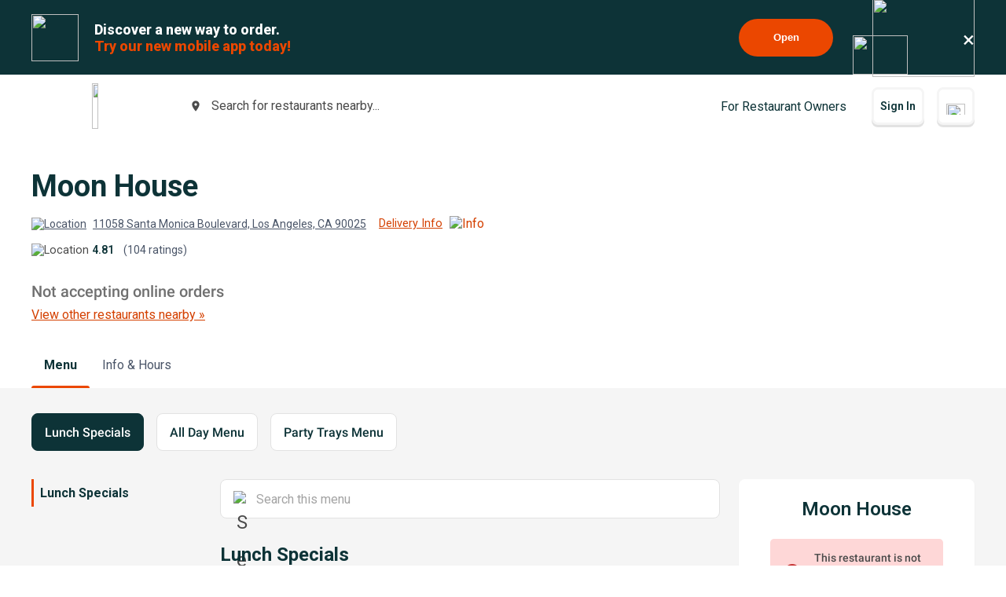

--- FILE ---
content_type: text/html; charset=utf-8
request_url: https://www.beyondmenu.com/26234/los-angeles/moon-house-los-angeles-90025.aspx?utm_source=satellite&utm_campaign=polaris&utm_medium=location-card-view-menu-link&utm_mode=dark&utm_color=gray&utm_template=MARMALADE
body_size: 124188
content:


<!DOCTYPE html>

<!-- TO DELETE AFTER PUBLISHING master.css -->
<style>
    .bm-validator-error {
        color: #C53030 !important;
        font-size: 0.9rem;
        font-weight: 500;
    }

    .bm-error-label-icon {
        margin-right: 1rem;
        color: #C53030;
    }

    .bm-error-label-text {
        font-weight: 500;
        font-size: 0.9rem;
    }

    .bm-error-label-container {
        display: flex;
        align-items: center;
        background-color: #FED7D7;
        padding: 1rem;
        border-radius: 0.3rem;
    }

    .bm-warning-label-icon {
        margin-right: 1rem;
        color: #4a4a4a;
    }

    .bm-warning-label-text {
        font-weight: 500;
        font-size: 0.9rem;
    }

    .bm-warning-label-container {
        display: flex;
        align-items: center;
        background-color: #fff3a5;
        padding: 1rem;
        border-radius: 0.3rem;
    }
</style>

<!-- END TO DELETE  -->


<html lang="en">
<head><title>
	Moon House | Order Online | Los Angeles | Beyond Menu
</title><meta charset="UTF-8" /><meta name="application-name" content="Beyond Menu" /><meta http-equiv="cleartype" content="on" /><meta http-equiv="x-ua-compatible" content="IE=edge" /><meta name="viewport" content="width=device-width, initial-scale=1.0" />
                <link rel="icon" type="image/x-icon" href="https://static.beyondmenu.com/BeyondMenu/images/NewBrand/favicon/favicon.ico?1" />
                <link rel="apple-touch-icon" sizes="57x57" href="https://static.beyondmenu.com/BeyondMenu/images/NewBrand/favicon/apple-icon-57x57.png" />
                <link rel="apple-touch-icon" sizes="60x60" href="https://static.beyondmenu.com/BeyondMenu/images/NewBrand/favicon/apple-icon-60x60.png" />
                <link rel="apple-touch-icon" sizes="72x72" href="https://static.beyondmenu.com/BeyondMenu/images/NewBrand/favicon/apple-icon-72x72.png" />
                <link rel="apple-touch-icon" sizes="76x76" href="https://static.beyondmenu.com/BeyondMenu/images/NewBrand/favicon/apple-icon-76x76.png" />
                <link rel="apple-touch-icon" sizes="114x114" href="https://static.beyondmenu.com/BeyondMenu/images/NewBrand/favicon/apple-icon-114x114.png" />
                <link rel="apple-touch-icon" sizes="120x120" href="https://static.beyondmenu.com/BeyondMenu/images/NewBrand/favicon/apple-icon-120x120.png" />
                <link rel="apple-touch-icon" sizes="144x144" href="https://static.beyondmenu.com/BeyondMenu/images/NewBrand/favicon/apple-icon-144x144.png" />
                <link rel="apple-touch-icon" sizes="152x152" href="https://static.beyondmenu.com/BeyondMenu/images/NewBrand/favicon/apple-icon-152x152.png" />
                <link rel="apple-touch-icon" sizes="180x180" href="https://static.beyondmenu.com/BeyondMenu/images/NewBrand/favicon/apple-icon-180x180.png" />
                <link rel="icon" type="image/png" sizes="192x192" href="https://static.beyondmenu.com/BeyondMenu/images/NewBrand/favicon/android-icon-192x192.png" />
                <link rel="icon" type="image/png" sizes="32x32" href="https://static.beyondmenu.com/BeyondMenu/images/NewBrand/favicon/favicon-32x32.png" />
                <link rel="icon" type="image/png" sizes="96x96" href="https://static.beyondmenu.com/BeyondMenu/images/NewBrand/favicon/favicon-96x96.png" />
                <link rel="icon" type="image/png" sizes="16x16" href="https://static.beyondmenu.com/BeyondMenu/images/NewBrand/favicon/favicon-16x16.png" />
                <link rel="manifest" href="https://static.beyondmenu.com/BeyondMenu/images/NewBrand/favicon/manifest.json?1" />
                <meta name="msapplication-TileImage" content="https://static.beyondmenu.com/BeyondMenu/images/NewBrand/favicon/ms-icon-144x144.png" />
                <meta name="msapplication-config" content="https://static.beyondmenu.com/BeyondMenu/images/NewBrand/favicon/browserconfig.xml" />            
            <meta name="msapplication-TileColor" content="#D44000" /><meta name="theme-color" content="#D44000" /><meta name="msapplication-tap-highlight" content="no" /><link id="linkCanonical" rel="canonical" href="https://www.beyondmenu.com/26234/los-angeles/moon-house-los-angeles-90025.aspx" />
    <script> window.dataLayer = window.dataLayer || [];</script>
    <script>!function (e, t, a, n, g) { e[n] = e[n] || [], e[n].push({ "gtm.start": (new Date).getTime(), event: "gtm.js" }); var m = t.getElementsByTagName(a)[0], r = t.createElement(a); r.async = !0, r.src = "https://www.googletagmanager.com/gtm.js?id=GTM-M3XFMQP", m.parentNode.insertBefore(r, m) }(window, document, "script", "dataLayer");</script>
    <script type="text/javascript">
        function PushDataLayer(obj) {
            if (!window.dataLayer || !window.dataLayer.push) {
                return;
            }

            /*dataLayer.push({
                ecommerce: null
            });*/
            dataLayer.push(obj);
        }
    </script>

    <link href="https://static.beyondmenu.com/beyondmenu/App_Themes/StoreFront2_NewBrand2/search_ctrl.css?1013202521192418" rel="stylesheet" type="text/css" media="none" onload="if(media!=&#39;all&#39;)media=&#39;all&#39;" /><link href="https://static.beyondmenu.com/beyondmenu/App_Themes/StoreFront2_NewBrand2/get_app_popup_ctrl.css?1013202521192418" rel="stylesheet" type="text/css" media="none" onload="if(media!=&#39;all&#39;)media=&#39;all&#39;" /><link href="https://static.beyondmenu.com/beyondmenu/App_Themes/StoreFront2_NewBrand2/master_header_ctrl.css?1013202521192418" rel="stylesheet" type="text/css" media="all" /><link href="https://static.beyondmenu.com/beyondmenu/App_Themes/StoreFront2_NewBrand2/mobile_app_banner_ctrl.css?1013202521192418" rel="stylesheet" type="text/css" media="all" /><link href="https://static.beyondmenu.com/beyondmenu/App_Themes/StoreFront2_NewBrand2/delivery_info_ctrl.css?1013202521192418" rel="stylesheet" type="text/css" media="none" onload="if(media!=&#39;all&#39;)media=&#39;all&#39;" /><link href="https://static.beyondmenu.com/beyondmenu/App_Themes/StoreFront2_NewBrand2/delivery_info_ctrl.css?1013202521192418" rel="stylesheet" type="text/css" media="none" onload="if(media!=&#39;all&#39;)media=&#39;all&#39;" /><link href="https://static.beyondmenu.com/beyondmenu/App_Themes/StoreFront2_NewBrand2/get_app_popup_ctrl.css?1013202521192418" rel="stylesheet" type="text/css" media="none" onload="if(media!=&#39;all&#39;)media=&#39;all&#39;" /><link href="https://static.beyondmenu.com/beyondmenu/App_Themes/StoreFront2_NewBrand2/store_header_ctrl.css?1013202521192418" rel="stylesheet" type="text/css" media="all" /><link href="https://static.beyondmenu.com/beyondmenu/App_Themes/StoreFront2_NewBrand2/order_type_picker_ctrl.css?1013202521192418" rel="stylesheet" type="text/css" media="all" /><link href="https://static.beyondmenu.com/beyondmenu/App_Themes/StoreFront2_NewBrand2/cart_tally_ctrl.css?1013202521192418" rel="stylesheet" type="text/css" media="all" /><link href="https://static.beyondmenu.com/beyondmenu/App_Themes/StoreFront2_NewBrand2/cart_ctrl.css?1013202521192418" rel="stylesheet" type="text/css" media="all" /><link href="https://static.beyondmenu.com/beyondmenu/App_Themes/StoreFront2_NewBrand2/message_ctrl.css?1013202521192418" rel="stylesheet" type="text/css" media="all" /><link href="https://static.beyondmenu.com/beyondmenu/App_Themes/StoreFront2_NewBrand2/menu_item_details_ctrl.css?1013202521192418" rel="stylesheet" type="text/css" media="none" onload="if(media!=&#39;all&#39;)media=&#39;all&#39;" /><link href="https://static.beyondmenu.com/beyondmenu/App_Themes/StoreFront2_NewBrand2/order_type_picker_ctrl.css?1013202521192418" rel="stylesheet" type="text/css" media="all" /><link href="https://static.beyondmenu.com/beyondmenu/App_Themes/StoreFront2_NewBrand2/asap_later_picker_ctrl.css?1013202521192418" rel="stylesheet" type="text/css" media="none" onload="if(media!=&#39;all&#39;)media=&#39;all&#39;" /><link href="https://static.beyondmenu.com/beyondmenu/App_Themes/StoreFront2_NewBrand2/address_ctrl.css?1013202521192418" rel="stylesheet" type="text/css" media="none" onload="if(media!=&#39;all&#39;)media=&#39;all&#39;" /><link href="https://static.beyondmenu.com/beyondmenu/App_Themes/StoreFront2_NewBrand2/message_ctrl.css?1013202521192418" rel="stylesheet" type="text/css" media="all" /><link href="https://static.beyondmenu.com/beyondmenu/App_Themes/StoreFront2_NewBrand2/order_settings_ctrl.css?1013202521192418" rel="stylesheet" type="text/css" media="none" onload="if(media!=&#39;all&#39;)media=&#39;all&#39;" /><link href="https://static.beyondmenu.com/beyondmenu/App_Themes/StoreFront2_NewBrand2/coupon_list_ctrl.css?1013202521192418" rel="stylesheet" type="text/css" media="none" onload="if(media!=&#39;all&#39;)media=&#39;all&#39;" /><link href="https://static.beyondmenu.com/beyondmenu/App_Themes/StoreFront2_NewBrand2/message_ctrl.css?1013202521192418" rel="stylesheet" type="text/css" media="all" /><link href="https://static.beyondmenu.com/beyondmenu/App_Themes/StoreFront2_NewBrand2/promo_code_ctrl.css?1013202521192418" rel="stylesheet" type="text/css" media="none" onload="if(media!=&#39;all&#39;)media=&#39;all&#39;" /><link href="https://static.beyondmenu.com/beyondmenu/App_Themes/StoreFront2_NewBrand2/master_footer_ctrl.css?1013202521192418" rel="stylesheet" type="text/css" media="all" /><link href="https://static.beyondmenu.com/beyondmenu/App_Themes/StoreFront2_NewBrand2/message_ctrl.css?1013202521192418" rel="stylesheet" type="text/css" media="all" /><link href="https://static.beyondmenu.com/beyondmenu/App_Themes/StoreFront2_NewBrand2/feedback_ctrl.css?1013202521192418" rel="stylesheet" type="text/css" media="none" onload="if(media!=&#39;all&#39;)media=&#39;all&#39;" /><link href="https://static.beyondmenu.com/beyondmenu/App_Themes/StoreFront2_NewBrand2/loading_ctrl.css?1013202521192418" rel="stylesheet" type="text/css" media="all" /><link href="https://static.beyondmenu.com/beyondmenu/App_Themes/StoreFront2_NewBrand2/master.css?1013202521192418" rel="stylesheet" type="text/css" media="all" /><link href="https://static.beyondmenu.com/beyondmenu/fonts/fonts.css?20221010" rel="stylesheet" type="text/css" media="all" /><link href="https://fonts.googleapis.com/css2?family=Roboto:wght@300;400;600;700;800&amp;display=swap" rel="stylesheet" type="text/css" media="all" /><link href="https://static.beyondmenu.com/beyondmenu/App_Themes/StoreFront2_NewBrand2/menu.css?1013202521192418" rel="stylesheet" type="text/css" media="all" /><meta name="description" content="View Moon House menu, Order Chinese food Delivery Online from Moon House, Best Chinese Delivery in Los Angeles, CA" /></head>
<body>
    <noscript>
        <iframe src="https://www.googletagmanager.com/ns.html?id=GTM-M3XFMQP" height="0" width="0" style="display: none; visibility: hidden"></iframe>
    </noscript>
    <form method="post" action="/26234/los-angeles/moon-house-los-angeles-90025.aspx?utm_source=satellite&amp;utm_campaign=polaris&amp;utm_medium=location-card-view-menu-link&amp;utm_mode=dark&amp;utm_color=gray&amp;utm_template=MARMALADE" onsubmit="javascript:return WebForm_OnSubmit();" id="form1">
<div class="aspNetHidden">
<input type="hidden" name="__EVENTTARGET" id="__EVENTTARGET" value="" />
<input type="hidden" name="__EVENTARGUMENT" id="__EVENTARGUMENT" value="" />
<input type="hidden" name="__VIEWSTATE" id="__VIEWSTATE" value="zDGHZbljhzoQkerjlEdpe3ShjEUXh81hQ+eeHfiQAFWemmhne6CrRrtQcostKvdEW1MpduuEnsGMDlhe/1qxnKstYqK4K09J10tmLbEOEJdEZRwDk2tqFO9OwxtJ4xtwaekgxl3pz4v3rfcuXqzwOiGxV8+fUGtAc4vkWDQFlGkye0Q/EsQc8lOyAgQjz7v4HzYztItFNnjxhx15VswZmvsq3jg3QcYy92W2nSyweEvEeq9n/[base64]/7z6vmUKwT1DxcEQCkmQsP9AKeITm8nAlbLzJWFOmN87WZRrCXibwPuQ3QPmJD8KJmwz94Ly0jWI/OcI/Tx0YWv1nbtmDTMGB5GYPQ1P2odXrd2zlwlNjPRnaC9GohWrQy961RWBtEhBgxXmgP4QBdtkvYB4fLUMbOapu/vYsX1s0+V6giJW6V/y+PRY0WtNWZCQLQQyi0MgF2OncVv6cuFwu7NNckDzwKrGkZHrLz0mq7szmr0l4rMj8v48juQV201A+22aGjA6PdX3HDQUk3UsrGByd+iPWtvOrS+59sL7Y1oAaZ6Y3ipTUKXoKvX9ug7l6FmygtT3TPGAbc/yfupUIxXMng+jX7MiRv6FeEQGHjBR5DwSwS+8wMvtCY5KNAKsgwccVg5BLRk7Km5ipcbF4JBXLGVzs5/xxW+f+8wlj7d0NyA+kCIDwReI8xLCTcRNDuyQLR+Wr4hNMiiWEjEkSAdRxFUw/FWKRC5EpovmPoUQ+NQ7l47fEP2HZbJJijxhCtWL8NUJgrJKHnnzMOX8QkoIUj5+rsN+iGVujhrUFTAQrdiHR8+WZjzZxerS+zApUaj41RxT1nrTKEBrMos/IuUogXbxXS4H+u4eaYc/AH5+h2IVh0N9VmyIEyVn/1ng9/dBln6VV8mlgR8S/DT6ziePgKDF+sbioUjpgRoIoiW0s9YcR1WapRO5FsLSYAmSFaGfD0Ofh53X+H6Q8sAULBtZyl02FDlOWObpNNgMlVyKg/9D7f9Km7FdrW4EnXfCdX30I3IHKU6MDeUnsyNwSWqOGSJaRAdhbGvoYreHhTQNHoae49Ls3nnyZYUstoGFIw+YuQs815/27aRg9VnvlPwQr0K6mJEqPayLp1U0J6x7NgbLIZiHZzOvRZxEDAgtxvT9YA5wfXlZHwM2btqjcXYjR9HlzerRhyUhdkUd8yA/u86bVx5pBvQTpxwItQRqtkqPcwFD3/XTmc4yiyqzqXmXiQR6KVSUYtDvCWolCKsV6DD2gJmk4XkACmsvoEa2PzRl7kKPOFRiKZXN64gK8AUvn2/S/fQ1X9AVK3F7ZhXY7u1Rw55D+XZDVB0q6mDYwoyT3euCtInYQcegTuV6PoGMXPQPhvxJfNzbtn7krQuh7dMerl5CuPxc7i2jFjCLXOEjgJA/ntdiHfa4COguuBf3f/UegxMqngh/TNyBjzkV8NEWm4GKsBqPeJt9yzjTUGE0xSLgpbSb3ucKr3fIJokTabJ619Xd0GsUdH69MJf6kqLYE9pKSaoHcSKhdW1bYSyLs07TiRcakx2NsMYwHovORqnDJ2IoT/P24k8SndcwngAhO5kROIr1pcC5V9GJtFNVUhL7fYOUS8/6D9pb/+O3HeQrrrT2AEA1KIqTNG+lBWuK3EX7t1Ryt3/bQw87J3MfKDfrB19+doTl+Rektgn9c0LrLdjczDSIR0jzZ9D1wt/nBY6KF72Q8zdY0Mo0xZ7Yr3nsVrWoEkLHi2YIxrGAsIymAr79yyLRUChbpCHY6GqaY2sVaPAQnu9eUkwD4oysMNdzuU1HiB+D6v7CMHAWyT7gp2euRtbz1q1t3SYaMSXqLtFKcpuYCLnEfEr5nH/qG005Mt6wMXLscl1xD/GkAnXr8I7W4zpYG2cSbvdH2zffKLgM5GnuNnjL9uN3upv6Hv5PtTg2AKErJcoonmX94y1AAW7P5Jm0DUVfP5l6I5f4KKS9yCPrkDbZuEVeRcYwNGlYlrMb7MDvFoeHrGgRuf/ggfRitgQ3QcfvxIKPoJpYYsXQHstOg85YlaJQ9p+e7Ztu5u519T+xvsp8RQlk0QARsx4/MVUYBE+JeyhNluaJ60gDQRoi6AgqwrSHCp5HYqW+gCRijYXFESD2IuA9lUUwd/[base64]/kTkg5uLEM8ppjxU+YinZyG7d6WtP0GHubI5HAwToql9QRgO+zj74kDfkCoVMg9QsAECriLUjI8IPUJJOYm/7vBTKvNJul2QL+zLQ9Zxtv/xM/xT6H5jM3s5aUowpU902Hpc1d4JRbj/vDLNXLnC0GoynSFkxPUFiq1R6dG4Q70IaN6y3Smk7FNSPVNKh5xK/AbiJUMDLb1cXDCUqHCW7oUWhS2y+Qg7beZ20GhzaUaD2MxYxVEB4t6OuV5sk1TYLHExExBL88sJ+ptGQtozRKmpWlea8YmLjX8hM2PCkoomSfWyilEYY1PKWgfNaYPAyhJiJGoPRX4gWjTDOP/oZHg7yC/ekf7LF0eGOG7KO42J062JdR9K68QEXgrl0hHXPUCKEPhif12XMehyORST4RGmjuODi4p/dsXuA8b2SyVGpdLIe1yaD+etyIzN2gqJv8uJuUaWDyb1v4i6m0DeB1/60IyrAxcu8kltN6fK7JejCzsJI02wAWu3X28ar+8OvIvK7Z3BgLlnRnU58kG2KkppF8gpCfrlB2mXUBy011ghhnrNPXDXCDEvasmLgFV4nQUGuIkRjxMdOZ+B9VPdV1HA3MVJ5HarLkN8RG1sWWFTjgFAjk8KqPlD7Lh02y0/DIkgX0fYTMlz3CS3wlvthoj20g2IAaZX/jrvwxMS6rEIHO7idvp7BbBESzC1AT1hJYlxkU/EwRZSCS5zLOVAYHLJdrESGOsmw3nH6NqZyF44BUsJj1YnO/[base64]/B3GczmkyZi8apJ4OcHlznO8NQm10zhmONqRbEv56OQaMltQkpbU+4vxebKRhUNQ+HiKa5X11/rhOMEpFyKQEwh6/sROkwQU+lyd479Yhe9VW7lKb4F4nhceGXIC8KIAJDxGwsdXJWocqpCy7MSD+ydeRO3nKzA9v/Dq2/[base64]/HVkutHj7aAye4ochxRkl/Tmgw96sAIUwkkufNp/O0rNNJP0pYj7VpHlWmabP0vT+phkPSXmXKZ+Yi+LBs6fovNIuBR6wXYdr7S+oXvrlXJsufBgIDxUOuqx/RZk3Df4TqgKsB3AZjMFApk1xRMlXMRnaLEEu+5YVoOaHt8lRqW3zRf2zARfW4k+Y8sB/7I89RhUkpRACZsH1f0XriZ0R5oiY3iyyAtAMmZ+/iYT9Z64eRxtVm0CjqNBlgQm5pG+75JBk12SU8h0skGA0uSI1Pfjcg35/qSjWC7Oj5YqtDMkWFP+1PK/fCzZ5zzq6T6/18jD9GyEqTBmHBn3TwvErdtsgoZzNV4/EFHyUPtY7Xnme5t3yIJw6+iB21a0jVtyUKbBvvqXggBf5K9IF2cxXDP9XqkBrLSY7mbB2jKN47jvXQfc1Ajgv4Dgr7gFS9MuBGbxRLudjwJzbY5An/r4TqtYmHOJjV3Z6yAYFZoygVkYbUL98j0WiaFdKUi9csYn92UuvIwiDKsCB4l8spzOkrfguyYVHXGyzLEZgUc37Fv9WP/RpjI2aRgb/6lG2ENdPd5EkiHBEOR9tJ/Fx6d/PW0htD3OQjksCXVR+JRfmtRpSJDkL4SxklGH0UT+CedhVscjU0DV3Sz4e45u35gZhaGcgS379LuznHn+2jdc+zkVd+9LAe17j3eCP2vUwk1Khko+UcWsTO+ktnNSdiF3V5ZgvgkbZYxmneg7IK1okySuxFTE9buGHvbEqopnPojwzD8ar/Fkp8g7lHcy2XS3aEp3BRpcI6snibp9Ub/jM7yuE+ITygWvXQHSKkxJgz+JyE54j+Z3aVQ52ufg1jeIO0EnP9mOoz5VUR1hyh8ImCaAHcZKOPbgZ5otsNhdUrMARvd04UmN+63a/9kdhAsviEcEztoo/1z2RnizdRWvqolcRCw52+apuxThZe+I/tsdGb4eliAQu1N8rMhG2CnhyJ70x/f8BoJP3ewSd85+EF5TBIojU6zMBFQHdlgXsOyd6e/oPN5/r8bFYYk7bC+ucSgmwxRl8Id5voDW07JGgowbHR9ec/F4fLwq3KZLlPPdGYYzXULeH27HFKcaMHB9NGXz1R0mFlPjntd37hGjOsr4/uCFZl/5OPnytMVvIOPb8LOEToBQfaq/HTLfCrQ+0pa5oVhzMQ1OflIHmRMbgAv+XaDeX1tgTn9WpfVTZ3fW8NIyREE+mapZpaNPOctiu1v9+heNQq+QeNFsRueo6lLI66vnNeT1W9HC4nzGSPBvQmAPmGO/iJF+UBYTpMT3IOEIpuUiItn74uUyOlEbJ9EnIu9p93I75ZlvX4fuXMUnYkGPjUilx3y1T5c6znigKYfMKON1I51eRKcULo3pwnAMfPXXO9kOgC0AfVFO9903hSUhXNV6GO+68A5K9BB+P80ZbJcq92pLXAEkGRLqA86rbOd3pvcIwnmAjTiXTwZVVEX8dyz/skWkPOVkoEnZv73WKddUZsHAZkkiPJt53CuQCy16jmgY7MTn7V9aB/XD2vg4H44K+gHIzTebaDd4l/YooTh+olbVWvH88iIXzq1H+Ey4bhuLVwWZBQllENKftN62zfRWskZZe+NsKaJUst/QngKG5+FfFdBpWmr5ipkPAZyL4PriQvL9tBHxGCC2kdDLAvV/CwbBwAEj8oHp3VXE/KJQ+CIbDBlWtkK72HUqFi6z/rzZmeWTNbOmwljBogilJldupffIQkw2xYad6RnwJZpmwe5gsiuahvpYSzdMABxgiTJkdvJxgEWqEX6MKX+dtdncUhwFEpMVpp/HkT1gGvssSFv5G8bHoBscuKwaSqpleZ2Afa/[base64]/8Rw/93PId4Cefn9cj0K0LYtyDiJmmrvNYPWcWttQw7+H2WSn04CBiGKgozoCRCZU/PUt39dYb6QyRJ6TRtY0rnbkKWJ+sCRqhaGbdbRg0auQ0KXQ4RNWv43qV7YQcAbg0UjixaP2uiscsnHux2VMCvxZliZFo7zaYfjtjLAnoFqm8JFFz7kgTg6yxJCBVX4iuG7emckD6flKV2mGRTdAjr3I5pjVcMZ3ZrQZwJIgryHXwxpNmJ4YFecussQZr+npd2T/vJvgxztb6+ntramc3jLF3wZz/iIoRNlO2vfBlOqgDkR1mLmqx7J2GNwfOD8fW8SWsuxnMjNvnIHKhXF+Xx5NBz/S+khBn+rO+133FxoCnrEd9kuJWjF3bT/OuGLAb7YDc1kIUN4XvX+YWJ5Ix8EwPZnbyKuVbANdAA2CaXOW7Mdl/m66hZRGZ6J9lE3FpHEDddjUNv9j/B/a/q3MC4uqugQapuIKW8jxSH4Wtt44FmiyZFjf0MK5URcPAMNHZJEKuM89wTOiYZFoPnpfDSQ/s/WhDK0HGObnGsLhorgirGKWxwpSIO9dRrRVOlZr+vSMfyZL3mHGBkODvB2Q4VNSgiyeiGTB3UulqrSnRBFV5vd/aRit8IBmrrctv2anK8ZcyhXUy3/MzKIVH9yiAANUNIzCplgieLysP9g5RwbMdbzyfxElhOD99bLc781Kp7+NMvlyk7Q75Az6Fp2+riOqo8tP5KthAhspIjRN6y8vpQsOl8jF4/+YgIs6vqIrgdGZD4U1gMHd4qiPQ7e9m7EfzApUMgvewc2Cn4ZvlSowzDdWQBL+RShvi5+GpfnOFxJENehq79GAfI+VB1xK8nC2zm8RS1SGLK2+vkeulJmZid6PXLBgoPc/0A/d//bh8QY+9HHj88EtJLljDS44c4VhTBKExB8U7MUSHIgCmhLn1pg4pEC3TjBsQIfCvuCuD/3q5ICqX2w7ukQlkAuXHTvEhJnvZiSqatGIoc79wsIq7+U0W1ipMGmC3ooDnjS81Jc80/raoM0KHKnFIpsXRPpHP2nR4SA8MvrqliKZ8iPgHRDqhL9ZW3S52bLzNJu+fbwANv1TbkwCmP/zKl93WasD+btlRBES1LX9jwRBQBNJF3b5sZi63a3XnCLJHwuoVPe/AQB4xbYmRdg7nOWop4yeQQkSWiOSUJTuBR5jAVcwMddfvfOwM6nbMCUajQYN7P+pTlQUEE0x7mQynUEwtKF3c6wWAXgKO5CmQrnlnN7AaIikN7NAX9MMWC8q8z8KWpFBTfk1eX4n45AZo0/Uuy3RaOY7LA7hg0gvaJbRdgCFqmzUyLRcVYj5EtwMbmLanflQAckH/KQDdb5Q6pKQY5gIAgsxsYdwO1dpiubNeXzj9Xq2ggiDnPM38CdkYfbra+qvVK6doyxFw6qpYu+QnbgisaPQq5UGgLUrdEylDcs/Q7kviuSuyC8Hm47HoJpU3hau+4XYhpcuB8KdVjefyMmygoX/Pxv+zj0K7AmO8WdbqA69BYZLdZE/yAuuN4m5Bd+F9XvUlQW40bMs8ldUzaI6ZqxHgTkxfyFXsEcxFlBQWRRnSzfSQxHinB+MPGfQN7duijHJw4nx3wjdNXrcSIfv9RDbOWNxDNDpm5lVvt90XW6QiJL9zE0dDz/T6Z4qAjuFkI2OUPBKj23llhxXpC+Ss6bQMUvFK5l8x7GLIbq0Xcymuwa/Zf0ODXOZOxYbRSliqYOD+4HlKh0HlERd6eoVsk+6QtrXFP9byJuALrgNuLvF6j335V9w/Z/akqCUEg5w2EN3LvIEEOza3x5QPHF/qz9vrAMRiYJipV4jMQ8N80lkzffDDugQr830ai2qCdpg286DXbYssgaFhWWO03xds2RoDU9jGCIhBF/dz3vvKXLQCjIOh8nxnI7GznEdqkWWS0P2eqzhLRXbJLhlSl9w3tLjdZ+/83+3gCLaJ5rd7FNLMqO1oh1wWdlsr805znSVhlNKDwu5ggLs2Gn7zDncFmxJH7xpEjBoUptW2zbtWysHcFvtxsBL0i+lB8Vlhr0gjtUWRpzf0c5Wp7Vh+szuTMnBq2hMu+F8ZozKe7vUAasHFBhnJXLnZlnEVvM49zzW8Ka9z/gHlTpOmKULy93yNUGuFjzGZ5NNiINfXu3pfpRUCbCiEgyK2TY4Znmgv6PRTjLSyyyeL8xdXP+sULCnrvWesoZkmNJ84OKRZcnHr7Ba3Gj/v6S7+ScViFGXygQsTaQ0ZpJ9pd553nIDSQbCkkoFXuvmH+evEOXtQIoAjRIy0MiSWq5CTtavvRbnRLg4z8xyL7ChtLIKn7HzfE/E8BhTrO69ALqxr2gpyRbQcM+Z6164FmCBGZ3DXKIp+/Aokom+yMAwx8v4CQkblvEmzrTTbJADPn/MmZ/yAvXRFGjjWPVLqgPhdmI31VsW+34BrUDdSUVN2M81EVK2HqfrO4VdjIVY/JzqrwmM4fCPdRX6vozBFEMZANblmFIIrgrZrNIHn/dz8nrH1C6RjGORXMQWlSgqdadUiHOuk7AEoaX5ohIN4ylSt+jep83o/VwQZZ3IlvnCrVL8v/NLab9mNtRecdXMfpA8YtNuBADWgls6i23PU5x9ooNlel6l6H6LkEx6CLXBeXxdlavttImolRQHzw4mXd+gsUDsjV/EVd2WJDCjNJJi4FhiwYL7/ct0D1HWJmCV7rmbk26aw63XRrtLPjBSAzq8kcEpP2X1EKBT1tj8ifwrGc/8vuO/AB/hbCWEf8Wa1ckifRS8rqn5TdMxG1LRZR78P/rxYNKzo79rccwK7aG5/BCD7y4yjpUZu3ZfSH/KJMQIHlWlTCBsqoujv/MuKg4YbLycHuqrrxeoKFFF9d6ligC0uiiBLdu7ZN8hP38+yDISSl7vg/eSp6lwxVmug2p3NJ2mwvveLqXOWYwtFMzDhrRN3Bcv4bTx+ba5Udsl5RYWd7UX5t+cLu6H0dpzYGD8i54Bf3xUKMVWF/jfNYTqMw+E6MkU1yxs0LG42tMgziRT2IWQ4bRc9XJP1Illp8XgfvD08AtcKLAPbBk2pVMpoYV0WbGWGGHuwbOMrBsxjMXSwaKvNh710nIzAssZ1T650oxmhJHWNfJ4X9uDab8F/1SUePR3tIdgZejR6pbk92ENlTBRBivdrox8IEE7sXJRQOvYJ0NjAxOE+xPAzCJR21+YVxKcIYPKH4SZyY4kYlBGjAAbgc6LAptiVbYXBavVuhEC0/wMSghFKMp2FCIxpaymLSjV3wpwQIHeZNrwyJY1gyywjxBt9qaiUwM7aVIeciAgvjWQ7U+A2p1O4GW18wf6AusRuUICQS7MFytu/[base64]/97sb4giFEpxjIaYo69t1fVP3QgmGkl9ksFOmlfeJlArDfc9Nbo2fPuOrUg/+ETfqxRTONOmXZlYFifEsDG9EYWmiSYGZIWGnYOOxkq4dMQO13rBF6xOAy1UIpgxTTrQMPMSu8EOjZOhvl6rvXwgi6EOWOR2G1cDfjEb2klDg24gudJvLVe3ECBksvSD1ZIG7tCOFB7yzIizuc9dVD8bY0PI7gMGKJta2MnGA4V+k9BoqPYtv1gzl96/h6ddFtAqCvbotlRa9cor/JTi81mfRHGVo8RZr+BHnzl82H4+Su1VzM0chDzRk2CPLddy29qRz4HAPa4OVcOwLFdTqq/83znPfSeQTvTmyfM0OS0TeqdXfQX9HGrwVYwnrP7HSs9lsl4T436rweeHVzWqtp4rdk1nfdNeHCvxw5NCTFqBxfG7VcOF9LrdtJ7jRCeU6tghfiSPu8QAnqoWabwHcCDC12bdpFgJeUdB3IrMORfGxuqp0WbG/nGpyTXHJqhNvar9Esk3WNlEi7aNBiPY0EvcQuJBddlC43dys+K7leVtodiAX2WSWUs+UgrFxY8/MeL2506SWcOlW1tA1YS1pUAwM5brEBILf/u+/E8OKtWGobi56uEKwxp53RGb06tNUzmzn+cK81zGXI4u43WG/[base64]/wuwLwnFIgfDl5RB2U8fGnad1U4sGnQfH2ipIJfpiL5cFJwLj2omrHmpUzPoM2FaIF1H7GYOYIJl6/TobnK1pOJ6p2Xtlpdw4r601l5bWMrD9LqmPPBdHCFcA8MZSSfamFCifG+YdF0PjuC9C9NWLSFOQahznfoFGDkvXl6Q4YRlDXpSON6fg+aLVMYKNeoaSv7GWkvkVtvf0PTIyAHbFG5DWHaSA93UEuzsx5FBB4iYiZuxN6hk/Rn8fBUE0oYjf9iRrCnuNc32Z6AOOmNLTZ/JbaXnXCgiRynM1pFbNFg/K1K9GtGQPL2ZalC3gDtSbfWhKgjBIuxkDkBG8Yjl7AP9eh/vzup3pSWs0sIQ4gPWxPK0ubll7l92xyBy/E23VDwsyePh7u3aggtRTsr1lJoRRxQvetFj+v7O6DMBoKdp27ivFxd1ag9kBflesF99s3jFgFRs0ImIa2IxfQGQ1215dbJjQ2mrdTsrhmCgozepLxMsPLOK+21UqpyCDWxStqaW0JrMmMcMYcg1l6Io7NCjrbmYEsCcf2fgUHfM+Tv4Ar9u6l1AsUUU2a6bhB7i4Cg/F3LT3Zu0u6x1oZgfwcaIP6MT/IE0HKhkhlFjJdiX8JgncmYUwLsVIKJOE/nEunBPkruVJ9LCIrLJQqQkcxM1bwJVxuhfkEAaUeYGBj8+rVe4pWmj5TTxMUo4xD1fwksEJQH5reEKMUB57ikICfv3XMVwKHEjooffvP+LsE56BA8s8fyZAk0Q4JI02VlSFVkCiJY3il5MmyLcJh4RvMJgN+zGoh7VOxIsg2a0oh8K2eJCz8VQLOgREcq/KfYbA16oYRLzaTbvsWJVm7xXawbC1KKM49LKvIG7R3W04AllHPSVNAOHtX1xKr+4gPFWOMmFcEmy9FGAlS5njdZ0TeApJYlhMcvvhlwUPoefNlZj8wjduTcmNA4hsj8uzpNicwNihRzJQAVMtcpOuMnESKOTxMtWi68NZspDejpu3Wb2BfY/8vIEZ8j0GI/aAtclhomh2SmSWKrdrYkShUgwdDZftqmvX0nDsE6EFGaC9tjTinBPtaDew9oLL6pni0a9Is3INsZzCvWdic1ONcRCHc8mjQaLcXfzrz7ClN1yrOOg7Zt35JA/3/YjkA4aQVGGZdKbGopBemgv27y333N/ak7Qz686fNxo7s5QrRFJocyxCts3c2dMlDpyltguI/HVkGzRziCVLUxc9x2mC4DHGtouGdRPObytSHu9MT8T2QZCmPmF2WvOzJT8b+26Jt4rd8gFjOVLAMjTGgNYG1hlLOdxH6WPyvMTemGERS8REKMjyb5oqyHTzwGKt/DV5BdHGFOyPRt7RNJNHi+jfXBUgHOjKcWIhvQGtgDJ8Tf219mOPNqkQnx3RY21yjQdY8OBzMsRYR++vragMWVmTNuHT2jLsVYNzSGcGOpDBKmv1DLKohfAIXDjiK7Henw29EUct2C8or5+ZhUqKFyoVrJjr/+XXJzdnd7WxbJSBrSoXqTOIuWMaDrsKF/[base64]/BaFb0cRfo/DO+IQXBaxP4qU5/RveGIE5LigT+CwtppfqYFsREQA9UwlZNVNRluWAcap93/6DyLYUbRZaqwFuWFuts2VYEmzAZ5NuSd32/CnptZUqXwxB/XzrUX89jUFUoJRVWZrcuDbJTnHTRM+hJXnCA53TO4c4jPP/7xOelNOUgyU21SlfW2BCFKFYRNyAwGLL1Y+ywuyJj+2Um7vw5tSj1nbcyF//[base64]/x+R2AI+JCJSHArTpr6VVntC9QAPETayaV70LQbjNwLdyIo/X3zrAVECqrbsY32vc6q2jp2kjSk0XFqomQchMketobDC7Lgwq/jEWyT6aQPQqlfINJDC7NIqSn/1N2968MRJ5AK2yAS83WyNMUE/U+3fvDKCH7k2wwfKJqhZrAkZKQqFjQ8UhQTlVxDQPgl7z+C3QJ5+PNCxdSTzKwA5p4zN/vlPXoKsUNQ1hWGURdlg8qH96C9C7/JF2fW3DN3PITS1qTaD3MQ2jaB0dYTOvRZMIh+ZBpIcPLCZVcCrsp0yvxuwcUbLsmkTHwQB1GolfEZeSHUYhHEyTS/z8+gKfSEijLjL6c5EnbNHhQ66J6VHPYU5NCob+WHvDhdEPf9jSMmGPOfLch23wQRbsVaAoxGcbXjTg2N33l2BcKamLj9Ca2t1fu2DwY4hqAIJZBOoLDBFKH09w6TTZbeNeXL5f5ImQNLi2zMcLv5USYjYUBptzIX1/v9fZKWBR/Lp0X6UrutZMZF4Y6DGLFmkHZxrWbAjGQpgSBediv9Py35SIEnVNgJxcDmQbTBdW9kmDlYnDb4ypAbNC93JXhuSS4RZzIs/ethNxcCNgglX1nfaPQBEVrFSRF2athWvvvOA8Zb9QbyjiLDZmuoQk3ti4CS/Og1G8bSzL6QefhFbD0hrZd4YoJ6Z/h0/3K6LGFOKYz6i+eIkHmggM+qVpFLcwGAg5t7Ty0250MilCl8mtAONVDP5gjdwnmz4vuRKZmiBxz5BWekS9Lh0zHZyuDCRt0LYS5+hAkfwxrvk24F5pKLU2eNVxP1YIoDThi3nQyzxMZoDJukUpAhHQa9dL/bDzoGIf6jAXyKY60SBJsvnDr+4WrInZLyNg5UnezRIRT29ORcgdO9rsGrHax6k2bPA8IY+NxHI7dt41QwqY+y6alar/WOd7GZkVtM4OFjaxCO2xbQ8TRKCMY4qI7zqCHZdXku7KODvHaA67wLY0ZG4yATPWrdEof/FPY5Nn/yE4bGIMiMKvTTDU6IftTd8y/yz5L58DWUYOUNTylved2OGvzfjv2zgvLukwJefZ+hrOYL/aa7zWz5D8OxZ+tjsnH95Xiy6rMG4vN98EAXkmP6PXA0NVnQDjadndbZtpSXexO2TUYiFjhBPlL7ZZohbj0OufuARNW0xJbMywRQWVrfGK1QtXOwYPKAngni1Oo2YXZzHgacTFcW8bz8UdWTsQXVXE1dlbWQFsFiBELZZrC9p16ag/O8LDh/PQ/So6E+WLyrahaiuOh/5vM/zKVgXIGZi3+L1uowiPYV7jLU0XhqLbw+EZ7qjalVklrVJkuN9jEKYDeorcqKghwl62plmt3K+ce7xHa7Nx2yH9CQ/HsULeBrMdocN7HAyosaGYQ4+ir8bIWTUENK6JcKE37TiXODR74m66+4f7rrZ0Zk+B81Qdw8webTEZrWssDhh9znj/Uy86nobqsaDG42Zf1SFToC1SiNiHQsreCenRFuD5y7bRat4h74+mFPZwza6/VJw1N+zO/E2mj+N6K8lUelGwZ59dMzUveDz1/5/xT6j393x1vaWrIarEvXFRybVTHOU7cui67tfoRWQSkqi6togQcTI7AmixvobDdsvTk03gOC01zqle0fK7lRCLcmcjXCNf7/qfSBPdvvx6/GILliEGQ2QGNIjgKlOeC7hAWb75zGNtkPt5cRLDUcM8sunuL/digmM+I1iicj+9vkeY637zR0FM/M9elzChRhXkomqzL4oQmJpb5lWg4/fsFDvj67wC0JBegZn6h0Enw7MDxjZjTWdU3kJ84lWL5jGAK6AyPYPEziAUp+mpbEyVmZcwVEpYQli19xKIKxStfv5mp6b58MixTY8WeroYz+gSfo8oEclfHtoCRQP7X4p6LP/tePPXKi4JEM/4QZjP53d1h1AARZb3BIyAXnEtwbTSgwEwO51AzLEljTcAldp5200P216rcWQElcIzAAbydvjD+4SfJN7YcCdmhpYx4rnHA89zwjIuql3JOXBXlbkxNOF39rR7yNg8uhQXTTfwh0Zz6lYdgaAaeS6rjMzcGrSHws7xceewwbRXCJxwOZ17cdZ//0lkYdu6imHsxHHyuaQaE4sLcHLnyqtYPntj7FJxiP4FeiIGEoENIHSgPV59ioXxVjETAqYJERU57yxvK2NRhrdtgNjBNAkqoR6f6zuQASV6ThrwKZSpIyXKTZCUK3NxQ60AF6I7Sdsid3tyNwpNHOy1IFOGOG3sTg/6pMLrf8+KxU0e2oXADudBYPdAwyW4wMiuN7nQjwobw6rK6zOGwHLIn+QG4YQnyOHHKk38nmh7qP/32W0yp/i/jEpMAM1Hyp1LKlH/rCq4YCRwC6oFQed3qUcJXEXRJFeFWLNuyDL13/cKy53DWb9vNKLU6NXTyZBPe5qTLIeJui4+4YhmQ/65BpXdmvabpVFswQVC0vVt8ABMijRV8Co8Lhy9ha7QrQBJHOHopqRS3lvTO76FXAY9b6Avc4uKsQON7R77WkkwKmyN+1hwtXs0agUL94IHBXSwTimqzjAq3m/2t8Ray1wFQUTEnrlw8Cqjxvnk4gHxZr8Xe0Mt/z6yNRLNjnxB4kjqEYaEGUgTZRuLFHpR6f7dHq4ZaI3vm4pAlLK7/n8QRBcR01iUsnXCl8Fv4zKWoj7uE9ta6MpLNBYaJxukNdVlfBYFX3zbIHVEJlVQUHuwDmdRl3zak0ic0kKf530Wg5pZhGEdDK82t/nAEUE10uR/80P7DlzGjGRDmlq6fY3zzf2RFi24VOfDLCTqSsnBcuWwVsP+5unBajiy62S8QZbUHBokAx7QqBaf+dH6tXVop7HS1BycJ81QKzE/WS7fA5OSvlwmD0Bah2y+YITQ9fNwKa87FvybDtkezVy1PlNDplkY8IxGJQB6l/oVylyY9ruj34JOE+5UDTxJtY9XkrqrSyVVu6Dt8AzaPMQ08e4hBzhevyHumu8QexNV/[base64]/kFnt3483jnFVJmJrQiVu/6e+NZOn9aeDdRDuffK7aBDEfLrtKooUlSwh1uSzWiOgbDsyxbt8ZvzDRaASMgj/2sAx/o0qm/6xdjI4a3mwl4PVlnX4GeD/xX9JmZNXSqGCdmRQxeJ9PJsguNeqSp5NEkHSs72yVPBVPJx5mcSclDGse5wZgDOrX/Rx/AE2eAiWZ1Y0W5J/TOMoupWTZgvhS86Q0bDJP6/A9ILf69jWWzU5MBkE50WyewuOfgGKncp2JwzaFt/vrsTG6BmffE94GBgFiHAcWdkDJA3N2xb5J6ES5wKlFqcbkF7y76qXOYgH+ZEvGyRtu/[base64]/UK4NSRuzjJT4gT7bLwvAKdBgD82vDnKfXL1rY7AohlQc0wb5xPo5ruhaHTuppGxjOg3Ubsu2S2q6JZRRRP041OsS3hMwNUpInsSm21lmeKavpPvMX1KD9rW5CP9M9NdBsZyllTPkbfEzvs4xWDwbvEy+9C/nlEvuCYT5FXoA+u2b7YpmIy1wgbGn+9IcRhqhc/YoHpI1irs/NoQY5mgKlVA0yRRsqyzRysnXSXF7mFuNgqmERKpeLSv5oR6r5SZfcop0C20FmXsKMnYzwgebeESJb2SCYEEtOvq8vzdOiJeeYYq0CPjVNglqgdsSo9ma7oaG6vA/+wR3mQWkifD/Z4f1igamF9PBPdfMvzBJBcpWnZVB/G1RUdPJlB8vBdwYAvfvLXok8CfeiCt42mZeofVWqUlUBsMauE1hJUl065eo/TYlzbxm6zmCLBc+BRnlatVk3NAluxpcnpxyadI/SFKes+TYyzH4NuqaS73Z+9l2sLMBjbUA743Wowm3i2BTCxEzPa8BWcIiU0Ya/FgqOOzYg7xxc3O2jkS/pRfpXqt01+cVwcdV9o0r9bQkupGJ1SzvMlADYdvQsdsVZGOXgPEpsDXhRN+mvTjcYHmmMwuzRzc8ZmuKUj9OTq/8iYhsbxVJVwrtkZMu9RmIStJNURdCvdKazp+bwNUG68hmveVK9eOlHVtwIA7ZEKAW+rS+pZQ6J/Nm0EaDMngRi5l1z8w2HkxNcQSLfP4w/fAcgKrSP2yL4nJqR6BSmf4aLzG50u/ZAQGZiPvyCxrkoVv2WaK1SO2NgW30Z3Fg+mxMr7nX/oHJERPzQhVEGVBgD2jwe9uRijjTGeZ8Jpd9dmnnvfHEiEyrrKN4KoeFAURz1SxeXVUWhN0MbBfzN69LYSkBXVTx6NqdPpyV0uoLSK9p5DuK0IjeZg2+20kLH5101JpWK2wZgd/VrDtOt4eLIK5kHbS5Qb5Tb53HAytIVvRFews7hF2bKWekpasUJ85unSZzD1Gx7QfG5PRzPk3jzTtRGBMr0YA/BP50+XaXlqR9/svF+dYBkxh5HCGk1oOtGs1wELxuTsZA8qJOZaZaKsEv1hKE1krlXcI02ar95orJ1xUjpuCWlId6WVuexsbopf1ISSfYCbA7T0igtf0/iTp6EacGMhSGPwEmcKxJnr7M4GzfewEf+q3xRWjBS3m8cXdMiW4kzPm4Vmhe6nUi21O/3AO56Lzs659EZ3orAI+xacUnhrtlPEsZAhiZc+b5LMd+NUh1Y5UfFYL0WPtNQOtME+9jRu51sPz5jZFBpzmtPzyAgWEQEkA3MpxWLpYc2/h2azqidO/xzGtFvPy93yTqhFl+BxjEAQ9gjcy5B/JTEiYvhFtmx3gyRNLwzCNsX/L2U6RJZEEbNgbQOyEiI0iM8qVeOjNU/OZSiqLIoEPSY2S4dKzI88HTlOT+q89Or0cfch5sxVBmPEFN4LS9r+nYMInJyul1aNxljDQ/Of1lltg5FHqdJLAm0W+ZNUvrimFHhpRzuVZB/PFxgQtm9BnRBpFiEQhAi6Drw81gDj3hrURTHzEhJKnWU+EGh4l6yurn12MAPmjTt62toQ33N7QLJm6YXpgNPhtaJhN8//Mcu6gpVblGk8/1PuNNZQE1oD0kqdsy4eUoWR/ixjPSFtpa+eLzltO8QZtgd/rDMkwZ5kysyafg0CzrcKt6Silu6C9w+37CsONs7yvKsffD9TTDz6/GfXNmTSPXeWs8hG8HPVwnYJesSTdVrnnl1ILP5cLZWiFfnThRgJdIalrf4V8/xFes25s4EKUyXnvefULnAe2j5oQALkndLyskntACUfLnNHBJFFfcEoF/b5r6Z3lmvd+NtVsg94rMrSjPAqFvSE0SJKUAdm8ZIyF/HN3CFg26ZcnuUXsor0scPgFrCpEJGRxvOi70PjPosf3kZXGsupD4kPyKfC/Vs0acM6JYZDRXRAulsGmL4XUgjhqft3sx0bkkeOxR3pCJgWr4N6lYxjMt4zn1gSu884gxd0u6guq7QME85WQMMu+w1ytYqXlGAG8cW+SdiuXKG+V8ZarTmkBy20OkZ1j6XPVWz7PFdwr/PcQHVzTPYOZ4mb+06E1jMialpSxweBAxrPc/BnjKU+5wwCgETffX61uuuSjKKbtWeDm+NWxszeA1JPQEdX/tQj6IHW2dW39xKZ8udCC8hSGC/fYM/9ClBkrERl6q7m71T9/BxAeCr9zNWFuPwGVTe0/CKF+7tHyBUsEPxNhKiwRNtTLXmBi2skaL9AkBPriMS1DDxerVzpgw12RbTzHBlvZ8tUkbZPDtkJrUAV4+E+/3MGEBQxuah5HqwlN0mBl7tP3sZNvVJfNdDgDfDfoxOMrQx7Lgoftc6xIDf1Dzz+vB+V6EKK4J0CfmyRMQenWgo4GURo3plbaswsxpxSGNQItKlyi4awWeXI4EE5i4o0u0bQDkuph/gG080ayujsBW0lRRgBKniYuLwk9mqTG9+Iue46t7J6tuVO4plGLW9f1y+nLvrvp7OmCNvEE85I3tW3KQSiX+0DFUuycKRdy/fc8AbLYvim091cYQ49x6xSsQI3nZfAuY4tchSKBlHj6279U197JURKzHa55CIcq61AZJIdwy3QwYVjdicQ8F5Lb9Eum92iwNe6TCoNCh0RX+wYr0pall09PkF+l8EksZp1pGGW6MB/qZPIW+8Wm9RSF1Tq6+6tzqKdFygFsJg0gHDOAAGkd2xeIqgM0BS4QpBE00zUsCgW5tYqmhYAVIoD32tvfnePGKecjZBfiY0ltsxUWuihR5/A/iyTkRJGkKOsX10SPQ81gPqsI1zU7/nIrmz1sPl3HpUm3FN7e0ePZvlmspRjARBW4Km8I1a1qt1tXBENdDAS4Q7oUyMSRAUZufQg2kgID/48+fgrGmuhKltSg4AzkMdTWfwbvQj7jdTd/HT0gwM1ybb6kQlyUcCfXVwYW6lhOdFdqGByKjCh02vj/l5JQ3Bn8x04r86+SbAq9rqH6tLEtKLsEipHhpmKKSUZ3GiEGDQsKeiq+v626Sd1+C3D0CLZ3S5spGPUzfZ86BEIlNC8hmX2CTeRCy0pobv4zVq/CLjT+DAVjQzXuzN/4LFsZlr3qemhJcifB+lGsSRkXdi1VAE6VTG+4JM14Ct9o2Tyjr5BSQa5AM8MORbR5PbcbN9BTGgmASI/[base64]/fkN1BPHnHhfwFPUtqaSjmvCMyMgf40oFEG2KsF0lhv6X7x9hxojsDRrCci6M/3t5mgr72odlXiOU4uho0qJSUcVvOPYmhaqJ7kLYw0VbLbILmwwbScLmq1/ic5DFmlUfrUiQ5d/dukNLzdFptuaPt9MrBuxERqmGrhNWorwrdEGGTWqVNOKi3V0jVa+05GfkmdDNT1H3zg3wicel/+bMDhiJf+l+CBW/gwqJLbrGuISR+RGrOmftAWjFQCBI919eNrZZyWyewJOL0XpokGc1gMLYkQExbhRww8TmJdW68yn0zZ+HLICzkfryCeowAok8I1Vm6NKBFx6Gw6cJKfpmQurQgJovga/qUAkTLejJrsHs6whJcU/nYlyNT6qnxyC5+pKCYIuDxXg1ic2USDuPI8CahB1QQWE8PEpWf1kyCH2bWozd8cCMf8P3IDRZMQyriAsKFr13dE35OXOhl+5m7V3z29XyAh6JboXuDiyaK8AYbeyKJuWTmKXLti9JrD0Rj1Y18G5Gnu/Y3HBM/vEBXQbglk/w+Ak4cIyFh5qG8JBAXav4Bi56wqoyvkH3Dyizl1h0rdfOsgMx45eX72JLsYwGLE4mxpFObXQfdcSjR+cLdZP92Rn7j3jECXaxL1iM8SEbggYyyqFNOS9uFxd2qI0z8cC3Nyam8oxLN6Elf4vHxU/j2n1tvj7E2JKxU9p0FE0mxNNDFgSOuUiKbh9zulHqfrE6DAvD4YBPGyXfuYe5HBIFTnnfsXR8Cf8PLyBKF/qaGqZSMtl0TF05HBvDTlNITZ/ixueQofqqZCF2RRsy/krTUnmogTOclivyD/j1dtHQnU0OPT1mjjYhJGXyShlpFkdwUwnw8HK0SGYZNesmUQK65z5P+M8nKOq2FXLzKmZ7NfbWP4mD4zdx5tL2jhOQxAkdFRbNpg3vyNgAAYI+2QfHJAJ2IkbiH9Fp/q0TBojBOR+raDVqlWugwEJPKQlUMKj/WTdO8qoKwosy6sFx0R8PasqurXSgJzTg2v9/VHZUAQxp44SWU9R7ieAxOBf/[base64]/YO0UMyf1noTqZX87x/csQ5ZkIS5oU30TpTeCR3F4POv0wj6CTJy0dpsLYZ6P3Uo+x4RdfE6cS1asO+ZTBmBn0xVna5JdR/8GIdtBxrE0FNePyRPfdz49vQOyIhW5jAJeh3Q6eLtbTKg4tneylAYk3Cx+z9kae5sgDuII4zD0smzZq8uL+BXlMicNkhKnNhacmzu/0/7paOgtG5t9uFl8lTEAwQvoo45VJ1s041zWm0sx5FbDBUv1iulAsB4m7CFfI3Hs34IbajgF8EKtFeeGgg4oqdEdldS1lm0SVqGEwlF4d8QaPomdtTn4+g3fIomeyt57MPJZvs57kVgv5MXCdCmnrORoOuwXkrtJwSoUjATcy6BqAfKBDv1NOnpOn7126wQ0LQrbNr/yL1CgUMcQKnb9/jm7itBXr/70BY5SurbDqhFGZYBF/fClVp//hgyhywfltG0Aou0tER/OPAbi2gC0j3bJjs+FeFWwNdKiRJvDaorAyCkFvsZDR6lmNE6N5pEha64NrtoBEvEiHK7i8rhSq+/[base64]/Gr4q9v1mLNIke6g1UkL83isE7SZrij6FQgN6EI35ne3fgcHZa0CFhTm2+I61NrCGL1JWQfnO7CGbciUdOE/I5v0o05AzirCChkaPkQ4ySBuKQPvdJNl3yf693yvtbQ58MqHzKfch7MfgWTgNagTCSl7EJ9KGcyoQUOB5pqd8p/[base64]/j+GSHncPEcrXYWv6B7IGXYMCjOvpq0DlQhiZFpRQaMTuWtrYpPUY3E+kChXrBPBsY6S2qGXmhI7YO0IZWIAJSaLEFJEjn9r40y//TDoa/BKCNr69kfDyTaSX6eGhlhJkWlKrmYfE81HoP9RGtzqOgL4u6Dgc+CL6zikJ8QRCW/5d/gXGOCkZIy0vPcEn0a66/HIF5WTsdXlaRpzqZQCWz0/2aPHAhbUIbXc0BkbEknNu2gwT+aB9Dd49/v3ZK4hgztOF2FkOcR9Lu/NLLqO3M/i8eXY7q0nAB1D8PNPxoiIWgH4cdORLNGMYgKwEQrNTejnGWogSZ/7HQVBa//n71gcgxIYbV0IeQ/b+bQyLureAT6l6/cv4S2DQDNrIjf/omldp53WNxxRF4s0qykTrvrsX7YPQ6u5r00jfHoqJdTl//+yXSgPkbkk/m7XsE8QSaDDB7Zh2UqZ7/dBAd+09J5CUNqDiPrrnNvy0xIJJzvR8kqMB+7ddNufzSSn+M1jRZKDjhi3cP2zQ45C/yLnyfBxzyDrscy//3NBxuJBSCdqDm69L9epu/x5Qn3zTVDy36ZdKnOhsEC0hHBZifOzfrZ27+ro" />
</div>

<script type="text/javascript">
//<![CDATA[
var theForm = document.forms['form1'];
if (!theForm) {
    theForm = document.form1;
}
function __doPostBack(eventTarget, eventArgument) {
    if (!theForm.onsubmit || (theForm.onsubmit() != false)) {
        theForm.__EVENTTARGET.value = eventTarget;
        theForm.__EVENTARGUMENT.value = eventArgument;
        theForm.submit();
    }
}
//]]>
</script>



<script src="https://static.beyondmenu.com/beyondmenu/js/mobile.min.js?2025110505" type="text/javascript"></script>
<script src="https://static.beyondmenu.com/beyondmenu/js/modernizr-custom.min.js?2025110505" type="text/javascript"></script>
<script src="https://static.beyondmenu.com/beyondmenu/js/jquery-3.5.1.min.js" type="text/javascript"></script>
<script src="https://static.beyondmenu.com/beyondmenu/js/jquery.transit-0.9.12.min.js" type="text/javascript"></script>
<script src="https://static.beyondmenu.com/beyondmenu/js/jquery.gac.min.js?2025110505" type="text/javascript"></script>
<script src="https://static.beyondmenu.com/beyondmenu/js/dt.plugins.min.js?2025110505" type="text/javascript"></script>
<script src="https://static.beyondmenu.com/beyondmenu/js/BMBodyScrollLock.js?2025110505" type="text/javascript"></script>
<script src="https://static.beyondmenu.com/beyondmenu/js/BMReCaptcha.js?2025110505" type="text/javascript"></script>
<script src="https://www.google.com/recaptcha/api.js?render=6LeZKpIdAAAAAAcH8fVjI5OhwLVuNq5HxPIH81Ok" type="text/javascript"></script>
<script src="https://static.beyondmenu.com/beyondmenu/js/common.min.js?20251105" type="text/javascript"></script>
<script type="text/javascript">
//<![CDATA[
function WebForm_OnSubmit() {
if (typeof(ValidatorOnSubmit) == "function" && ValidatorOnSubmit() == false) return false;
return true;
}
//]]>
</script>

<div class="aspNetHidden">

	<input type="hidden" name="__VIEWSTATEGENERATOR" id="__VIEWSTATEGENERATOR" value="842D9D08" />
</div>
        <script type="text/javascript">
//<![CDATA[
Sys.WebForms.PageRequestManager._initialize('ctl00$ScriptManager1', 'form1', ['tctl00$masterHeaderCtrl$updatePanel','masterHeaderCtrl_updatePanel','tctl00$masterHeaderCtrl$searchCtrl$updatePanel','masterHeaderCtrl_searchCtrl_updatePanel','tctl00$masterHeaderCtrl$getAppPopupCtrl$updatePanel','masterHeaderCtrl_getAppPopupCtrl_updatePanel','tctl00$ctl11$updatePanel','ctl11_updatePanel','tctl00$cph$storeHeaderCtrl$updatePanel','cph_storeHeaderCtrl_updatePanel','tctl00$cph$storeHeaderCtrl$getAppPopupCtrl$updatePanel','cph_storeHeaderCtrl_getAppPopupCtrl_updatePanel','tctl00$cph$updatePanelViewOrder','cph_updatePanelViewOrder','tctl00$cph$cartCtrl$updatePanel','cph_cartCtrl_updatePanel','tctl00$cph$cartCtrl$cartUpsellCtrl$updatePanel','cph_cartCtrl_cartUpsellCtrl_updatePanel','tctl00$cph$ctl00','cph_ctl00','tctl00$cph$menuItemDetailsCtrl$updatePanel','cph_menuItemDetailsCtrl_updatePanel','tctl00$cph$orderSettingsCtrl$updatePanel','cph_orderSettingsCtrl_updatePanel','tctl00$cph$orderSettingsCtrl$orderTypePickerCtrl$ctl00','cph_orderSettingsCtrl_orderTypePickerCtrl_ctl00','tctl00$cph$orderSettingsCtrl$asapLaterPickerCtrl$ctl00','cph_orderSettingsCtrl_asapLaterPickerCtrl_ctl00','tctl00$cph$orderSettingsCtrl$addressCtrl$updatePanel','cph_orderSettingsCtrl_addressCtrl_updatePanel','tctl00$cph$couponListCtrl$updatePanel','cph_couponListCtrl_updatePanel','tctl00$cph$promoCodeCtrl$updatePanel','cph_promoCodeCtrl_updatePanel','tctl00$cph$loginPopupCtrl2$updatePanel','cph_loginPopupCtrl2_updatePanel','tctl00$cph$loginPopupCtrl2$recaptchaPopupCtrl$updatePanel','cph_loginPopupCtrl2_recaptchaPopupCtrl_updatePanel','tctl00$cph$loginPopupCtrl2$loginWithOTPPopupCtrl$updatePanel','cph_loginPopupCtrl2_loginWithOTPPopupCtrl_updatePanel','tctl00$cph$choosePaymentMethodPopupCtrl$updatePanel','cph_choosePaymentMethodPopupCtrl_updatePanel','tctl00$cph$onlineOrderingDisabledPopupCtrl$updatePanel','cph_onlineOrderingDisabledPopupCtrl_updatePanel','tctl00$cph$onlineOrderingDisabledPopupCtrl$updatePanelHelper','cph_onlineOrderingDisabledPopupCtrl_updatePanelHelper','tctl00$cph$onlineOrderingClosedNowPopupCtrl$updatePanel','cph_onlineOrderingClosedNowPopupCtrl_updatePanel','tctl00$cph$onlineOrderingClosedNowPopupCtrl$updatePanelHelper','cph_onlineOrderingClosedNowPopupCtrl_updatePanelHelper','tctl00$masterFooterCtrl$updatePanel','masterFooterCtrl_updatePanel','tctl00$feedbackCtrl$updatePanelTop','feedbackCtrl_updatePanelTop','tctl00$feedbackCtrl$updatePanelBottom','feedbackCtrl_updatePanelBottom','tctl00$up1','up1'], [], [], 90, 'ctl00');
//]]>
</script>


        <script type="text/javascript">
            var _paq = _paq || [];

            function GA_EVENT(c, n, l) {
                if (window._paq) {
                    _paq.push(['trackEvent', c, n, l]);
                }
                if (window.ga) {
                    ga('send', 'event', c, n, l);
                }
                if (window._gaq) {
                    _gaq.push(['_trackEvent', c, n, l]);
                }
            }

            function query_to_hash(queryString) {
                var j, q;
                q = queryString.replace(/\?/, "").split("&");
                j = {};
                $.each(q, function (i, arr) {
                    arr = arr.split('=');
                    return j[arr[0]] = arr[1];
                });
                return j;
            }

            var _global = $(document),
                windowEle = $(window),
                windowWidth = windowEle.width(),
                windowHeight = windowEle.height(),
                contentBody = $(".body"),
                _ss = '',
                _sk = '2282d2fa673cfb4a8f5fe65e44e26f69734d8fc3b9a21482e1b4fa4e247fae12';

            _global.data("ALLOW_TAP", true);
            _global.data("ALLOW_SWIPE", true);
            _global.data("custhash", '_2282d2fa673cfb4a8f5fe65e44e26f69734d8fc3b9a21482e1b4fa4e247fae12');
            _global.data("gapagetitle", 'menu');
        </script>

        <div id="divContent">
            <header>
                

<style>
    .h-root {
        min-height: 74px;
        display: flex;
        align-items: center;
    }

    .h-root .h-logo-wrapper-new {
        display: flex;
        align-items: center;
        justify-content: center;
    }

    .h-root-orange {
        background-color: #D44000;
    }

    .h-root-white {
        background-color: #FFF;
    }

    .h-root .h-logo-wrapper-new {
        width: 185px;
        height: 48px;
        order: 1;
        padding: 0;
    }

    .h-root .h-cart-wrapper {
        justify-content: flex-end;
        margin-left: 16px;
    }

    .h-root .h-logo-new {
        margin-left: -12px;
        display: block;
        width: 100%;
        height: 58px;
    }

    .h-root,
    .h-root .h-container {
        border-bottom: none;
    }

    .h-root .h-signin-link {
        max-width: 68px !important;
        height: 48px;
        padding: 0.5rem 0.5rem;
        margin: 0 !important;
        color: #0D3337;
        border: 3px solid rgba(245, 245, 245, 1);
        border-radius: 0.5rem;
        font-size: 14px;
        line-height: 1.25rem;
        text-decoration: none;
        font-weight: 600;
        background: white;
        box-shadow: 0px 3px 0px 0px rgba(226, 226, 226, 1);
        display: flex !important;
        align-items: center;
        justify-content: center;
        box-sizing: border-box;
    }

    .h-root .h-cart-items {
        top: -10px !important;
        right: -10px !important;
        width: 24px !important;
        height: 24px !important;
        display: flex;
        align-items: center;
        justify-content: center;
        background: var(--bm-color-botanical-800);
        padding: 0 !important;
    }

    .h-root .h-cart-link,
    .h-root .h-user-profile-link {
        padding: 0px;
        vertical-align: middle;
        color: #0D3337;
        font-size: 23px;
        max-width: 3rem;
        overflow: visible;
        white-space: nowrap;
        background: white;
        border-radius: 0.5rem;
        box-shadow: 0px 3px 0px #E2E2E2;
        border: 3px solid #F5F5F5;
        height: 48px;
        display: flex !important;
        align-items: center;
        justify-content: center;
        width: 48px;
        box-sizing: border-box;
    }

    .h-root .h-cart-link img,
    .h-root .h-user-profile-link img {
        width: 24px;
        height: 22px;
        padding: 0 !important;
    }

    .h-links-wrapper {
        order: 3;
        color: #E2ECEE;
        padding-right: 32px;
    }

    .link-item {
        font-size: 16px;
    }

    .link-item-gray {
        color: #E2ECEE;
    }

    .link-item-botanical {
        color: #0D3337;
    }

    .hidden {
        display: none !important;
    }

    @media (max-width: 768px) {
        .h-root .h-container {
            padding: 0 !important
        }

        .h-root .h-cart-link,
        .h-root .h-user-profile-link {
            width: 40px;
            height: 40px;
        }

        .h-root {
            min-height: 58px;
        }

        .h-root .h-signin-link {
            height: 40px
        }

        .h-root .h-cart-link {
            margin-left: auto !important;
        }

        .h-root .h-user-profile-link {
            margin-right: auto !important;
        }

        .h-root .h-signin-account-wrapper {
            padding: 0 0 0 16px !important
        }

        .h-root .h-cart-wrapper {
            padding: 0 16px 0 0 !important
        }

        .h-root .h-logo-new {
            height: 48px;
            margin-left: -8px !important;
        }

        .h-root .h-logo-wrapper-new {
            width: 150px;
            height: 58px;
            order: 2;
            flex-grow: 1;
        }

        .h-links-wrapper {
            display: none;
        }
    }
</style>

<div id="masterHeaderCtrl_updatePanel" class="h-root">
	
        <div style="display: flex; flex-direction: column; width: 100%">
            <div id="banner-container">
                <div id="desktop-banner-container">
                    <div style="display:flex;justify-content: space-between;width: 1200px;margin: 0px auto;">
                         <div class="left-section">
                            <img class="tugo-left-img" aria-hidden="true" src="../../images/new-banner/desktop/tugoLeft.png" />
                            <div>
                                <div class="text-content">
                                    <span style="font-size: 18px; font-weight: 900; color: #FFF">Discover a new way to order.</span>
                                    <span style="font-size: 18px; font-weight: 900; color: #EB4700">Try our new mobile app today!</span>
                                </div>
                            </div>
                        </div>
                        <div class="right-section">
                            <button id="masterHeaderCtrl_downloadBtn" class="download-btn">Open</button>
                            <img class="tugo-right-img" aria-hidden="true" src="../../images/new-banner/desktop/tugoRight.png" />
                            <img class="phone-img" aria-hidden="true" src="../../images/new-banner/desktop/phones.png" />
                        </div>
                    </div>
                    <a id="masterHeaderCtrl_closeIconDesktop" class="close-icon">&times;</a>
                </div>


                <div id="mobile-banner-container">
                    <a id="masterHeaderCtrl_closeIconMobile" class="close-icon">&times;</a>
                    <div class="middle-section">
                        <img class="tugo-mobile-img" aria-hidden="true" src="../../images/new-banner/mobile/tugo.png" />
                        <div class="middle-text-content">
                            <span style="font-size: 14px; font-weight: 700; color: #FFF">Try Our New Mobile App!</span>
                            <span style="font-size: 10px; font-weight: 400; color: #93ACAF; padding-left: 4px;">Find out what we’ve been up to.</span>
                        </div>
                    </div>
                    <div class="right">
                        <a class="download-link" href="https://apps.apple.com/us/app/beyond-menu-food-delivery/id760852900" target="_blank">Open</a>
                    </div>
                </div>
            </div>
            <div>
                <div class="bm-content-width">
                    <div class="h-container">
                        <div class="h-logo-wrapper-new">
                            <a href="/">
                                <img id="masterHeaderCtrl_imgLogo" class="h-logo-new" src="../../images/NewBrand/bm-logo-botanical.svg" />
                            </a>
                        </div>
                        <div class="h-search-info-wrapper">
                            
                                <div class="h-search-info-wrapper-2">
                                    <a href="../../StoreFront2/Control/#" id="masterHeaderCtrl_aSearchInfoLink" class="h-search-info-link">
                                        <span class="h-location-icon material-icons" aria-hidden="true">place</span>
                                        <span class="h-location-desc">
                                            Search for restaurants nearby...
                                        </span>
                                    </a>
                                </div>
                            
                        </div>
                        <div class="h-links-wrapper">
                            <a id="masterHeaderCtrl_ForResutaurantOwners" class="link-item-botanical" href="https://get.beyondmenu.com/" target="_blank">For Restaurant Owners</a>
                        </div>
                        <div class="h-signin-account-wrapper">
                            <a id="masterHeaderCtrl_hlSignIn" class="h-signin-link" href="https://www.beyondmenu.com/login.aspx">Sign In</a>
                            
                        </div>
                        <div class="h-cart-wrapper">
                            <a href="../../StoreFront2/Control/#" id="masterHeaderCtrl_aCartLink" class="h-cart-link" aria-label="Shopping Cart" data-cart-icon-display-mode="show-on-small-screen">
                                <img id="masterHeaderCtrl_Image1" class="h-cart-icon" src="../../images/cart.svg" />
                                
                            </a>
                        </div>
                        <div id="masterHeaderCtrl_divSearchUI" class="h-search-ui-wrapper" style="display: none;">
                                

<style>

</style>

<div id="masterHeaderCtrl_searchCtrl_updatePanel" class="search-root">
		
        <div id="masterHeaderCtrl_searchCtrl_searchContainer" class="search-container-padding-y search-container">
            <div class="takeout-wrapper">
                <a id="masterHeaderCtrl_searchCtrl_hlTakeoutLink" href="#" class="ordertype-link" data-selected="true" aria-label="Takeout, selected.">Pickup</a>
            </div>
            <div class="delivery-wrapper">
                <a id="masterHeaderCtrl_searchCtrl_hlDeliveryLink" href="#" class="ordertype-link" data-selected="false" aria-label="Delivery, not selected.">Delivery</a>
            </div>
            <div class="addressbox-wrapper">
                <div class="tb-and-ac-wrapper">
                    <div style="position: relative;">
                         <div id="masterHeaderCtrl_searchCtrl_btnCurrentLocation" class="btn-currentlocation">
                            <img class="btn-currentlocation-icon" src="../../images/current-location.svg" />
                        </div>
                        <input name="ctl00$masterHeaderCtrl$searchCtrl$tbAddress" type="text" id="masterHeaderCtrl_searchCtrl_tbAddress" class="tb-address-white bm-textbox tb-address" placeholder="Enter Address, City, or Zip" autocomplete="new-password" aria-label="Enter address" />
                    </div>
                    <div id="masterHeaderCtrl_searchCtrl_divACDropDown" class="ac-dropdown"></div>
                </div>
            </div>
            <div class="searchbutton-wrapper">
                <button id="masterHeaderCtrl_searchCtrl_btnSearch" class="bm-button searchbutton">Search</button>
            </div>
        </div>
        <div style="display: none; ">
            <input type="submit" name="ctl00$masterHeaderCtrl$searchCtrl$btnTakeout" value="" id="masterHeaderCtrl_searchCtrl_btnTakeout" />
            <input type="submit" name="ctl00$masterHeaderCtrl$searchCtrl$btnDelivery" value="" id="masterHeaderCtrl_searchCtrl_btnDelivery" />
            <input type="hidden" name="ctl00$masterHeaderCtrl$searchCtrl$hvPID" id="masterHeaderCtrl_searchCtrl_hvPID" />
            <input type="submit" name="ctl00$masterHeaderCtrl$searchCtrl$btnPID" value="" id="masterHeaderCtrl_searchCtrl_btnPID" />
            <input type="hidden" name="ctl00$masterHeaderCtrl$searchCtrl$hvCID" id="masterHeaderCtrl_searchCtrl_hvCID" />
            <input type="submit" name="ctl00$masterHeaderCtrl$searchCtrl$btnCID" value="" id="masterHeaderCtrl_searchCtrl_btnCID" />
            <input type="hidden" name="ctl00$masterHeaderCtrl$searchCtrl$hvLat" id="masterHeaderCtrl_searchCtrl_hvLat" />
            <input type="hidden" name="ctl00$masterHeaderCtrl$searchCtrl$hvLng" id="masterHeaderCtrl_searchCtrl_hvLng" />
            <input type="submit" name="ctl00$masterHeaderCtrl$searchCtrl$btnLatLng" value="" id="masterHeaderCtrl_searchCtrl_btnLatLng" />
            <input type="submit" name="ctl00$masterHeaderCtrl$searchCtrl$btnSearchByText" value="" id="masterHeaderCtrl_searchCtrl_btnSearchByText" />
        </div>
    
	</div>


<script>
    $(document).delegate("#masterHeaderCtrl_searchCtrl_hlTakeoutLink", "click", function () {
        $('#masterHeaderCtrl_searchCtrl_btnTakeout').click();
        return false;
    });

    $(document).delegate("#masterHeaderCtrl_searchCtrl_hlDeliveryLink", "click", function () {
        $('#masterHeaderCtrl_searchCtrl_btnDelivery').click();
        return false;
    });

    Sys.Application.add_load(function () {
        function InitElements() {
            var _autoCompleteList = $('#masterHeaderCtrl_searchCtrl_divACDropDown'),
                _txtSearch = $('#masterHeaderCtrl_searchCtrl_tbAddress');

            _txtSearch.GAC({
                AnalyticsKey: "",
                ShouldGetLocation: false,
                BindKeysParent: _autoCompleteList,
                BindKeysSelector: ".ac-result",
                OnShowTable: function () {
                    _autoCompleteList.show();
                },
                OnHideTable: function () {
                    _autoCompleteList.hide();
                },
                OnClearText: function () {
                    _autoCompleteList.empty();
                },
                OnGetPredictions: function (data) {
                    if (_txtSearch.attr("readonly")) {
                        return;
                    }

                    _autoCompleteList.empty();
                    for (var k in data.d) {
                        if (!data.d.hasOwnProperty(k)) continue;
                        var item = data.d[k];

                        var dataAttr = "data-pid='" + item.ID + "'";
                        var iconName = "search";
                        if (item.Cat === "savedaddresses") {
                            dataAttr = "data-cid='" + item.ID + "'";
                            iconName = "home";
                        }

                        var row = 
                            "<div class='ac-result' " + dataAttr + ">" +
                                "<span class='material-icons'>" + iconName + "</span>" +
                                "<span class='address'>" + item.Address + "</span>" +
                            "</div>";

                        _autoCompleteList.append(row);
                    }

                    _autoCompleteList.append("<div style='text-align: right; padding: 0.5rem'>" +
                        "<img src='//static.beyondmenu.com/BeyondMenu/images/powered_by_google_on_white.png'" +
                        "alt='Powered by Google' width='112' height='14' /></div>");
                }
            });

            $(document).undelegate("#masterHeaderCtrl_searchCtrl_divACDropDown .ac-result", "mouseenter");
            $(document).delegate("#masterHeaderCtrl_searchCtrl_divACDropDown .ac-result", "mouseenter", function () {
                $("#masterHeaderCtrl_searchCtrl_divACDropDown .ac-result").removeClass("hover");
                $(this).addClass("hover");
            });

            $(document).undelegate("#masterHeaderCtrl_searchCtrl_divACDropDown .ac-result", "mouseleave");
            $(document).delegate("#masterHeaderCtrl_searchCtrl_divACDropDown .ac-result", "mouseleave", function () {
                $("#masterHeaderCtrl_searchCtrl_divACDropDown .ac-result").removeClass("hover");
            });

            $(document).undelegate("#masterHeaderCtrl_searchCtrl_divACDropDown .ac-result", "mousemove");
            $(document).delegate("#masterHeaderCtrl_searchCtrl_divACDropDown .ac-result", "mousemove", function () {
                if (!$(this).hasClass("hover")) {
                    $("#masterHeaderCtrl_searchCtrl_divACDropDown .ac-result").removeClass("hover");
                    $(this).addClass("hover");
                }
            });

            $(document).undelegate("#masterHeaderCtrl_searchCtrl_divACDropDown .ac-result", "click");
            $(document).delegate("#masterHeaderCtrl_searchCtrl_divACDropDown .ac-result", "click", function () {
                var pid = $(this).attr("data-pid");
                var cid = $(this).attr("data-cid");

                if (pid || cid) {
                    _txtSearch.val($('.address', $(this)).text());
                    _txtSearch.attr("readonly", "readonly");
                    _autoCompleteList.hide();

                    if (pid) {
                        $('#masterHeaderCtrl_searchCtrl_hvPID').val(pid);
                        $('#masterHeaderCtrl_searchCtrl_btnPID').click();
                    }
                    else {
                        $('#masterHeaderCtrl_searchCtrl_hvCID').val(cid);
                        $('#masterHeaderCtrl_searchCtrl_btnCID').click();
                    }
                }

                return false;
            });

            _txtSearch.unbind("keypress");
            _txtSearch.bind("keypress", function (e) {
                var key = e.keyCode ? e.keyCode : e.which;
                if (key === 13) {
                    if (_autoCompleteList.is(":visible")) {
                        var _ele = _autoCompleteList.find(".ac-result.hover");
                        if (_ele.length == 0) {
                            _autoCompleteList.find(".ac-result").eq(0);
                        } else {
                            _ele.click();
                        }
                    }

                    return false;
                }
            });

            $(document).undelegate("#masterHeaderCtrl_searchCtrl_btnSearch", "click");
            $(document).delegate("#masterHeaderCtrl_searchCtrl_btnSearch", "click", function () {
               var address = _txtSearch.val();
                if (address && address.length > 0) {
                    $("#masterHeaderCtrl_searchCtrl_btnSearchByText").click();
                }
                return false;
            });

            $(document).undelegate("#masterHeaderCtrl_searchCtrl_btnCurrentLocation", "click");
            $(document).delegate("#masterHeaderCtrl_searchCtrl_btnCurrentLocation", "click", function () {
                if (navigator.geolocation) {
                    navigator.geolocation.getCurrentPosition(
                        function (position) {
                            $("#masterHeaderCtrl_searchCtrl_hvLat").val(position.coords.latitude);
                            $("#masterHeaderCtrl_searchCtrl_hvLng").val(position.coords.longitude);
                            $("#masterHeaderCtrl_searchCtrl_btnLatLng").click();
                        },
                        function (error) {
                            if (error.code == error.PERMISSION_DENIED) {
                                alert('Please allow your browser to determine your current location.');
                            }
                            else {
                                alert('Oops, cannot determine your current location.');
                            }
                        }
                    );
                }
                return false;
            });
        }

        InitElements();
    });


    //const isHomePage = window.location.pathname === '/'
    //var searchContainer = document.getElementById('search-container')
    //var searchBtn = document.getElementById('masterHeaderCtrl_searchCtrl_btnSearch')
    //var searchInput = document.getElementById('masterHeaderCtrl_searchCtrl_tbAddress')
    //var searchIcon = document.getElementById('search-icon')
    //if (!isHomePage) {
        //searchContainer.style.padding = '0px';
        //searchBtn.style.padding = '10px';

        //searchIcon.style.padding = '12px 10px';

        //searchInput.style.height = '45px';
        //searchInput.style.border = '1px solid #0D3337';
    //}

</script>
                            </div>
                    </div>
                </div>
                <input type="submit" name="ctl00$masterHeaderCtrl$btnCartIcon" value="" id="masterHeaderCtrl_btnCartIcon" style="display: none;" />
            </div>
        </div>
        <div style="display: none;">
            <input type="submit" name="ctl00$masterHeaderCtrl$btnAppBanner" value="" id="masterHeaderCtrl_btnAppBanner" />
        </div>
    
</div>

<input type="submit" name="ctl00$masterHeaderCtrl$getAppPopupCtrl$btnDummy" value="" id="masterHeaderCtrl_getAppPopupCtrl_btnDummy" style="display: none;" />

<div id="masterHeaderCtrl_getAppPopupCtrl_updatePanel" class="gap-root" style="display: none;">
	
        <div onkeypress="javascript:return WebForm_FireDefaultButton(event, &#39;masterHeaderCtrl_getAppPopupCtrl_btnCancel&#39;)">
		
            

            

            <div class="get-app-popup">
                <div class="close-button-container">
                    <a id="masterHeaderCtrl_getAppPopupCtrl_cancel" class="close-button">&times;</a>
                </div>
                <div class="left-section">
                    <div id="masterHeaderCtrl_getAppPopupCtrl_divTitle" class="intro-title">Download the Beyond Menu App</div>
                    <div class="sub-title">Get the Beyond Menu app to make ordering from your local spot easier than ever.</div>
                    <div class="apple-google-container">
                        <a href="https://apps.apple.com/us/app/beyond-menu-food-delivery/id760852900" id="masterHeaderCtrl_getAppPopupCtrl_hlAppStore">
                            <img id="masterHeaderCtrl_getAppPopupCtrl_appStore" src="/images/getAppPopup/appstore.png" alt="Go to iOS App Store" style="height:50px;width:180px;" />
                        </a>
                        <a href="https://play.google.com/store/apps/details?id=com.beyondmenu&hl=en" id="masterHeaderCtrl_getAppPopupCtrl_hlPlayStore" class="google-play-store">
                            <img id="masterHeaderCtrl_getAppPopupCtrl_playStore" src="/images/getAppPopup/googleplay.png" alt="Go to Android Play Store" style="height:50px;width:180px;" />
                        </a>
                    </div>
                    <div class="qr">
                        <img id="masterHeaderCtrl_getAppPopupCtrl_imgQR" alt="Download Beyond Menu App" width="200" height="200" style="margin: 0 auto; text-align: center" />
                    </div>
                </div>
                <div style="display: flex;align-items: flex-end">
                    <img class="tugo-img" src="../../images/getAppPopup/tugo.png" />
                    <img id="masterHeaderCtrl_getAppPopupCtrl_Phone" class="phone-img" src="../../images/getAppPopup/phones.png" />
                </div>
            </div>

            <div id="masterHeaderCtrl_getAppPopupCtrl_divEndOfModal" tabindex="0"></div>
            <input type="submit" name="ctl00$masterHeaderCtrl$getAppPopupCtrl$btnCancel" value="I&#39;m Done" id="masterHeaderCtrl_getAppPopupCtrl_btnCancel" class="bm-button-new gray bm-button-cancel gap-button-cancel" />

        
	</div>
    
</div>


<script>
    $(document).ready(function () {
        Sys.Application.add_load(function () {
            var modal = $find('masterHeaderCtrl_getAppPopupCtrl_mpe_BehaviorID');
            if (modal) {
                modal.remove_shown(OnModalShown);
                modal.add_shown(OnModalShown);
                modal.remove_hidden(OnModalHidden);
                modal.add_hidden(OnModalHidden);
            }
        });

        var getAppPopupScrollLock = new BMBodyScrollLock();

        function OnModalShown() {
            getAppPopupScrollLock.lock();
            $('#masterHeaderCtrl_getAppPopupCtrl_updatePanel').scrollTop(0);
            $("#masterHeaderCtrl_getAppPopupCtrl_divTitle").focus();
        };

        function OnModalHidden() {
            getAppPopupScrollLock.unlock();
        };
    });

    $(document).delegate("#masterHeaderCtrl_getAppPopupCtrl_btnCancel", "click", function () {
        var modal = $find('masterHeaderCtrl_getAppPopupCtrl_mpe_BehaviorID');
        if (modal) {
            modal.hide();
        }
        return false;
    });

    $(document).delegate("#masterHeaderCtrl_getAppPopupCtrl_cancel", "click", function () {
            var modal = $find('masterHeaderCtrl_getAppPopupCtrl_mpe_BehaviorID');
            if (modal) {
                modal.hide();
            }
            return false;
     });

    $(document).delegate("#masterHeaderCtrl_getAppPopupCtrl_divEndOfModal", "focus", function () {
        $("#masterHeaderCtrl_getAppPopupCtrl_divTitle").focus();
        return false;
    });

</script>

<script>
    $(document).delegate("#masterHeaderCtrl_aAccountLink", "click", function (e) {
        $('#masterHeaderCtrl_divAccountDropDown').show();
        $('#masterHeaderCtrl_aAccountDropDownCanceller').show();
        $("#masterHeaderCtrl_divEndOfAccountDropDown").show();

        $("#masterHeaderCtrl_divAccountDropDown").focus();
        return false;
    });

    $(document).delegate("#masterHeaderCtrl_aAccountDropDownCanceller", "click", function (e) {
        $('#masterHeaderCtrl_divAccountDropDown').hide();
        $('#masterHeaderCtrl_aAccountDropDownCanceller').hide();
        $("#masterHeaderCtrl_divEndOfAccountDropDown").hide();
        return false;
    });

    $(document).delegate("#masterHeaderCtrl_aSearchInfoLink", "click", function () {
        $('#masterHeaderCtrl_divSearchUI').toggle();
        return false;
    });

    $(document).delegate("#masterHeaderCtrl_aCartLink", "click", function () {
        $('#masterHeaderCtrl_btnCartIcon').click();
        return false;
    });

    $(document).delegate("#masterHeaderCtrl_divEndOfAccountDropDown", "focus", function () {
        $("#masterHeaderCtrl_divAccountDropDown").focus();
        return false;
    });


    $(document).delegate("#masterHeaderCtrl_downloadBtn", "click", function () {
        $("#masterHeaderCtrl_btnAppBanner").click();
        return false;
    });


    $(document).delegate("#masterHeaderCtrl_closeIconDesktop", "click", function () {
        hideSection();
        return false;
    });


    $(document).delegate("#masterHeaderCtrl_closeIconMobile", "click", function () {
        hideSection();
        return false;
    });

    var contentDiv = document.getElementById('masterHeaderCtrl_updatePanel');
    const isHomePage = window.location.pathname === '/'
    if (isHomePage) {
        contentDiv.classList.add('h-root-orange')
        document.getElementById('banner-container')?.classList.add('hidden');
    } else {
        contentDiv.classList.add('h-root-white')
    }

    // Hide the section and set the timestamp in localStorage
    function hideSection() {
        localStorage.setItem('bannerClosedTimestamp', Date.now().toString());
        document.getElementById('banner-container')?.classList.add('hidden');
    }

    // Determine if the stored timestamp is from a previous session (e.g., over 1 hour old)
    function isNewSession(timestamp) {
        const currentTime = Date.now();
        const sessionTimeout = 1 * 60 * 60 * 1000;; // 1 hour for testing; adjust as needed
        return currentTime - timestamp > sessionTimeout;
    }

    // Check if the section should be visible when loading the page
    function checkSectionVisibility() {
        const closedTimestamp = localStorage.getItem('bannerClosedTimestamp');

        // Show section if no timestamp exists or if timestamp is from a previous session
        if (!closedTimestamp || isNewSession(parseInt(closedTimestamp))) {
            document.getElementById('banner-container')?.classList.add('visible');
            localStorage.removeItem('bannerClosedTimestamp'); // Clear old timestamps for new session
        } else {
            document.getElementById('banner-container')?.classList.add('hidden');
        }
    }

    // Run check on page load
    document.addEventListener('DOMContentLoaded', checkSectionVisibility);
</script>

            </header>

            <div id="ctl11_updatePanel" class="mab-root">
	
        <!--
        
        -->
    
</div>

            <main>
                <div style="background-color: #FAFAFA;">
                    

<style>

    .d-none {
        display:none;
    }

    .apple-pay-button-with-text.exp-apple-none {
        display: none !important;
    }
    .apple-pay-button-with-text.exp-apple {
        display: none !important;
    }


    .menu-footer-googlepay {
        display: none;
    }

    .menu-footer-paypal {
        display: none;
    }


    .menu-cartbacktomenu-container {
        display: none;
    }

    /* BEGIN: Menu Item Search */
    .menu-root .menu-searchitems-wrapper {
        padding-bottom: 2rem;
    }

    .menu-root .menu-searchitems-box {
        display: flex;
        flex-wrap: nowrap;
        align-items: center;
        background-color: #FFFFFF;
        border-radius: var(--bm-border-radius-sm);
        border: 1px solid var(--bm-color-gray-200);
    }

        .menu-root .menu-searchitems-box:focus-within {
            border: 1px solid #D44000;
        }

    .menu-root .menu-searchitems-icon {
        margin: 0 0.5rem 0 1rem;
        width: 21px !important;
        height: 21px !important;
        display: block;
        flex-grow: 0;
        flex-shrink: 0;
        height: 3rem;
        line-height: 3rem;
        width: 3rem;
        font-size: 1.5rem;
        color: #4a4a4a;
        text-align: center;
        -webkit-user-select: none;
        -moz-user-select: none;
        -ms-user-select: none;
        user-select: none;
    }

    .menu-root .menu-searchitems-input {
        display: block;
        flex-grow: 1;
        flex-shrink: 1;
        height: 3rem;
        font-size: 1rem;
        color: #000000;
        background-color: transparent;
        -webkit-appearance: none;
        appearance: none;
        border: none;
        padding: 0;
    }

        .menu-root .menu-searchitems-input::placeholder {
            color: rgba(0, 0, 0, 0.36);
        }

        .menu-root .menu-searchitems-input::-webkit-input-placeholder {
            color: rgba(0, 0, 0, 0.36);
        }

        .menu-root .menu-searchitems-input:-ms-input-placeholder {
            color: rgba(0, 0, 0, 0.36);
        }

    .menu-root .menu-searchitems-clear {
        display: none;
        flex-grow: 0;
        flex-shrink: 0;
        height: 3rem;
        line-height: 3rem;
        width: 3rem;
        font-size: 1.5rem;
        color: #000000;
        text-align: center;
        -webkit-user-select: none;
        -moz-user-select: none;
        -ms-user-select: none;
        user-select: none;
        cursor: pointer;
    }

        .menu-root .menu-searchitems-clear:hover {
            color: #737373;
        }

    .menu-root .menu-searchitems-results {
        display: none;
        font-size: 1rem;
        color:#000000;
        text-align: center;
        padding-top: 1rem;
    }

    .menu-root .menu-searchitems-noresults-container {
        display: none;
        margin-top: 1rem;
        padding: 2rem 1rem;
    }

    .menu-root .menu-searchitems-noresults-header {
        font-size: 24px;
        font-weight: 700;
        color: #0D3337;
        text-align: center;
        margin-bottom: 12px;
    }

    .menu-root .menu-searchitems-noresults-message {
        font-size: 18px;
        line-height: 24px;
        color: #686868;
        text-align: center;
        margin-bottom: 32px;
    }

    .menu-root .menu-searchitems-noresults-clear {
        display: block;
        margin: 0 auto;
        text-align: center;
        font-size: 1.25rem;
        width: 160px;
        box-sizing: border-box;
    }
    /* END: Menu Item Search */

    /* BEGIN: "Add to Order" Button */
    /* EXP 1 */
    .menu-item-link-price-atob-exp1 {
        font-size: 1rem;
        font-weight: 500;
        color: var(--bm-color-botanical-800);
        margin-top: 0.5rem;
    }

    .menu-item-link-addbutton-container-atob-exp1 {
        position: relative;
        flex-shrink: 0;
        margin-left: 1rem;
    }

    .menu-item-link-addbutton-atob-exp1 {
        width: 2rem;
        height: 2rem;
        line-height: 30px;
        font-size: 24px;
        text-align: center;
        vertical-align: middle;
        color: var(--bm-color-botanical-800);
        background-color: #FFFFFF;
        border-radius: 4px;
        border: none;
        box-shadow: 0px 2px 4px -1px rgba(0, 0, 0, 0.06);
        box-shadow: 0px 4px 6px -1px rgba(0, 0, 0, 0.1);
    }

        .menu-item-link-addbutton-atob-exp1:hover {
            background-color: #E2E2E2;
        }

            .menu-item-link-addbutton-atob-exp1:hover ~ .menu-item-link-addbutton-tooltip-container-atob-exp1 {
                display: block;
            }

        .menu-item-link-addbutton-atob-exp1:active {
            color: #FFFFFF;
            background-color: var(--bm-color-bm-500);
            border: 1px solid transparent;
        }

    .menu-item-link-addbutton-tooltip-container-atob-exp1 {
        display: none;
        position: absolute;
        top: -38px;
        left: -29px;
        z-index: 1;
    }

    .menu-item-link-addbutton-tooltip-text-atob-exp1 {
        width: 100px;
        height: 32px;
        font-size: 13px;
        line-height: 32px;
        text-align: center;
        color: #B5B5B5;
        background-color: #1B1B1B;
        border-radius: 4px;
    }

    .menu-item-link-addbutton-tooltip-handle-atob-exp1 {
        width: 0; 
        height: 0; 
        border-left: 5px solid transparent;
        border-right: 5px solid transparent;
        border-top: 5px solid #1B1B1B;
        margin: 0 auto;
    }
    /* END: "Add to Order" Button */

    /* BEGIN: Sticky Groups on Mobile */
    .menu-stickygroups-mobileonly {
        display: none;
    }

    .menu-root .menu-grouplist-popup-root2 {
        display: none;
    }

    .menu-root .menu-grouplist-popup-background2 {
        position: fixed;
        top: 0;
        bottom: 0;
        left: 0;
        right: 0;
        background-color: rgba(0,0,0,0.5);
        display: flex;
        justify-content: center;
        align-items: center;
        padding: 1rem;
        z-index: 1;
    }

    .menu-root .menu-grouplist-popup-dialog2 {
        width: 100%;
        background-color: white;
        border-radius: 0.25rem;
        padding-bottom: 0.25rem;
    }

    .menu-root .menu-grouplist-popup-dialog-header2 {
        display: flex;
        flex-wrap: nowrap;
        align-items: center;
    }

    .menu-root .menu-grouplist-popup-dialog-header-text2 {
        flex-grow: 1;
        flex-shrink: 1;
        height: 3.25rem;
        line-height: 3.25rem;
        font-size: 1.25rem;
        font-weight: bold;
        padding-left: 1rem;
        padding-right: 1rem;
    }

    .menu-root .menu-grouplist-popup-dialog-header-close2 {
        flex-shrink: 0;
        width: 3.25rem;
        height: 3.25rem;
        line-height: 3.25rem;
        font-size: 1.75rem;
        text-align: center;
        color: #4a4a4a;
    }

    .menu-root .menu-grouplist-popup-dialog-list2 {
        max-height: calc(100vh - 10rem);
        overflow-y: auto;
        -webkit-overflow-scrolling: touch;
    }

    .menu-root .menu-cart-container-inner {
        box-shadow: 0px 1px 2px 0px rgba(0, 0, 0, 0.05);
        padding: 1.5rem;
        border-radius: var(--bm-border-radius-sm);
        border: none;
    }

    .menu-root .menu-grouplist-popup-dialog-row2 {
        display: block;
        font-size: 1rem;
        color: #4a4a4a;
        background-color: white;
        border-left: 0.25rem solid transparent;
        text-decoration: none;
        cursor: pointer;
    }

        .menu-root .menu-grouplist-popup-dialog-row2:active {
            background-color: #FAFAFA;
        }

        .menu-root .menu-grouplist-popup-dialog-row2[data-selected="true"] {
            color: #1b1b1b;
            font-weight: 500;
            border-left: 0.25rem solid #D44000;
        }

    .menu-root .menu-grouplist-popup-dialog-row-flex2 {
        display: flex;
        flex-wrap: nowrap;
        align-items: center;
    }

    .menu-root .menu-grouplist-popup-dialog-row-groupname2 {
        flex-grow: 1;
        flex-shrink: 1;
        text-align: left;
        padding: 1rem;
        box-sizing: border-box;
    }

    .menu-root .menu-grouplist-popup-dialog-row-itemcount2 {
        flex-shrink: 0;
        width: 50px;
        text-align: right;
        padding: 1rem 1rem 1rem 0;
        box-sizing: border-box;
    }

    .menu-root .menu-grouplist-popup-dialog-row-separator2 {
        height: 0;
        margin-left: 1rem;
        margin-right: 1rem;
        border-bottom: 1px solid #e2e2e2;
    }
    /* END: Sticky Groups on Mobile */

    @media (max-width: 768px) {

        .menu-vieworder-link.exp-apple {
            flex-grow:1;
            display: flex !important;
            flex-direction: column;
            justify-content: center;
            z-index: 0;
            position: relative !important;
            height: 44px;
            font-size: 1.2rem !important;
            padding: 0 !important;
            margin-left: 1rem;
            margin-right: 0.25rem;
            box-shadow:none !important;
            border-radius:5px;
        }

            .menu-vieworder-link.exp-apple[data-show-on-small-screen='false'] {
                display: none !important;
            }

        .apple-pay-button-with-text.exp-apple {
            display:flex !important;
            width: 50%;
            margin-right: 1rem;
            margin-left: 0.25rem;
        }


        .menu-footer-googlepay {
            position: fixed;
            display: flex;
            flex-wrap: nowrap;
            align-items: center;
            z-index: 0;
            bottom: 0.5rem;
            left: 0.5rem;
            right: 0.5rem;
        }

            .menu-footer-googlepay .menu-footer-googlepay-vieworder {
                display: none;
            }

            .menu-footer-googlepay[data-has-items-in-cart='true'] .menu-footer-googlepay-vieworder {
                display: block;
                flex-grow: 1;
                flex-shrink: 0;
                height: 48px;
                line-height: 48px;
                font-size: 18px;
                text-align: center;
                color: white;
                background-color: #D44000;
                border-radius: 0.25rem;
                padding-left: 0.5rem;
                padding-right: 0.5rem;
                margin-right: 0.5rem;
            }

                .menu-footer-googlepay[data-has-items-in-cart='true'] .menu-footer-googlepay-vieworder:hover {
                    background-color: #B03500;
                }

            .menu-footer-googlepay .menu-footer-googlepay-button {
                flex-grow: 1;
                flex-shrink: 0;
                height: 48px;
                background-color: #000000;
                border-radius: 0.25rem;
                display: flex;
                align-items: center;
                justify-content: center;
                padding-left: 0.5rem;
                padding-right: 0.5rem;
            }

                .menu-footer-googlepay .menu-footer-googlepay-button:hover {
                    background-color: #4a4a4a;
                }

                .menu-footer-googlepay .menu-footer-googlepay-button .menu-footer-googlepay-image {
                    height: 24px;
                }


        .menu-footer-paypal {
            position: fixed;
            display: flex;
            flex-wrap: nowrap;
            align-items: center;
            z-index: 0;
            bottom: 0.5rem;
            left: 0.5rem;
            right: 0.5rem;
        }

            .menu-footer-paypal .menu-footer-paypal-vieworder {
                display: none;
            }

            .menu-footer-paypal[data-has-items-in-cart='true'] .menu-footer-paypal-vieworder {
                display: block;
                flex-grow: 1;
                flex-shrink: 0;
                height: 48px;
                line-height: 48px;
                font-size: 18px;
                text-align: center;
                color: white;
                background-color: #D44000;
                border-radius: 0.25rem;
                padding-left: 0.5rem;
                padding-right: 0.5rem;
                margin-right: 0.5rem;
            }

                .menu-footer-paypal[data-has-items-in-cart='true'] .menu-footer-paypal-vieworder:hover {
                    background-color: #B03500;
                }

            .menu-footer-paypal .menu-footer-paypal-button {
                flex-grow: 1;
                flex-shrink: 0;
                height: 48px;
                /*background-color: #000000;*/
                background-color: #0070ba;
                border-radius: 0.25rem;
                display: flex;
                align-items: center;
                justify-content: center;
                padding-left: 0.5rem;
                padding-right: 0.5rem;
            }

                .menu-footer-paypal .menu-footer-paypal-button:hover {
                    /*background-color: #4a4a4a;*/
                    background-color: #005c99;
                }

                .menu-footer-paypal .menu-footer-paypal-button .menu-footer-paypal-buywith {
                    font-size: 16px;
                    line-height: 16px;
                    padding-right: 0.25rem;
                    color: white;
                }

                .menu-footer-paypal .menu-footer-paypal-button .menu-footer-paypal-image {
                    height: 24px;
                }



        .menu-cartbacktomenu-container {
            display: flex;
            flex-wrap: nowrap;
            align-items: center;
            justify-content: space-between;
        }

        .menu-cartbacktomenu-link,
        .menu-cartbacktomenu-link:link,
        .menu-cartbacktomenu-link:visited,
        .menu-cartbacktomenu-link:hover,
        .menu-cartbacktomenu-link:active {
            color: var(--bm-color-botanical-800);
            display: block;
            flex-grow: 1;
            flex-shrink: 1;
            width: 100%;
            font-size: 1rem;
            padding: 1rem;
            text-decoration: none;
            box-sizing: border-box;
            max-width: 150px !important;
            min-width:unset !important
        }

        .menu-cartbacktomenu-icon {
            display: block;
            flex-grow: 0;
            flex-shrink: 0;
            min-width: unset !important;
            width: 40px !important;
            height: 40px !important;
            line-height: 3rem;
            font-size: 2rem;
            text-align: center;
            color: var(--bm-color-botanical-800);
            box-sizing: border-box;
        }

            .menu-cartbacktomenu-icon:hover {
                color: #4a4a4a;
            }

        /* BEGIN: Menu Item Search */
        .menu-root .menu-searchitems-noresults-clear {
            width: 100%;
        }
        /* END: Menu Item Search */

        /* BEGIN: "Add to Order" Button */
        /* EXP 1 */
        .menu-item-link-addbutton-atob-exp1 {
            width: 32px;
            height: 32px;
            line-height: 32px;
            font-size: 20px;
        }

            .menu-item-link-addbutton-atob-exp1:hover ~ .menu-item-link-addbutton-tooltip-container-atob-exp1 {
                display: none;
            }
        /* END: "Add to Order" Button */

        /* BEGIN: Sticky Groups on Mobile */
        .menu-stickygroups-mobileonly {
            background: var(--bm-color-gray-50);
            display: block;
        }

        .menu-stickygroups-wrapper-outer {
            height:54px;
            margin-left: 0;
            margin-right: -1rem;
            margin-bottom: 2rem;
        }

        .menu-stickygroups-wrapper-inner {
            z-index: 1; /* needed when position changes to fixed */
            left: 0; /* needed when position changes to fixed */
            right: 0; /* needed when position changes to fixed */
            border-bottom: 1px solid var(--bm-color-gray-200);
            background-color: var(--bm-color-gray-50);
        }

        .menu-stickygroups-flex-outer {
            width: 100% !important;
            display: flex;
            flex-wrap: nowrap;
            height: 54px;
        }

        .menu-stickygroups-allgroups-icon {
            flex-shrink: 0;
            width: 48px;
            height: 54px;
            font-size: 32px;
            display: flex;
            align-items: center;
            justify-content: flex-start;
            color: #D44000;
        }

        .menu-stickygroups-allgroups-icon img {
            width: 18px;
            height: 12px;
        }

            .menu-stickygroups-allgroups-icon:active {
                background-color: #f0f0f0;
            }

        .menu-stickygroups-flex-inner {
            flex-shrink: 1;
            flex-grow: 1;
            display: flex;
            flex-wrap: nowrap;
            overflow-x: auto;
            -webkit-overflow-scrolling: touch;
        }

            .menu-stickygroups-flex-inner::-webkit-scrollbar {
                height: 0;
            }

        .menu-stickygroups-group {
            display: flex;
            flex-shrink: 0;
            height: 54px;
            font-size: 1rem;
            font-weight: 400;
            color: var(--bm-color-gray-600);
            position: relative;
            align-items: center;
            justify-content: center;
            padding-left: 1rem;
            padding-right: 1rem;
            text-decoration: none;menu-stickygroups-allgroups-icon
            cursor: pointer;
            border-bottom: 3px solid transparent;
        }

            .menu-stickygroups-group:active {
                background-color: #f0f0f0;
            }

            .menu-stickygroups-group[data-selected='true'] {
                font-weight: 500;
                color: var(--bm-color-botanical-800);
                border: none;
            }

            .menu-stickygroups-group[data-selected='true']:after {
                content: "";
                border-radius: 10px 10px 0 0;
                height: 3px;
                width: 100%;
                background: var(--bm-color-bm-500);
                position: absolute;
                bottom: 0;
            }
        /* END: Sticky Groups on Mobile */
    }

    /* APPLE PAY */

@supports (-webkit-appearance: -apple-pay-button) {
    .apple-pay-button-with-text {
        display: inline-block;
        -webkit-appearance: -apple-pay-button;
        -apple-pay-button-type: buy;
        --apple-pay-scale: 1.375;
        width: 100%;
        min-width: 200px;
        max-width: 300px;
        height: 44px;
    }

        .apple-pay-button-with-text > * {
            display: none;
        }

    .apple-pay-button-black-with-text {
        -apple-pay-button-style: black;
    }
}

@supports not (-webkit-appearance: -apple-pay-button) {
    .apple-pay-button-with-text {
        --apple-pay-scale: 1.375; /* (height / 32) */
        display: inline-flex;
        justify-content: center;
        font-size: 12px;
        border-radius: 5px;
        padding: 0px;
        box-sizing: border-box;
        min-width: 200px;
        width: 100%;
        max-width: 300px;
        height: 44px;
    }

    .apple-pay-button-black-with-text {
        background-color: black;
        color: white;
    }

    .apple-pay-button-with-text.apple-pay-button-black-with-text > .logo {
        background-image: -webkit-named-image(apple-pay-logo-white);
        background-color: black;
    }

    .apple-pay-button-with-text > .text {
        font-family: -apple-system;
        font-size: calc(1em * var(--apple-pay-scale));
        font-weight: 300;
        align-self: center;
        margin-right: calc(2px * var(--apple-pay-scale));
    }

    .apple-pay-button-with-text > .logo {
        width: calc(35px * var(--scale));
        height: 100%;
        background-size: 100% 60%;
        background-repeat: no-repeat;
        background-position: 0 50%;
        margin-left: calc(2px * var(--apple-pay-scale));
        border: none;
    }
}
</style>

    <div class="bm-content-width">
        
    </div>

    

<style>
    .oocsb-showhide {
        height: 40px;
    }

    .oocsb-banner {
        display: flex;
        height: 40px;
        width: 100%;
        align-items: center;
        justify-content: center;
        background: #fff3a5;
        color: #151515;
        border-bottom: 1px solid #d0d0d0;
        position: static;
        top: 0; /* needed when position changes to fixed */
        z-index: 1; /* needed when position changes to fixed */
        -webkit-user-select: none;
        -moz-user-select: none;
        -ms-user-select: none;
        user-select: none;
    }

        .oocsb-banner[data-error='true'] {
            background: #FED7D7;
        }

    .oocsb-banner-icon {
        font-size: 0.9rem;
        font-weight: 500;
        padding-left: 0.5rem;
        padding-right: 0.5rem;
    }

    .oocsb-banner-text {
        font-size: 0.9rem;
        font-weight: 500;
        padding-right: 0.5rem;
    }
</style>

<div id="cph_onlineOrderingClosingSoonBannerCtrl_divShowHide" style="display: none;" class="oocsb-showhide">
    <div id="cph_onlineOrderingClosingSoonBannerCtrl_divBanner" class="oocsb-banner">
        <div class="oocsb-banner-icon material-icons">error</div>
        <div id="cph_onlineOrderingClosingSoonBannerCtrl_divMessage" class="oocsb-banner-text"></div>
    </div>
</div>

<input type="hidden" name="ctl00$cph$onlineOrderingClosingSoonBannerCtrl$hvBrowserInitializeTimestamp" id="cph_onlineOrderingClosingSoonBannerCtrl_hvBrowserInitializeTimestamp" />
<input type="hidden" name="ctl00$cph$onlineOrderingClosingSoonBannerCtrl$hvRestaurantInitializeTimestamp" id="cph_onlineOrderingClosingSoonBannerCtrl_hvRestaurantInitializeTimestamp" />
<input type="hidden" name="ctl00$cph$onlineOrderingClosingSoonBannerCtrl$hvRestaurantClosingTimestamp" id="cph_onlineOrderingClosingSoonBannerCtrl_hvRestaurantClosingTimestamp" />

<script type="text/javascript">
    $(document).ready(function () {
        function Tick() {
            var browserNowTimestamp = Date.now();

            var browserInitializeTimestamp = parseInt($('#cph_onlineOrderingClosingSoonBannerCtrl_hvBrowserInitializeTimestamp').val());
            var restaurantInitializeTimestamp = parseInt($('#cph_onlineOrderingClosingSoonBannerCtrl_hvRestaurantInitializeTimestamp').val());
            var restaurantClosingTimestamp = parseInt($('#cph_onlineOrderingClosingSoonBannerCtrl_hvRestaurantClosingTimestamp').val());

            if (isNaN(browserInitializeTimestamp) ||
                isNaN(restaurantInitializeTimestamp) ||
                isNaN(restaurantClosingTimestamp)) {

                HideBanner();
                return;
            }

            var offset = browserInitializeTimestamp - restaurantInitializeTimestamp;

            var restaurantNowTimestamp = browserNowTimestamp - offset;

            var closingInMillis = restaurantClosingTimestamp - restaurantNowTimestamp;
            var closingInMinutes = (closingInMillis / (1000 * 60));

            if (closingInMinutes <= 60 && closingInMinutes > 0) {
                ShowBannerWithTime(closingInMinutes);
            }
            else if (closingInMinutes <= 0 && closingInMinutes > -30) {
                ShowBannerClosed();
            }
            else {
                HideBanner();
            }
        };


        function ShowBannerWithTime(closingInMinutes) {
            var mins = Math.ceil(closingInMinutes);
            var msg = 'Time left to order: ' + mins + ' minute' + (mins == 1 ? '' : 's');

            $('#cph_onlineOrderingClosingSoonBannerCtrl_divShowHide').show();
            $('#cph_onlineOrderingClosingSoonBannerCtrl_divMessage').html(msg);
            $('#cph_onlineOrderingClosingSoonBannerCtrl_divBanner').attr('data-error', 'false');
        }

        function ShowBannerClosed() {
            var msg = 'No longer accepting online orders today!';

            $('#cph_onlineOrderingClosingSoonBannerCtrl_divShowHide').show();
            $('#cph_onlineOrderingClosingSoonBannerCtrl_divMessage').html(msg);
            $('#cph_onlineOrderingClosingSoonBannerCtrl_divBanner').attr('data-error', 'true');
        }

        function HideBanner() {
            $('#cph_onlineOrderingClosingSoonBannerCtrl_divShowHide').hide();
        }


        function BannerOnScroll() {
            var banner = $('#cph_onlineOrderingClosingSoonBannerCtrl_divBanner');

            var scrollTop = $(window).scrollTop();
            var bannerTop = $('#cph_onlineOrderingClosingSoonBannerCtrl_divShowHide').offset().top;
            if (scrollTop > bannerTop) {
                banner.css('position', 'fixed');
            }
            else {
                banner.css('position', 'static');
            }
        };

        $(window).unbind("scroll", BannerOnScroll);
        $(window).bind("scroll", BannerOnScroll);
        BannerOnScroll();


        function Start() {
            try {
                Tick();
                setTimeout(Start, 1000);
            }
            catch (e) {
                console.log(e);
                HideBanner();
            }
        };

        // Check PostHog Feature Flag before starting
        function CheckPostHog() {
            function Execute() {
                if (window && window.posthog && window.posthog.onFeatureFlags) {
                    window.posthog.onFeatureFlags(function () {
                        if (window.posthog.isFeatureEnabled) {
                            if (window.posthog.isFeatureEnabled('rt-closing-soon-banner')) {
                                Start();
                            }
                        }
                    });
                }
            }

            var attemptCounter = 0;
            function WaitForPostHogSDK() {
                attemptCounter++;
                if (attemptCounter > 20) {
                    return;
                }

                if (window && window.posthog && window.posthog.onFeatureFlags) {
                    Execute();
                }
                else {
                    setTimeout(WaitForPostHogSDK, 100);
                }
            }

            WaitForPostHogSDK();
        };

        CheckPostHog();
    });
</script>

    
    <input id="username" style="display: none;" type="text" name="username">
    <input id="password" style="display: none;" type="password" name="password">
    

    <div class="menu-root">
        <div class="bm-content-width">
            <div class="top-style-wrapper">
                 <div class="menu-info-wrapper">
                     

<style type="text/css">
    .sh-root *:not(.material-icons):not(svg):not(text) {
        font-family: 'Roboto', sans-serif;
        box-sizing: border-box;
    }

    .sh-root .sh-address {
        margin-bottom: 1rem;
        display: flex;
        align-items: center;
    }

    .sh-root .sh-rating {
        margin-bottom: 1rem;
        display:flex;
        align-items:center;
    }

    .sh-root .sh-rating .rating-stars {
        display: none;
    }

    .sh-root .sh-rating .rating-value {
        color: var(--bm-color-botanical-800) !important;
        font-weight: 600;
        font-size: 0.875rem;
        margin-right: 0.25rem;
    }

    .sh-root .sh-rating .rating-count {
        color: var(--bm-color-gray-600) !important;
        font-weight: 400;
        font-size: 0.875rem;
    }

    .sh-root .sh-address-text {
        color: var(--bm-color-gray-600) !important;
        font-size: 0.875rem;
        display:flex;
        align-items: center;
    }

    .sh-info-banner-image {
        width: 100%;
    }

    .sh-root .sh-online-ordering-disabled {
        padding: 1rem 0 1.5rem 0;
    }

    .sh-root .rating-icon {
        margin-right: 0.25rem;
    }

    .sh-root .sh-delivery-hover-handle-link {
        margin-left: 1rem;
        display: flex;
        align-items: center;
    }

    .sh-root .sh-online-ordering-disabled-message {
        font-size: 1.25rem;
        font-weight: 500;
        color: #707070;
    }

    .sh-root .pin-icon {
        margin-right: 0.5rem;
    }

    .sh-root .sh-restaurantname {
        color: var(--bm-color-botanical-800) !important;
        font-weight: bold;
        font-size: 2.375rem;
    }

    @media(max-width: 768px) {
        .sh-restaurantname {
            font-size: 1.5rem !important;
            margin-bottom: 1rem !important;
        }

        .sh-delivery-hover-handle-container {
            display: none !important;
        }

        .sh-deliverysummary-item-header {
            text-transform: uppercase;
            font-size: 12px;
            font-weight: 500;
            color: var(--bm-color-gray-600);
            display: flex;
            align-items: center;
        }

        @media(max-width: 768px) {
            .sh-deliverysummary-item-header {
                gap: 0.25rem !important
            }
        }

        .sh-deliverysummary-item-value {
            color: var(--bm-color-botanical-800);
            font-weight: 600;
            font-size: 0.875rem;
        }
    }

    .sh-root .sh-delivery-hover-handle-link-icon {
        margin-left: 0.55rem;
        display: flex;
        align-items: center;
        justify-content: center;
    }

    .sh-root .sh-address-link {
        display: flex;
        align-items: center;
    }

    .sh-root .sh-online-ordering-disabled-link,
    .sh-root .sh-online-ordering-disabled-link:link,
    .sh-root .sh-online-ordering-disabled-link:visited,
    .sh-root .sh-online-ordering-disabled-link:active {
        display: inline-block;
        margin-top: 0.5rem;
        font-size: 1rem;
        color: #D44000;
        text-decoration: underline;
    }

        .sh-root .sh-online-ordering-disabled-link:hover {
            text-decoration: none;
        }
</style>

<style>
    .mab-image {
        display: block;
        width: 100%;
        max-width: 500px;
    }

    .sh-store-open-warning-2 {
    
    }
    .sh-store-open-error-label-wrapper {
         display:flex;
    }
  
    .bm-error-label-container.sh-store-open-error {
        margin-top:1rem;
        margin-bottom:1rem;
    }

    .bm-warning-label-container.sh-store-message-container {

           margin-top:1rem;
           margin-bottom:1rem;
    }

    .mab-wrapper {
        display: none;
        /*display: flex;*/
        align-items: center;
        justify-content: center;
        cursor: pointer;
    }

    @media (max-width: 768px) {
        .mab-image {
            display: none
        }

        .bm-error-label-container.sh-store-open-error {
           width:100%;
        }

        .bm-warning-label-container.sh-store-message-container {

           margin-left:1rem;
           margin-right:1rem;
        }
   
    }
</style>

<div id="cph_storeHeaderCtrl_updatePanel" class="sh-root">
	
        <div class="sh-info-container">
            <div class="sh-info-left-container">
                <h1 class="sh-restaurantname" tabindex="0">
                    Moon House
                </h1>
                <div class="sh-address" tabindex="0">
                    <a id="cph_storeHeaderCtrl_hlAddress" class="sh-address-link" href="https://maps.apple.com?daddr=11058+Santa+Monica+Boulevard%2c+Los+Angeles%2c+CA+90025" target="_blank">
                        <span class="sh-address-text">
                            <img id="cph_storeHeaderCtrl_Image2" class="pin-icon" aria-hidden="true" src="../../images/pin.svg" alt="Location" />11058 Santa Monica Boulevard, Los Angeles, CA 90025
                        </span>
                    </a>
                    
                        <div class="sh-delivery-hover-handle-container" aria-hidden="true">
                            <a id="cph_storeHeaderCtrl_hlDeliveryHoverHandle" tabindex="-1" class="sh-delivery-hover-handle-link">
                                <span class="sh-delivery-hover-handle-link-text">Delivery Info</span>
                                <div class="sh-delivery-hover-handle-link-icon">
                                    <img id="cph_storeHeaderCtrl_Image1" aria-hidden="true" src="../../images/info-circle.svg" alt="Info" />
                                </div>
                            </a>
                            <div class="sh-deliveryinfo-hover-dialog">
                                

<div class="di-root">
    <div class="di-horizontal-container" tabindex="0">
        <div class="di-item-left">
            Delivery Fee
        </div>
        <div class="di-item-right">
            $6.98 within 10.00 miles
        </div>
    </div>

    <div class="di-horizontal-container" tabindex="0">
        <div class="di-item-left">
            Delivery Minimum
        </div>
        <div class="di-item-right">
            No minimum
        </div>
    </div>

    <div class="di-horizontal-container" tabindex="0">
        <div class="di-item-left">
            Estimated Time
        </div>
        <div class="di-item-right">
            Between 45 and 60 minutes
        </div>
    </div>
</div>
                            </div>
                        </div>
                    
                </div>
                
                    <div class="sh-rating" tabindex="0">
                        <img id="cph_storeHeaderCtrl_Image3" class="rating-icon" aria-hidden="true" src="../../images/rating.svg" alt="Location" /><span class='rating-container'><span class='rating-value'>4.81</span><span class='rating-stars' aria-label='4.81'><span class='material-icons'>star</span><span class='material-icons'>star</span><span class='material-icons'>star</span><span class='material-icons'>star</span><span class='material-icons'>star</span></span><span class='rating-count'>(104 ratings)</span></span>
                    </div>
                
                
                
                
                    <div class="sh-online-ordering-disabled">
                        <div class="sh-online-ordering-disabled-message" tabindex="0">
                            Not accepting online orders
                        </div>
                        <a id="cph_storeHeaderCtrl_hlOnlineOrderDisabledPopup" class="sh-online-ordering-disabled-link" href="#">View other restaurants nearby »</a>
                    </div>
                
                <a id="cph_storeHeaderCtrl_aDeliverySummary" class="sh-deliverysummary-link">
                        <div class="sh-deliverysummary-item">
                            <div class="sh-deliverysummary-item-header">
                                Delivery Fee
                            </div>
                            <div class="sh-deliverysummary-item-value">
                                $6.98
                            </div>
                        </div>
                        <div class="sh-deliverysummary-item">
                            <div class="sh-deliverysummary-item-header">
                                Delivery Minimum
                                <img id="cph_storeHeaderCtrl_Image4" aria-hidden="true" src="../../images/info-circle.svg" alt="Info" />
                            </div>
                            <div class="sh-deliverysummary-item-value">
                                No minimum
                            </div>
                        </div>
                        
                    </a>
                
            </div>

            <!--
            <div class="mab-wrapper">
                <img id="cph_storeHeaderCtrl_imgAppIcon" class="mab-image" aria-hidden="true" src="../../images/mob-dsktp-banner.png" />
            </div>
            -->

            <div id="cph_storeHeaderCtrl_hlBanner" class="mab-wrapper">
                <img id="cph_storeHeaderCtrl_imgBanner" class="mab-image" aria-hidden="true" src="../../images/mob-dsktp-banner.png" alt="Order Now on Beyond Menu app" />
            </div>
          
        </div>
        <div class="sh-tab-container">
            <a id="cph_storeHeaderCtrl_hlMenu" class="sh-tab" data-selected="true" aria-label="Menu, selected." href="https://www.beyondmenu.com/26234/los-angeles/moon-house-los-angeles-90025.aspx">Menu</a>
            <a id="cph_storeHeaderCtrl_hlInfo" class="sh-tab" data-selected="false" aria-label="Info &amp; Hours, not selected." href="https://www.beyondmenu.com/26234/los-angeles/moon-house-los-angeles-90025/info.aspx">Info & Hours</a>
            <div class="sh-tab-dummy"></div>
        </div>
        
        
        <div id="cph_storeHeaderCtrl_divDeliveryInfoPopupRoot" class="sh-deliveryinfo-popup-root">
            <div id="cph_storeHeaderCtrl_divDeliveryInfoPopupBackground" class="sh-deliveryinfo-popup-background">
                <div class="sh-deliveryinfo-popup-dialog">
                    

<div class="di-root">
    <div class="di-horizontal-container" tabindex="0">
        <div class="di-item-left">
            Delivery Fee
        </div>
        <div class="di-item-right">
            $6.98 within 10.00 miles
        </div>
    </div>

    <div class="di-horizontal-container" tabindex="0">
        <div class="di-item-left">
            Delivery Minimum
        </div>
        <div class="di-item-right">
            No minimum
        </div>
    </div>

    <div class="di-horizontal-container" tabindex="0">
        <div class="di-item-left">
            Estimated Time
        </div>
        <div class="di-item-right">
            Between 45 and 60 minutes
        </div>
    </div>
</div>
                </div>
            </div>
        </div>
        <div style="display: none;">
            <input type="submit" name="ctl00$cph$storeHeaderCtrl$btnAppBanner" value="" id="cph_storeHeaderCtrl_btnAppBanner" />
            <input type="submit" name="ctl00$cph$storeHeaderCtrl$btnOnlineOrderDisabledPopup" value="" id="cph_storeHeaderCtrl_btnOnlineOrderDisabledPopup" />
        </div>
    
</div>

<input type="submit" name="ctl00$cph$storeHeaderCtrl$getAppPopupCtrl$btnDummy" value="" id="cph_storeHeaderCtrl_getAppPopupCtrl_btnDummy" style="display: none;" />

<div id="cph_storeHeaderCtrl_getAppPopupCtrl_updatePanel" class="gap-root" style="display: none;">
	
        <div onkeypress="javascript:return WebForm_FireDefaultButton(event, &#39;cph_storeHeaderCtrl_getAppPopupCtrl_btnCancel&#39;)">
		
            

            

            <div class="get-app-popup">
                <div class="close-button-container">
                    <a id="cph_storeHeaderCtrl_getAppPopupCtrl_cancel" class="close-button">&times;</a>
                </div>
                <div class="left-section">
                    <div id="cph_storeHeaderCtrl_getAppPopupCtrl_divTitle" class="intro-title">Download the Beyond Menu App</div>
                    <div class="sub-title">Get the Beyond Menu app to make ordering from your local spot easier than ever.</div>
                    <div class="apple-google-container">
                        <a href="https://apps.apple.com/us/app/beyond-menu-food-delivery/id760852900" id="cph_storeHeaderCtrl_getAppPopupCtrl_hlAppStore">
                            <img id="cph_storeHeaderCtrl_getAppPopupCtrl_appStore" src="/images/getAppPopup/appstore.png" alt="Go to iOS App Store" style="height:50px;width:180px;" />
                        </a>
                        <a href="https://play.google.com/store/apps/details?id=com.beyondmenu&hl=en" id="cph_storeHeaderCtrl_getAppPopupCtrl_hlPlayStore" class="google-play-store">
                            <img id="cph_storeHeaderCtrl_getAppPopupCtrl_playStore" src="/images/getAppPopup/googleplay.png" alt="Go to Android Play Store" style="height:50px;width:180px;" />
                        </a>
                    </div>
                    <div class="qr">
                        <img id="cph_storeHeaderCtrl_getAppPopupCtrl_imgQR" alt="Download Beyond Menu App" width="200" height="200" style="margin: 0 auto; text-align: center" />
                    </div>
                </div>
                <div style="display: flex;align-items: flex-end">
                    <img class="tugo-img" src="../../images/getAppPopup/tugo.png" />
                    <img id="cph_storeHeaderCtrl_getAppPopupCtrl_Phone" class="phone-img" src="../../images/getAppPopup/phones.png" />
                </div>
            </div>

            <div id="cph_storeHeaderCtrl_getAppPopupCtrl_divEndOfModal" tabindex="0"></div>
            <input type="submit" name="ctl00$cph$storeHeaderCtrl$getAppPopupCtrl$btnCancel" value="I&#39;m Done" id="cph_storeHeaderCtrl_getAppPopupCtrl_btnCancel" class="bm-button-new gray bm-button-cancel gap-button-cancel" />

        
	</div>
    
</div>


<script>
    $(document).ready(function () {
        Sys.Application.add_load(function () {
            var modal = $find('cph_storeHeaderCtrl_getAppPopupCtrl_mpe_BehaviorID');
            if (modal) {
                modal.remove_shown(OnModalShown);
                modal.add_shown(OnModalShown);
                modal.remove_hidden(OnModalHidden);
                modal.add_hidden(OnModalHidden);
            }
        });

        var getAppPopupScrollLock = new BMBodyScrollLock();

        function OnModalShown() {
            getAppPopupScrollLock.lock();
            $('#cph_storeHeaderCtrl_getAppPopupCtrl_updatePanel').scrollTop(0);
            $("#cph_storeHeaderCtrl_getAppPopupCtrl_divTitle").focus();
        };

        function OnModalHidden() {
            getAppPopupScrollLock.unlock();
        };
    });

    $(document).delegate("#cph_storeHeaderCtrl_getAppPopupCtrl_btnCancel", "click", function () {
        var modal = $find('cph_storeHeaderCtrl_getAppPopupCtrl_mpe_BehaviorID');
        if (modal) {
            modal.hide();
        }
        return false;
    });

    $(document).delegate("#cph_storeHeaderCtrl_getAppPopupCtrl_cancel", "click", function () {
            var modal = $find('cph_storeHeaderCtrl_getAppPopupCtrl_mpe_BehaviorID');
            if (modal) {
                modal.hide();
            }
            return false;
     });

    $(document).delegate("#cph_storeHeaderCtrl_getAppPopupCtrl_divEndOfModal", "focus", function () {
        $("#cph_storeHeaderCtrl_getAppPopupCtrl_divTitle").focus();
        return false;
    });

</script>

<script>
    $(document).ready(function () {
        var storeHeaderScrollLock = new BMBodyScrollLock();

        $(document).delegate("#cph_storeHeaderCtrl_aDeliverySummary", "click", function () {
            $("#cph_storeHeaderCtrl_divDeliveryInfoPopupRoot").show();
            storeHeaderScrollLock.lock();
        });

        $(document).delegate("#cph_storeHeaderCtrl_divDeliveryInfoPopupBackground", "click", function () {
            $("#cph_storeHeaderCtrl_divDeliveryInfoPopupRoot").hide();
            storeHeaderScrollLock.unlock();
        });

        $(document).delegate("#cph_storeHeaderCtrl_hlOnlineOrderDisabledPopup", "click", function () {
            $("#cph_storeHeaderCtrl_btnOnlineOrderDisabledPopup").click();
            return false;
        });

        $(document).delegate("#cph_storeHeaderCtrl_hlBanner", "click", function () {
                $("#cph_storeHeaderCtrl_btnAppBanner").click();
                return false;
        });
    });
</script>

                 </div>
            </div>
           
            <div class="bottom-style-wrapper">
                 <div class="menu-categories-wrapper" aria-label="Menu Categories" tabindex="0">
     
             <div class="menu-category-padding"></div>
             
             <a id="cph_lvCategory_hlCategory_0" class="menu-category-link" href="#" data-category-id="405243">Lunch Specials</a>
         
             <a id="cph_lvCategory_hlCategory_1" class="menu-category-link" href="#" data-category-id="405244">All Day Menu</a>
         
             <a id="cph_lvCategory_hlCategory_2" class="menu-category-link" href="#" data-category-id="405245">Party Trays Menu</a>
         
             <div class="menu-category-padding"></div>
         
 </div>
 <div class="menu-horizontal-container">
     <div class="menu-catgroupitemlist-flex-wrapper">
         
                 
                 <div id="cph_lvCatGroupItem_divCatGroupItemListWrapper_0" class="menu-catgroupitemlist-wrapper" data-category-id="405243">
                     <div class="menu-grouplist-flex-wrapper">
                         <div class="menu-grouplist-wrapper" aria-label="Menu Groups" tabindex="0">
                             
                                     
                                     <a id="cph_lvCatGroupItem_lvGroup_0_hlGroup_0" class="menu-group-link" href="#" data-group-id="3888413">Lunch Specials</a>
                                 
                                 
                         </div>
                     </div>
                     <div class="menu-groupitemlist-wrapper">
                         
                         <div id="cph_lvCatGroupItem_divSearchItemsWrapper_0" class="menu-searchitems-wrapper">
                             <div class="menu-searchitems-box">
                                 <img id="cph_lvCatGroupItem_SearchIco_0" class="menu-searchitems-icon" aria-hidden="true" src="../../images/search.svg" alt="Search" />
                                 <input name="ctl00$cph$lvCatGroupItem$ctrl0$tbSearch" type="text" id="cph_lvCatGroupItem_tbSearch_0" class="menu-searchitems-input" placeholder="Search this menu" autocomplete="new-password" />
                                 <div class="menu-searchitems-clear material-icons">clear</div>
                             </div>
                             <div class="menu-searchitems-results"></div>
                             <div class="menu-searchitems-noresults-container">
                                 <div class="menu-searchitems-noresults-header">No Results Found</div>
                                 <div class="menu-searchitems-noresults-message">Your search entry does not match any items under this menu.<br />Please try searching for a different item or under a different menu.</div>
                                 <a href="#" class="menu-searchitems-noresults-clear bm-button-new">Clear Search</a>
                             </div>
                         </div>
                         
                             <div class="menu-stickygroups-mobileonly">
                                 <div class="menu-stickygroups-wrapper-outer">
                                     <div class="menu-stickygroups-wrapper-inner">
                                         <div class="menu-stickygroups-flex-outer">
                                             <a href="#" class="menu-stickygroups-allgroups-icon">
                                                 <img id="cph_lvCatGroupItem_Image1_0" aria-hidden="true" src="../../images/menu.svg" alt="Menu" />
                                             </a>
                                             <div class="menu-stickygroups-flex-inner">
                                                 
                                                         
                                                         <a id="cph_lvCatGroupItem_lvStickyGroups_0_hlStickyGroup_0" class="menu-stickygroups-group" href="#" data-group-id="3888413">Lunch Specials</a>
                                                     
                                                     
                                             </div>
                                         </div>
                                     </div>
                                 </div>
                             </div>
                         
                         
                                 
                                 <div id="cph_lvCatGroupItem_lvGroupItem_0_divGroupItemWrapper_0" class="menu-groupitem-wrapper" aria-label="Menu Items within Menu Group" tabindex="0" data-group-id="3888413">
                                     
                                     
                                         <div class="menu-groupheader-wrapper">
                                             <div style="display: flex;">
                                                 
                                                 <div class="menu-group-header-image-round-title-wrapper">
                                                     <div class="menu-groupheader-name" style="padding-right: 0;" tabindex="0">
                                                         Lunch Specials<a id="cph_lvCatGroupItem_lvGroupItem_0_hlShowGroupPopup2_0" class="menu-groupheader-showpopuplink" data-group-id="3888413">
                                                             <div class="material-icons menu-groupheader-showpopuplink-icon" style="display: none;" aria-hidden="true">list</div>
                                                         </a>
                                                     </div>
                                                     
                                                         <div class="menu-groupheader-desc" tabindex="0">
                                                             Lunch Specials (10:00am-5:00pm)
                                                         </div>
                                                     
                                                 </div>
                                             </div>
                                         </div>
                                     
                                     
                                             
                                             <div class="menu-item-link-wrapper">
                                                 <a id="cph_lvCatGroupItem_lvGroupItem_0_lvItem_0_hlItem_ATOB_Exp1_0" class="menu-item-link" href="#" data-item-id="40532453">
                                                     <div class="menu-item-link-info">
                                                         <div class="menu-item-link-itemname">
                                                             1 孜然炒羊肉 Zi Ran Lamb Lunch Special  <div class='material-icons menu-item-link-spicy' aria-label='Spicy.'>whatshot</div>
                                                         </div>
                                                         
                                                             <div class="menu-item-link-itemdesc">
                                                                 Served with soup of the day and choice of rice. Hot and spicy.
                                                             </div>
                                                         
                                                         <div class="menu-item-link-price-atob-exp1">
                                                             $15.75
                                                         </div>
                                                     </div>
                                                     </a>
                                             </div>
                                         
                                             <div class="menu-item-link-wrapper">
                                                 <a id="cph_lvCatGroupItem_lvGroupItem_0_lvItem_0_hlItem_ATOB_Exp1_1" class="menu-item-link" href="#" data-item-id="40532454">
                                                     <div class="menu-item-link-info">
                                                         <div class="menu-item-link-itemname">
                                                             2 豉椒鸡片 Stir-Fried Chicken Lunch Special  <div class='material-icons menu-item-link-spicy' aria-label='Spicy.'>whatshot</div>
                                                         </div>
                                                         
                                                             <div class="menu-item-link-itemdesc">
                                                                 With black bean and chili sauce. Served with soup of the day and choice of rice. Hot and spicy.
                                                             </div>
                                                         
                                                         <div class="menu-item-link-price-atob-exp1">
                                                             $15.75
                                                         </div>
                                                     </div>
                                                     </a>
                                             </div>
                                         
                                             <div class="menu-item-link-wrapper">
                                                 <a id="cph_lvCatGroupItem_lvGroupItem_0_lvItem_0_hlItem_ATOB_Exp1_2" class="menu-item-link" href="#" data-item-id="40532455">
                                                     <div class="menu-item-link-info">
                                                         <div class="menu-item-link-itemname">
                                                             3 蘑菇鸡片 Stir-Fried Sliced Chicken Lunch Special
                                                         </div>
                                                         
                                                             <div class="menu-item-link-itemdesc">
                                                                 With mushrooms. Served with soup of the day and choice of rice.
                                                             </div>
                                                         
                                                         <div class="menu-item-link-price-atob-exp1">
                                                             $15.75
                                                         </div>
                                                     </div>
                                                     </a>
                                             </div>
                                         
                                             <div class="menu-item-link-wrapper">
                                                 <a id="cph_lvCatGroupItem_lvGroupItem_0_lvItem_0_hlItem_ATOB_Exp1_3" class="menu-item-link" href="#" data-item-id="40532456">
                                                     <div class="menu-item-link-info">
                                                         <div class="menu-item-link-itemname">
                                                             4 咖喱鸡片 Sliced Chicken with Curry Lunch Special  <div class='material-icons menu-item-link-spicy' aria-label='Spicy.'>whatshot</div>
                                                         </div>
                                                         
                                                             <div class="menu-item-link-itemdesc">
                                                                 With light curry sauce. Served with soup of the day and choice of rice. Hot and spicy.
                                                             </div>
                                                         
                                                         <div class="menu-item-link-price-atob-exp1">
                                                             $15.75
                                                         </div>
                                                     </div>
                                                     </a>
                                             </div>
                                         
                                             <div class="menu-item-link-wrapper">
                                                 <a id="cph_lvCatGroupItem_lvGroupItem_0_lvItem_0_hlItem_ATOB_Exp1_4" class="menu-item-link" href="#" data-item-id="40532457">
                                                     <div class="menu-item-link-info">
                                                         <div class="menu-item-link-itemname">
                                                             5 宫保鸡片 Szechuan Kung Pao Chicken Lunch Special  <div class='material-icons menu-item-link-spicy' aria-label='Spicy.'>whatshot</div>
                                                         </div>
                                                         
                                                             <div class="menu-item-link-itemdesc">
                                                                 Served with soup of the day and choice of rice. Hot and spicy.
                                                             </div>
                                                         
                                                         <div class="menu-item-link-price-atob-exp1">
                                                             $15.75
                                                         </div>
                                                     </div>
                                                     </a>
                                             </div>
                                         
                                             <div class="menu-item-link-wrapper">
                                                 <a id="cph_lvCatGroupItem_lvGroupItem_0_lvItem_0_hlItem_ATOB_Exp1_5" class="menu-item-link" href="#" data-item-id="40532458">
                                                     <div class="menu-item-link-info">
                                                         <div class="menu-item-link-itemname">
                                                             6 陈皮鸡 Orange Peel Flavor Chicken Lunch Special  <div class='material-icons menu-item-link-spicy' aria-label='Spicy.'>whatshot</div>
                                                         </div>
                                                         
                                                             <div class="menu-item-link-itemdesc">
                                                                 Served with soup of the day and choice of rice. Hot and spicy.
                                                             </div>
                                                         
                                                         <div class="menu-item-link-price-atob-exp1">
                                                             $15.75
                                                         </div>
                                                     </div>
                                                     </a>
                                             </div>
                                         
                                             <div class="menu-item-link-wrapper">
                                                 <a id="cph_lvCatGroupItem_lvGroupItem_0_lvItem_0_hlItem_ATOB_Exp1_6" class="menu-item-link" href="#" data-item-id="40532459">
                                                     <div class="menu-item-link-info">
                                                         <div class="menu-item-link-itemname">
                                                             7 鱼香鸡片 Chicken with Szechuan Garlic Sauce Lunch Special  <div class='material-icons menu-item-link-spicy' aria-label='Spicy.'>whatshot</div>
                                                         </div>
                                                         
                                                             <div class="menu-item-link-itemdesc">
                                                                 Served with soup of the day and choice of rice. Hot and spicy.
                                                             </div>
                                                         
                                                         <div class="menu-item-link-price-atob-exp1">
                                                             $15.75
                                                         </div>
                                                     </div>
                                                     </a>
                                             </div>
                                         
                                             <div class="menu-item-link-wrapper">
                                                 <a id="cph_lvCatGroupItem_lvGroupItem_0_lvItem_0_hlItem_ATOB_Exp1_7" class="menu-item-link" href="#" data-item-id="40532460">
                                                     <div class="menu-item-link-info">
                                                         <div class="menu-item-link-itemname">
                                                             8 芦笋鸡片 Asparagus Chicken Lunch Special
                                                         </div>
                                                         
                                                             <div class="menu-item-link-itemdesc">
                                                                 Served with soup of the day and choice of rice.
                                                             </div>
                                                         
                                                         <div class="menu-item-link-price-atob-exp1">
                                                             $15.75
                                                         </div>
                                                     </div>
                                                     </a>
                                             </div>
                                         
                                             <div class="menu-item-link-wrapper">
                                                 <a id="cph_lvCatGroupItem_lvGroupItem_0_lvItem_0_hlItem_ATOB_Exp1_8" class="menu-item-link" href="#" data-item-id="40532461">
                                                     <div class="menu-item-link-info">
                                                         <div class="menu-item-link-itemname">
                                                             9 素杂菜鸡片 Chicken with Mixed Vegetables Lunch Special
                                                         </div>
                                                         
                                                             <div class="menu-item-link-itemdesc">
                                                                 Served with soup of the day and choice of rice.
                                                             </div>
                                                         
                                                         <div class="menu-item-link-price-atob-exp1">
                                                             $15.75
                                                         </div>
                                                     </div>
                                                     </a>
                                             </div>
                                         
                                             <div class="menu-item-link-wrapper">
                                                 <a id="cph_lvCatGroupItem_lvGroupItem_0_lvItem_0_hlItem_ATOB_Exp1_9" class="menu-item-link" href="#" data-item-id="40532462">
                                                     <div class="menu-item-link-info">
                                                         <div class="menu-item-link-itemname">
                                                             10 蒙古牛肉 Mongolian Beef Lunch Special
                                                         </div>
                                                         
                                                             <div class="menu-item-link-itemdesc">
                                                                 Served with soup of the day and choice of rice.
                                                             </div>
                                                         
                                                         <div class="menu-item-link-price-atob-exp1">
                                                             $15.75
                                                         </div>
                                                     </div>
                                                     </a>
                                             </div>
                                         
                                             <div class="menu-item-link-wrapper">
                                                 <a id="cph_lvCatGroupItem_lvGroupItem_0_lvItem_0_hlItem_ATOB_Exp1_10" class="menu-item-link" href="#" data-item-id="40532463">
                                                     <div class="menu-item-link-info">
                                                         <div class="menu-item-link-itemname">
                                                             11 豉椒炒牛肉 Sliced Beef Stir-Fried Lunch Special  <div class='material-icons menu-item-link-spicy' aria-label='Spicy.'>whatshot</div>
                                                         </div>
                                                         
                                                             <div class="menu-item-link-itemdesc">
                                                                 With black bean and chili sauce. Served with soup of the day and choice of rice. . Hot and spicy.
                                                             </div>
                                                         
                                                         <div class="menu-item-link-price-atob-exp1">
                                                             $15.75
                                                         </div>
                                                     </div>
                                                     </a>
                                             </div>
                                         
                                             <div class="menu-item-link-wrapper">
                                                 <a id="cph_lvCatGroupItem_lvGroupItem_0_lvItem_0_hlItem_ATOB_Exp1_11" class="menu-item-link" href="#" data-item-id="40532464">
                                                     <div class="menu-item-link-info">
                                                         <div class="menu-item-link-itemname">
                                                             12 蘑菇牛肉 Sliced Beef with Mushrooms Lunch Special
                                                         </div>
                                                         
                                                             <div class="menu-item-link-itemdesc">
                                                                 Served with soup of the day and choice of rice.
                                                             </div>
                                                         
                                                         <div class="menu-item-link-price-atob-exp1">
                                                             $15.75
                                                         </div>
                                                     </div>
                                                     </a>
                                             </div>
                                         
                                             <div class="menu-item-link-wrapper">
                                                 <a id="cph_lvCatGroupItem_lvGroupItem_0_lvItem_0_hlItem_ATOB_Exp1_12" class="menu-item-link" href="#" data-item-id="40532465">
                                                     <div class="menu-item-link-info">
                                                         <div class="menu-item-link-itemname">
                                                             13 西兰花牛肉 Sliced Beef with Broccoli Lunch Special
                                                         </div>
                                                         
                                                             <div class="menu-item-link-itemdesc">
                                                                 Served with soup of the day and choice of rice.
                                                             </div>
                                                         
                                                         <div class="menu-item-link-price-atob-exp1">
                                                             $15.75
                                                         </div>
                                                     </div>
                                                     </a>
                                             </div>
                                         
                                             <div class="menu-item-link-wrapper">
                                                 <a id="cph_lvCatGroupItem_lvGroupItem_0_lvItem_0_hlItem_ATOB_Exp1_13" class="menu-item-link" href="#" data-item-id="40532466">
                                                     <div class="menu-item-link-info">
                                                         <div class="menu-item-link-itemname">
                                                             14 京都汁肉扒 Baked Pork Chop with Peking Sauce Lunch Special
                                                         </div>
                                                         
                                                             <div class="menu-item-link-itemdesc">
                                                                 Served with soup of the day and choice of rice.
                                                             </div>
                                                         
                                                         <div class="menu-item-link-price-atob-exp1">
                                                             $15.75
                                                         </div>
                                                     </div>
                                                     </a>
                                             </div>
                                         
                                             <div class="menu-item-link-wrapper">
                                                 <a id="cph_lvCatGroupItem_lvGroupItem_0_lvItem_0_hlItem_ATOB_Exp1_14" class="menu-item-link" href="#" data-item-id="40532467">
                                                     <div class="menu-item-link-info">
                                                         <div class="menu-item-link-itemname">
                                                             15 椒盐猪扒 Pork Chop w/Garlic & Spicy Salt Lunch Special  <div class='material-icons menu-item-link-spicy' aria-label='Spicy.'>whatshot</div>
                                                         </div>
                                                         
                                                             <div class="menu-item-link-itemdesc">
                                                                 With garlic and spicy salt. Served with soup of the day and choice of rice.
                                                             </div>
                                                         
                                                         <div class="menu-item-link-price-atob-exp1">
                                                             $15.75
                                                         </div>
                                                     </div>
                                                     </a>
                                             </div>
                                         
                                             <div class="menu-item-link-wrapper">
                                                 <a id="cph_lvCatGroupItem_lvGroupItem_0_lvItem_0_hlItem_ATOB_Exp1_15" class="menu-item-link" href="#" data-item-id="40532468">
                                                     <div class="menu-item-link-info">
                                                         <div class="menu-item-link-itemname">
                                                             16 鱼香肉丝 Shredded Pork Lunch Special  <div class='material-icons menu-item-link-spicy' aria-label='Spicy.'>whatshot</div>
                                                         </div>
                                                         
                                                             <div class="menu-item-link-itemdesc">
                                                                 With Szechuan garlic sauce. Served with soup of the day and choice of rice. Hot and spicy.
                                                             </div>
                                                         
                                                         <div class="menu-item-link-price-atob-exp1">
                                                             $15.75
                                                         </div>
                                                     </div>
                                                     </a>
                                             </div>
                                         
                                             <div class="menu-item-link-wrapper">
                                                 <a id="cph_lvCatGroupItem_lvGroupItem_0_lvItem_0_hlItem_ATOB_Exp1_16" class="menu-item-link" href="#" data-item-id="40532469">
                                                     <div class="menu-item-link-info">
                                                         <div class="menu-item-link-itemname">
                                                             17 菠萝甜酸肉 Sweet and Sour Pork Lunch Special
                                                         </div>
                                                         
                                                             <div class="menu-item-link-itemdesc">
                                                                 Served with soup of the day and choice of rice.
                                                             </div>
                                                         
                                                         <div class="menu-item-link-price-atob-exp1">
                                                             $15.75
                                                         </div>
                                                     </div>
                                                     </a>
                                             </div>
                                         
                                             <div class="menu-item-link-wrapper">
                                                 <a id="cph_lvCatGroupItem_lvGroupItem_0_lvItem_0_hlItem_ATOB_Exp1_17" class="menu-item-link" href="#" data-item-id="40532471">
                                                     <div class="menu-item-link-info">
                                                         <div class="menu-item-link-itemname">
                                                             19 冬菇扒菠菜 Sauteed Spinach with Mushrooms Lunch Special
                                                         </div>
                                                         
                                                             <div class="menu-item-link-itemdesc">
                                                                 Served with soup of the day and choice of rice.
                                                             </div>
                                                         
                                                         <div class="menu-item-link-price-atob-exp1">
                                                             $14.95
                                                         </div>
                                                     </div>
                                                     </a>
                                             </div>
                                         
                                             <div class="menu-item-link-wrapper">
                                                 <a id="cph_lvCatGroupItem_lvGroupItem_0_lvItem_0_hlItem_ATOB_Exp1_18" class="menu-item-link" href="#" data-item-id="40532472">
                                                     <div class="menu-item-link-info">
                                                         <div class="menu-item-link-itemname">
                                                             20 XO酱大白菜 Sauteed Nappa with XO Sauce Lunch Special  <div class='material-icons menu-item-link-spicy' aria-label='Spicy.'>whatshot</div>
                                                         </div>
                                                         
                                                             <div class="menu-item-link-itemdesc">
                                                                 Served with soup of the day and choice of rice. Hot and spicy.
                                                             </div>
                                                         
                                                         <div class="menu-item-link-price-atob-exp1">
                                                             $14.95
                                                         </div>
                                                     </div>
                                                     </a>
                                             </div>
                                         
                                             <div class="menu-item-link-wrapper">
                                                 <a id="cph_lvCatGroupItem_lvGroupItem_0_lvItem_0_hlItem_ATOB_Exp1_19" class="menu-item-link" href="#" data-item-id="40532473">
                                                     <div class="menu-item-link-info">
                                                         <div class="menu-item-link-itemname">
                                                             21 蚝油芥兰 Gai Lan with Oyster Sauce Lunch Special
                                                         </div>
                                                         
                                                             <div class="menu-item-link-itemdesc">
                                                                 Chinese broccoli. Served with soup of the day and choice of rice.
                                                             </div>
                                                         
                                                         <div class="menu-item-link-price-atob-exp1">
                                                             $14.95
                                                         </div>
                                                     </div>
                                                     </a>
                                             </div>
                                         
                                             <div class="menu-item-link-wrapper">
                                                 <a id="cph_lvCatGroupItem_lvGroupItem_0_lvItem_0_hlItem_ATOB_Exp1_20" class="menu-item-link" href="#" data-item-id="40532474">
                                                     <div class="menu-item-link-info">
                                                         <div class="menu-item-link-itemname">
                                                             22 干煸四季豆 Hot Braised String Beans Lunch Special  <div class='material-icons menu-item-link-spicy' aria-label='Spicy.'>whatshot</div>
                                                         </div>
                                                         
                                                             <div class="menu-item-link-itemdesc">
                                                                 Served with soup of the day and choice of rice. Hot and spicy.
                                                             </div>
                                                         
                                                         <div class="menu-item-link-price-atob-exp1">
                                                             $14.95
                                                         </div>
                                                     </div>
                                                     </a>
                                             </div>
                                         
                                             <div class="menu-item-link-wrapper">
                                                 <a id="cph_lvCatGroupItem_lvGroupItem_0_lvItem_0_hlItem_ATOB_Exp1_21" class="menu-item-link" href="#" data-item-id="40532475">
                                                     <div class="menu-item-link-info">
                                                         <div class="menu-item-link-itemname">
                                                             23 鱼香茄子 Eggplant in Garlic Sauce Lunch Special  <div class='material-icons menu-item-link-spicy' aria-label='Spicy.'>whatshot</div>
                                                         </div>
                                                         
                                                             <div class="menu-item-link-itemdesc">
                                                                 Served with soup of the day and choice of rice. Hot and spicy.
                                                             </div>
                                                         
                                                         <div class="menu-item-link-price-atob-exp1">
                                                             $14.95
                                                         </div>
                                                     </div>
                                                     </a>
                                             </div>
                                         
                                             <div class="menu-item-link-wrapper">
                                                 <a id="cph_lvCatGroupItem_lvGroupItem_0_lvItem_0_hlItem_ATOB_Exp1_22" class="menu-item-link" href="#" data-item-id="40532476">
                                                     <div class="menu-item-link-info">
                                                         <div class="menu-item-link-itemname">
                                                             24 红烧豆腐 Braised Tofu with Black Mushrooms Lunch Special
                                                         </div>
                                                         
                                                             <div class="menu-item-link-itemdesc">
                                                                 Served with soup of the day and choice of rice.
                                                             </div>
                                                         
                                                         <div class="menu-item-link-price-atob-exp1">
                                                             $14.95
                                                         </div>
                                                     </div>
                                                     </a>
                                             </div>
                                         
                                             <div class="menu-item-link-wrapper">
                                                 <a id="cph_lvCatGroupItem_lvGroupItem_0_lvItem_0_hlItem_ATOB_Exp1_23" class="menu-item-link" href="#" data-item-id="40532477">
                                                     <div class="menu-item-link-info">
                                                         <div class="menu-item-link-itemname">
                                                             25 麻婆豆腐 Mapo Tofu Lunch Special  <div class='material-icons menu-item-link-spicy' aria-label='Spicy.'>whatshot</div>
                                                         </div>
                                                         
                                                             <div class="menu-item-link-itemdesc">
                                                                 Served with soup of the day and choice of rice. Hot and spicy.
                                                             </div>
                                                         
                                                         <div class="menu-item-link-price-atob-exp1">
                                                             $14.95
                                                         </div>
                                                     </div>
                                                     </a>
                                             </div>
                                         
                                             <div class="menu-item-link-wrapper">
                                                 <a id="cph_lvCatGroupItem_lvGroupItem_0_lvItem_0_hlItem_ATOB_Exp1_24" class="menu-item-link" href="#" data-item-id="40532478">
                                                     <div class="menu-item-link-info">
                                                         <div class="menu-item-link-itemname">
                                                             26 罗汉斋 Mixed Vegetable Deluxe Lunch Special
                                                         </div>
                                                         
                                                             <div class="menu-item-link-itemdesc">
                                                                 Served with soup of the day and choice of rice.
                                                             </div>
                                                         
                                                         <div class="menu-item-link-price-atob-exp1">
                                                             $14.95
                                                         </div>
                                                     </div>
                                                     </a>
                                             </div>
                                         
                                             <div class="menu-item-link-wrapper">
                                                 <a id="cph_lvCatGroupItem_lvGroupItem_0_lvItem_0_hlItem_ATOB_Exp1_25" class="menu-item-link" href="#" data-item-id="40532479">
                                                     <div class="menu-item-link-info">
                                                         <div class="menu-item-link-itemname">
                                                             27 清蒸立鱼 Steamed Tilapia Fish Lunch Special
                                                         </div>
                                                         
                                                             <div class="menu-item-link-itemdesc">
                                                                 Served with soup of the day and choice of rice.
                                                             </div>
                                                         
                                                         <div class="menu-item-link-price-atob-exp1">
                                                             $16.75
                                                         </div>
                                                     </div>
                                                     </a>
                                             </div>
                                         
                                             <div class="menu-item-link-wrapper">
                                                 <a id="cph_lvCatGroupItem_lvGroupItem_0_lvItem_0_hlItem_ATOB_Exp1_26" class="menu-item-link" href="#" data-item-id="40532480">
                                                     <div class="menu-item-link-info">
                                                         <div class="menu-item-link-itemname">
                                                             28 时菜炒鱼片 Fish Fillet with Wok Tossed Vegetables Lunch Special
                                                         </div>
                                                         
                                                             <div class="menu-item-link-itemdesc">
                                                                 Wok-tossed with vegetables. Served with soup of the day and choice of rice.
                                                             </div>
                                                         
                                                         <div class="menu-item-link-price-atob-exp1">
                                                             $16.75
                                                         </div>
                                                     </div>
                                                     </a>
                                             </div>
                                         
                                             <div class="menu-item-link-wrapper">
                                                 <a id="cph_lvCatGroupItem_lvGroupItem_0_lvItem_0_hlItem_ATOB_Exp1_27" class="menu-item-link" href="#" data-item-id="40532481">
                                                     <div class="menu-item-link-info">
                                                         <div class="menu-item-link-itemname">
                                                             29 豉椒炒鱼片 Fish Fillet with Black Bean and Chili Sauce Lunch Special  <div class='material-icons menu-item-link-spicy' aria-label='Spicy.'>whatshot</div>
                                                         </div>
                                                         
                                                             <div class="menu-item-link-itemdesc">
                                                                 Served with soup of the day and choice of rice. Hot and spicy.
                                                             </div>
                                                         
                                                         <div class="menu-item-link-price-atob-exp1">
                                                             $16.75
                                                         </div>
                                                     </div>
                                                     </a>
                                             </div>
                                         
                                             <div class="menu-item-link-wrapper">
                                                 <a id="cph_lvCatGroupItem_lvGroupItem_0_lvItem_0_hlItem_ATOB_Exp1_28" class="menu-item-link" href="#" data-item-id="40532482">
                                                     <div class="menu-item-link-info">
                                                         <div class="menu-item-link-itemname">
                                                             30 菠萝甜酸鱼片 Sweet and Sour Fish Fillet Lunch Special
                                                         </div>
                                                         
                                                             <div class="menu-item-link-itemdesc">
                                                                 Served with soup of the day and choice of rice.
                                                             </div>
                                                         
                                                         <div class="menu-item-link-price-atob-exp1">
                                                             $16.75
                                                         </div>
                                                     </div>
                                                     </a>
                                             </div>
                                         
                                             <div class="menu-item-link-wrapper">
                                                 <a id="cph_lvCatGroupItem_lvGroupItem_0_lvItem_0_hlItem_ATOB_Exp1_29" class="menu-item-link" href="#" data-item-id="40532483">
                                                     <div class="menu-item-link-info">
                                                         <div class="menu-item-link-itemname">
                                                             31 豉椒炒鲜鱿 Stir-Fried Squid Lunch Special  <div class='material-icons menu-item-link-spicy' aria-label='Spicy.'>whatshot</div>
                                                         </div>
                                                         
                                                             <div class="menu-item-link-itemdesc">
                                                                 With black bean and chili sauce. Served with soup of the day and choice of rice. Hot and spicy.
                                                             </div>
                                                         
                                                         <div class="menu-item-link-price-atob-exp1">
                                                             $16.75
                                                         </div>
                                                     </div>
                                                     </a>
                                             </div>
                                         
                                             <div class="menu-item-link-wrapper">
                                                 <a id="cph_lvCatGroupItem_lvGroupItem_0_lvItem_0_hlItem_ATOB_Exp1_30" class="menu-item-link" href="#" data-item-id="40532484">
                                                     <div class="menu-item-link-info">
                                                         <div class="menu-item-link-itemname">
                                                             32 姜葱炒鲜鱿 Squid with Ginger and Green Onions Lunch Special
                                                         </div>
                                                         
                                                             <div class="menu-item-link-itemdesc">
                                                                 Served with soup of the day and choice of rice.
                                                             </div>
                                                         
                                                         <div class="menu-item-link-price-atob-exp1">
                                                             $16.75
                                                         </div>
                                                     </div>
                                                     </a>
                                             </div>
                                         
                                             <div class="menu-item-link-wrapper">
                                                 <a id="cph_lvCatGroupItem_lvGroupItem_0_lvItem_0_hlItem_ATOB_Exp1_31" class="menu-item-link" href="#" data-item-id="40532485">
                                                     <div class="menu-item-link-info">
                                                         <div class="menu-item-link-itemname">
                                                             33 芦笋鲜鱿 Squid with Asparagus Lunch Special  <div class='material-icons menu-item-link-spicy' aria-label='Spicy.'>whatshot</div>
                                                         </div>
                                                         
                                                             <div class="menu-item-link-itemdesc">
                                                                 Served with soup of the day and choice of rice.
                                                             </div>
                                                         
                                                         <div class="menu-item-link-price-atob-exp1">
                                                             $16.75
                                                         </div>
                                                     </div>
                                                     </a>
                                             </div>
                                         
                                             <div class="menu-item-link-wrapper">
                                                 <a id="cph_lvCatGroupItem_lvGroupItem_0_lvItem_0_hlItem_ATOB_Exp1_32" class="menu-item-link" href="#" data-item-id="40532486">
                                                     <div class="menu-item-link-info">
                                                         <div class="menu-item-link-itemname">
                                                             34 虾仁素杂菜 Shrimp with Fresh Mixed Vegetables Lunch Special3.
                                                         </div>
                                                         
                                                             <div class="menu-item-link-itemdesc">
                                                                 Served with soup of the day and choice of rice.
                                                             </div>
                                                         
                                                         <div class="menu-item-link-price-atob-exp1">
                                                             $16.75
                                                         </div>
                                                     </div>
                                                     </a>
                                             </div>
                                         
                                             <div class="menu-item-link-wrapper">
                                                 <a id="cph_lvCatGroupItem_lvGroupItem_0_lvItem_0_hlItem_ATOB_Exp1_33" class="menu-item-link" href="#" data-item-id="40532487">
                                                     <div class="menu-item-link-info">
                                                         <div class="menu-item-link-itemname">
                                                             35 豉椒炒虾仁 Black Bean and Chili Sauteed Shrimp Lunch Special  <div class='material-icons menu-item-link-spicy' aria-label='Spicy.'>whatshot</div>
                                                         </div>
                                                         
                                                             <div class="menu-item-link-itemdesc">
                                                                 Served with soup of the day and choice of rice. Hot and spicy.
                                                             </div>
                                                         
                                                         <div class="menu-item-link-price-atob-exp1">
                                                             $16.75
                                                         </div>
                                                     </div>
                                                     </a>
                                             </div>
                                         
                                             <div class="menu-item-link-wrapper">
                                                 <a id="cph_lvCatGroupItem_lvGroupItem_0_lvItem_0_hlItem_ATOB_Exp1_34" class="menu-item-link" href="#" data-item-id="40532488">
                                                     <div class="menu-item-link-info">
                                                         <div class="menu-item-link-itemname">
                                                             36 雪豆炒虾仁 Shrimp with Snow Peas Lunch Special
                                                         </div>
                                                         
                                                             <div class="menu-item-link-itemdesc">
                                                                 Served with soup of the day and choice of rice.
                                                             </div>
                                                         
                                                         <div class="menu-item-link-price-atob-exp1">
                                                             $16.75
                                                         </div>
                                                     </div>
                                                     </a>
                                             </div>
                                         
                                             <div class="menu-item-link-wrapper">
                                                 <a id="cph_lvCatGroupItem_lvGroupItem_0_lvItem_0_hlItem_ATOB_Exp1_35" class="menu-item-link" href="#" data-item-id="40532489">
                                                     <div class="menu-item-link-info">
                                                         <div class="menu-item-link-itemname">
                                                             37 川式宫保虾 Szechuan Kung Pao Shrimp Lunch Special  <div class='material-icons menu-item-link-spicy' aria-label='Spicy.'>whatshot</div>
                                                         </div>
                                                         
                                                             <div class="menu-item-link-itemdesc">
                                                                 Served with soup of the day and choice of rice. Hot and spicy.
                                                             </div>
                                                         
                                                         <div class="menu-item-link-price-atob-exp1">
                                                             $16.75
                                                         </div>
                                                     </div>
                                                     </a>
                                             </div>
                                         
                                             <div class="menu-item-link-wrapper">
                                                 <a id="cph_lvCatGroupItem_lvGroupItem_0_lvItem_0_hlItem_ATOB_Exp1_36" class="menu-item-link" href="#" data-item-id="40532490">
                                                     <div class="menu-item-link-info">
                                                         <div class="menu-item-link-itemname">
                                                             38 西兰花虾仁 Broccoli Shrimp Lunch Special
                                                         </div>
                                                         
                                                             <div class="menu-item-link-itemdesc">
                                                                 Served with soup of the day and choice of rice.
                                                             </div>
                                                         
                                                         <div class="menu-item-link-price-atob-exp1">
                                                             $16.75
                                                         </div>
                                                     </div>
                                                     </a>
                                             </div>
                                         
                                             <div class="menu-item-link-wrapper">
                                                 <a id="cph_lvCatGroupItem_lvGroupItem_0_lvItem_0_hlItem_ATOB_Exp1_37" class="menu-item-link" href="#" data-item-id="40532491">
                                                     <div class="menu-item-link-info">
                                                         <div class="menu-item-link-itemname">
                                                             39 鲜虾龙糊 Shrimp with Lobster Sauce Lunch Special
                                                         </div>
                                                         
                                                             <div class="menu-item-link-itemdesc">
                                                                 Served with soup of the day and choice of rice.
                                                             </div>
                                                         
                                                         <div class="menu-item-link-price-atob-exp1">
                                                             $16.75
                                                         </div>
                                                     </div>
                                                     </a>
                                             </div>
                                         
                                             <div class="menu-item-link-wrapper">
                                                 <a id="cph_lvCatGroupItem_lvGroupItem_0_lvItem_0_hlItem_ATOB_Exp1_38" class="menu-item-link" href="#" data-item-id="40532492">
                                                     <div class="menu-item-link-info">
                                                         <div class="menu-item-link-itemname">
                                                             40 鱼香虾仁 Szechuan Spicy Garlic Shrimp Lunch Special  <div class='material-icons menu-item-link-spicy' aria-label='Spicy.'>whatshot</div>
                                                         </div>
                                                         
                                                             <div class="menu-item-link-itemdesc">
                                                                 Served with soup of the day and choice of rice. Hot and spicy.
                                                             </div>
                                                         
                                                         <div class="menu-item-link-price-atob-exp1">
                                                             $16.75
                                                         </div>
                                                     </div>
                                                     </a>
                                             </div>
                                         
                                             <div class="menu-item-link-wrapper">
                                                 <a id="cph_lvCatGroupItem_lvGroupItem_0_lvItem_0_hlItem_ATOB_Exp1_39" class="menu-item-link" href="#" data-item-id="40532493">
                                                     <div class="menu-item-link-info">
                                                         <div class="menu-item-link-itemname">
                                                             41 芦笋虾仁 Shrimp with Asparagus Lunch Special
                                                         </div>
                                                         
                                                             <div class="menu-item-link-itemdesc">
                                                                 Served with soup of the day and choice of rice.
                                                             </div>
                                                         
                                                         <div class="menu-item-link-price-atob-exp1">
                                                             $16.75
                                                         </div>
                                                     </div>
                                                     </a>
                                             </div>
                                         
                                             <div class="menu-item-link-wrapper">
                                                 <a id="cph_lvCatGroupItem_lvGroupItem_0_lvItem_0_hlItem_ATOB_Exp1_40" class="menu-item-link" href="#" data-item-id="40532494">
                                                     <div class="menu-item-link-info">
                                                         <div class="menu-item-link-itemname">
                                                             42 核桃西汁虾仁 Honey Glazed Walnut Shrimp Lunch Special
                                                         </div>
                                                         
                                                             <div class="menu-item-link-itemdesc">
                                                                 Served with soup of the day and choice of rice.
                                                             </div>
                                                         
                                                         <div class="menu-item-link-price-atob-exp1">
                                                             $16.75
                                                         </div>
                                                     </div>
                                                     </a>
                                             </div>
                                         
                                             <div class="menu-item-link-wrapper">
                                                 <a id="cph_lvCatGroupItem_lvGroupItem_0_lvItem_0_hlItem_ATOB_Exp1_41" class="menu-item-link" href="#" data-item-id="40532495">
                                                     <div class="menu-item-link-info">
                                                         <div class="menu-item-link-itemname">
                                                             43 法式牛柳粒 Chef's Special Beef Fillet Lunch Special  <div class='material-icons menu-item-link-spicy' aria-label='Spicy.'>whatshot</div>
                                                         </div>
                                                         
                                                             <div class="menu-item-link-itemdesc">
                                                                 Served with soup of the day and choice of rice. Hot and spicy.
                                                             </div>
                                                         
                                                         <div class="menu-item-link-price-atob-exp1">
                                                             $16.75
                                                         </div>
                                                     </div>
                                                     </a>
                                             </div>
                                         
                                             <div class="menu-item-link-wrapper">
                                                 <a id="cph_lvCatGroupItem_lvGroupItem_0_lvItem_0_hlItem_ATOB_Exp1_42" class="menu-item-link" href="#" data-item-id="40532496">
                                                     <div class="menu-item-link-info">
                                                         <div class="menu-item-link-itemname">
                                                             44 三鲜扒豆腐 Sauteed 3 Ingredients on Tofu Lunch Special
                                                         </div>
                                                         
                                                             <div class="menu-item-link-itemdesc">
                                                                 Chicken, fish and shrimp. Served with soup of the day and choice of rice.
                                                             </div>
                                                         
                                                         <div class="menu-item-link-price-atob-exp1">
                                                             $16.75
                                                         </div>
                                                     </div>
                                                     </a>
                                             </div>
                                         
                                         
                                 </div>
                             
                             
                         
                             <div class="menu-prevnext-container">
                                 <a id="cph_lvCatGroupItem_hlPrev_0" class="menu-prevnext-link menu-prev-link" href="#" aria-label="Previous Menu Category, inactive.">Prev</a><a id="cph_lvCatGroupItem_hlNext_0" class="menu-prevnext-link menu-next-link" href="#" aria-label="Next Menu Category" data-category-id="405244">Next</a>
                             </div>
                         
                         <div class="menu-grouplist-popup-root2">
                             <div class="menu-grouplist-popup-background2">
                                 <div class="menu-grouplist-popup-dialog2">
                                     <div class="menu-grouplist-popup-dialog-header2">
                                         <div class="menu-grouplist-popup-dialog-header-text2" tabindex="0">
                                             Menu Categories
                                         </div>
                                         <a href="#" class="menu-grouplist-popup-dialog-header-close2 material-icons">close</a>
                                     </div>
                                     <div class="menu-grouplist-popup-dialog-list2">
                                         
                                                 
                                                 <a id="cph_lvCatGroupItem_lvGroupPopup_0_hlGroupPopupRow_0" class="menu-grouplist-popup-dialog-row2" href="#" data-group-id="3888413">
                                                     <div class="menu-grouplist-popup-dialog-row-flex2">
                                                         <div class="menu-grouplist-popup-dialog-row-groupname2">
                                                             Lunch Specials
                                                         </div>
                                                         <div class="menu-grouplist-popup-dialog-row-itemcount2"></div>
                                                     </div>
                                                     <div class="menu-grouplist-popup-dialog-row-separator2"></div>
                                                 </a>
                                             
                                             
                                     </div>
                                 </div>
                             </div>
                         </div>
                     </div>
                 </div>
             
                 <div id="cph_lvCatGroupItem_divCatGroupItemListWrapper_1" class="menu-catgroupitemlist-wrapper" data-category-id="405244">
                     <div class="menu-grouplist-flex-wrapper">
                         <div class="menu-grouplist-wrapper" aria-label="Menu Groups" tabindex="0">
                             
                                     
                                     <a id="cph_lvCatGroupItem_lvGroup_1_hlGroup_0" class="menu-group-link" href="#" data-group-id="3888414">Appetizers</a>
                                 
                                     <a id="cph_lvCatGroupItem_lvGroup_1_hlGroup_1" class="menu-group-link" href="#" data-group-id="3888415">Soups</a>
                                 
                                     <a id="cph_lvCatGroupItem_lvGroup_1_hlGroup_2" class="menu-group-link" href="#" data-group-id="3888416">Chef's Signature Choice</a>
                                 
                                     <a id="cph_lvCatGroupItem_lvGroup_1_hlGroup_3" class="menu-group-link" href="#" data-group-id="3888417">Beef</a>
                                 
                                     <a id="cph_lvCatGroupItem_lvGroup_1_hlGroup_4" class="menu-group-link" href="#" data-group-id="3888418">Chicken</a>
                                 
                                     <a id="cph_lvCatGroupItem_lvGroup_1_hlGroup_5" class="menu-group-link" href="#" data-group-id="3888419">Seafood</a>
                                 
                                     <a id="cph_lvCatGroupItem_lvGroup_1_hlGroup_6" class="menu-group-link" href="#" data-group-id="3888420">Pork</a>
                                 
                                     <a id="cph_lvCatGroupItem_lvGroup_1_hlGroup_7" class="menu-group-link" href="#" data-group-id="3888421">Vegetables</a>
                                 
                                     <a id="cph_lvCatGroupItem_lvGroup_1_hlGroup_8" class="menu-group-link" href="#" data-group-id="3888422">Moo Shu And Egg Foo Young</a>
                                 
                                     <a id="cph_lvCatGroupItem_lvGroup_1_hlGroup_9" class="menu-group-link" href="#" data-group-id="3888423">Fried Rice</a>
                                 
                                     <a id="cph_lvCatGroupItem_lvGroup_1_hlGroup_10" class="menu-group-link" href="#" data-group-id="3888424">Rice Combos</a>
                                 
                                     <a id="cph_lvCatGroupItem_lvGroup_1_hlGroup_11" class="menu-group-link" href="#" data-group-id="3888425">Chow Fun And Chow Mein</a>
                                 
                                     <a id="cph_lvCatGroupItem_lvGroup_1_hlGroup_12" class="menu-group-link" href="#" data-group-id="3888426">Noodles In Broth</a>
                                 
                                     <a id="cph_lvCatGroupItem_lvGroup_1_hlGroup_13" class="menu-group-link" href="#" data-group-id="3888427">Porridge</a>
                                 
                                     <a id="cph_lvCatGroupItem_lvGroup_1_hlGroup_14" class="menu-group-link" href="#" data-group-id="3888428">Beverages</a>
                                 
                                     <a id="cph_lvCatGroupItem_lvGroup_1_hlGroup_15" class="menu-group-link" href="#" data-group-id="3888429">Dessert</a>
                                 
                                 
                         </div>
                     </div>
                     <div class="menu-groupitemlist-wrapper">
                         
                         <div id="cph_lvCatGroupItem_divSearchItemsWrapper_1" class="menu-searchitems-wrapper">
                             <div class="menu-searchitems-box">
                                 <img id="cph_lvCatGroupItem_SearchIco_1" class="menu-searchitems-icon" aria-hidden="true" src="../../images/search.svg" alt="Search" />
                                 <input name="ctl00$cph$lvCatGroupItem$ctrl1$tbSearch" type="text" id="cph_lvCatGroupItem_tbSearch_1" class="menu-searchitems-input" placeholder="Search this menu" autocomplete="new-password" />
                                 <div class="menu-searchitems-clear material-icons">clear</div>
                             </div>
                             <div class="menu-searchitems-results"></div>
                             <div class="menu-searchitems-noresults-container">
                                 <div class="menu-searchitems-noresults-header">No Results Found</div>
                                 <div class="menu-searchitems-noresults-message">Your search entry does not match any items under this menu.<br />Please try searching for a different item or under a different menu.</div>
                                 <a href="#" class="menu-searchitems-noresults-clear bm-button-new">Clear Search</a>
                             </div>
                         </div>
                         
                             <div class="menu-stickygroups-mobileonly">
                                 <div class="menu-stickygroups-wrapper-outer">
                                     <div class="menu-stickygroups-wrapper-inner">
                                         <div class="menu-stickygroups-flex-outer">
                                             <a href="#" class="menu-stickygroups-allgroups-icon">
                                                 <img id="cph_lvCatGroupItem_Image1_1" aria-hidden="true" src="../../images/menu.svg" alt="Menu" />
                                             </a>
                                             <div class="menu-stickygroups-flex-inner">
                                                 
                                                         
                                                         <a id="cph_lvCatGroupItem_lvStickyGroups_1_hlStickyGroup_0" class="menu-stickygroups-group" href="#" data-group-id="3888414">Appetizers</a>
                                                     
                                                         <a id="cph_lvCatGroupItem_lvStickyGroups_1_hlStickyGroup_1" class="menu-stickygroups-group" href="#" data-group-id="3888415">Soups</a>
                                                     
                                                         <a id="cph_lvCatGroupItem_lvStickyGroups_1_hlStickyGroup_2" class="menu-stickygroups-group" href="#" data-group-id="3888416">Chef's Signature Choice</a>
                                                     
                                                         <a id="cph_lvCatGroupItem_lvStickyGroups_1_hlStickyGroup_3" class="menu-stickygroups-group" href="#" data-group-id="3888417">Beef</a>
                                                     
                                                         <a id="cph_lvCatGroupItem_lvStickyGroups_1_hlStickyGroup_4" class="menu-stickygroups-group" href="#" data-group-id="3888418">Chicken</a>
                                                     
                                                         <a id="cph_lvCatGroupItem_lvStickyGroups_1_hlStickyGroup_5" class="menu-stickygroups-group" href="#" data-group-id="3888419">Seafood</a>
                                                     
                                                         <a id="cph_lvCatGroupItem_lvStickyGroups_1_hlStickyGroup_6" class="menu-stickygroups-group" href="#" data-group-id="3888420">Pork</a>
                                                     
                                                         <a id="cph_lvCatGroupItem_lvStickyGroups_1_hlStickyGroup_7" class="menu-stickygroups-group" href="#" data-group-id="3888421">Vegetables</a>
                                                     
                                                         <a id="cph_lvCatGroupItem_lvStickyGroups_1_hlStickyGroup_8" class="menu-stickygroups-group" href="#" data-group-id="3888422">Moo Shu And Egg Foo Young</a>
                                                     
                                                         <a id="cph_lvCatGroupItem_lvStickyGroups_1_hlStickyGroup_9" class="menu-stickygroups-group" href="#" data-group-id="3888423">Fried Rice</a>
                                                     
                                                         <a id="cph_lvCatGroupItem_lvStickyGroups_1_hlStickyGroup_10" class="menu-stickygroups-group" href="#" data-group-id="3888424">Rice Combos</a>
                                                     
                                                         <a id="cph_lvCatGroupItem_lvStickyGroups_1_hlStickyGroup_11" class="menu-stickygroups-group" href="#" data-group-id="3888425">Chow Fun And Chow Mein</a>
                                                     
                                                         <a id="cph_lvCatGroupItem_lvStickyGroups_1_hlStickyGroup_12" class="menu-stickygroups-group" href="#" data-group-id="3888426">Noodles In Broth</a>
                                                     
                                                         <a id="cph_lvCatGroupItem_lvStickyGroups_1_hlStickyGroup_13" class="menu-stickygroups-group" href="#" data-group-id="3888427">Porridge</a>
                                                     
                                                         <a id="cph_lvCatGroupItem_lvStickyGroups_1_hlStickyGroup_14" class="menu-stickygroups-group" href="#" data-group-id="3888428">Beverages</a>
                                                     
                                                         <a id="cph_lvCatGroupItem_lvStickyGroups_1_hlStickyGroup_15" class="menu-stickygroups-group" href="#" data-group-id="3888429">Dessert</a>
                                                     
                                                     
                                             </div>
                                         </div>
                                     </div>
                                 </div>
                             </div>
                         
                         
                                 
                                 <div id="cph_lvCatGroupItem_lvGroupItem_1_divGroupItemWrapper_0" class="menu-groupitem-wrapper" aria-label="Menu Items within Menu Group" tabindex="0" data-group-id="3888414">
                                     
                                     
                                         <div class="menu-groupheader-wrapper">
                                             <div style="display: flex;">
                                                 <img id="cph_lvCatGroupItem_lvGroupItem_1_imgGroupHeaderRound_0" class="menu-group-header-image-round" src="https://imgprod.beyondmenu.com/37304/Menu/19354/144.jpg" />
                                                 <div class="menu-group-header-image-round-title-wrapper">
                                                     <div class="menu-groupheader-name" style="padding-right: 0;" tabindex="0">
                                                         Appetizers<a id="cph_lvCatGroupItem_lvGroupItem_1_hlShowGroupPopup2_0" class="menu-groupheader-showpopuplink" data-group-id="3888414">
                                                             <div class="material-icons menu-groupheader-showpopuplink-icon" style="display: none;" aria-hidden="true">list</div>
                                                         </a>
                                                     </div>
                                                     
                                                 </div>
                                             </div>
                                         </div>
                                     
                                     
                                             
                                             <div class="menu-item-link-wrapper">
                                                 <a id="cph_lvCatGroupItem_lvGroupItem_1_lvItem_0_hlItem_ATOB_Exp1_0" class="menu-item-link" href="#" data-item-id="40532497">
                                                     <div class="menu-item-link-info">
                                                         <div class="menu-item-link-itemname">
                                                             45 点心拼盘 Paradise Desire
                                                         </div>
                                                         
                                                             <div class="menu-item-link-itemdesc">
                                                                 Har gow, siu mai, char siu bao and steamed chicken dumplings (two of each).
                                                             </div>
                                                         
                                                         <div class="menu-item-link-price-atob-exp1">
                                                             $15.25
                                                         </div>
                                                     </div>
                                                     </a>
                                             </div>
                                         
                                             <div class="menu-item-link-wrapper">
                                                 <a id="cph_lvCatGroupItem_lvGroupItem_1_lvItem_0_hlItem_ATOB_Exp1_1" class="menu-item-link" href="#" data-item-id="40532498">
                                                     <div class="menu-item-link-info">
                                                         <div class="menu-item-link-itemname">
                                                             46 晶莹虾饺 Har Gow (5)
                                                         </div>
                                                         
                                                             <div class="menu-item-link-itemdesc">
                                                                 Steamed shrimp dumplings wrapped with a transparent coating.
                                                             </div>
                                                         
                                                         <div class="menu-item-link-price-atob-exp1">
                                                             $8.75
                                                         </div>
                                                     </div>
                                                     </a>
                                             </div>
                                         
                                             <div class="menu-item-link-wrapper">
                                                 <a id="cph_lvCatGroupItem_lvGroupItem_1_lvItem_0_hlItem_ATOB_Exp1_2" class="menu-item-link" href="#" data-item-id="40532499">
                                                     <div class="menu-item-link-info">
                                                         <div class="menu-item-link-itemname">
                                                             47 香菇烧麦 Siu Mai(4)
                                                         </div>
                                                         
                                                             <div class="menu-item-link-itemdesc">
                                                                 Steamed dumpling stuffed with shrimp, pork and mushroom.
                                                             </div>
                                                         
                                                         <div class="menu-item-link-price-atob-exp1">
                                                             $8.75
                                                         </div>
                                                     </div>
                                                     </a>
                                             </div>
                                         
                                             <div class="menu-item-link-wrapper">
                                                 <a id="cph_lvCatGroupItem_lvGroupItem_1_lvItem_0_hlItem_ATOB_Exp1_3" class="menu-item-link" href="#" data-item-id="40532500">
                                                     <div class="menu-item-link-info">
                                                         <div class="menu-item-link-itemname">
                                                             48 龙蒸叉烧包 Char Siu Bao
                                                         </div>
                                                         
                                                             <div class="menu-item-link-itemdesc">
                                                                 Steamed fluffy bun filled with juicy BBQ pork.
                                                             </div>
                                                         
                                                         <div class="menu-item-link-price-atob-exp1">
                                                             $8.75
                                                         </div>
                                                     </div>
                                                     </a>
                                             </div>
                                         
                                             <div class="menu-item-link-wrapper">
                                                 <a id="cph_lvCatGroupItem_lvGroupItem_1_lvItem_0_hlItem_ATOB_Exp1_4" class="menu-item-link" href="#" data-item-id="40532501">
                                                     <div class="menu-item-link-info">
                                                         <div class="menu-item-link-itemname">
                                                             49 蜜汁叉烧 BBQ Pork
                                                         </div>
                                                         
                                                             <div class="menu-item-link-itemdesc">
                                                                 Juicy barbecued pork served thinly sliced.
                                                             </div>
                                                         
                                                         <div class="menu-item-link-price-atob-exp1">
                                                             $16.50
                                                         </div>
                                                     </div>
                                                     </a>
                                             </div>
                                         
                                             <div class="menu-item-link-wrapper">
                                                 <a id="cph_lvCatGroupItem_lvGroupItem_1_lvItem_0_hlItem_ATOB_Exp1_5" class="menu-item-link" href="#" data-item-id="40532502">
                                                     <div class="menu-item-link-info">
                                                         <div class="menu-item-link-itemname">
                                                             50 五香烧排骨 BBQ Spare Ribs (3)
                                                         </div>
                                                         
                                                             <div class="menu-item-link-itemdesc">
                                                                 Classic barbecued pork ribs; tender and juicy.
                                                             </div>
                                                         
                                                         <div class="menu-item-link-price-atob-exp1">
                                                             $16.50
                                                         </div>
                                                     </div>
                                                     </a>
                                             </div>
                                         
                                             <div class="menu-item-link-wrapper">
                                                 <a id="cph_lvCatGroupItem_lvGroupItem_1_lvItem_0_hlItem_ATOB_Exp1_6" class="menu-item-link" href="#" data-item-id="40532503">
                                                     <div class="menu-item-link-info">
                                                         <div class="menu-item-link-itemname">
                                                             51 芝士炸云吞 Cream Cheese Wonton (6)
                                                         </div>
                                                         
                                                             <div class="menu-item-link-itemdesc">
                                                                 Crispy fried wontons stuffed with cream cheese.
                                                             </div>
                                                         
                                                         <div class="menu-item-link-price-atob-exp1">
                                                             $7.50
                                                         </div>
                                                     </div>
                                                     </a>
                                             </div>
                                         
                                             <div class="menu-item-link-wrapper">
                                                 <a id="cph_lvCatGroupItem_lvGroupItem_1_lvItem_0_hlItem_ATOB_Exp1_7" class="menu-item-link" href="#" data-item-id="40532504">
                                                     <div class="menu-item-link-info">
                                                         <div class="menu-item-link-itemname">
                                                             52 上海小笼包 Shanghai Xiao Long Bao
                                                         </div>
                                                         
                                                             <div class="menu-item-link-itemdesc">
                                                                 Steamed juicy pork dumpling filling with wheat wrapper.
                                                             </div>
                                                         
                                                         <div class="menu-item-link-price-atob-exp1">
                                                             $12.75
                                                         </div>
                                                     </div>
                                                     </a>
                                             </div>
                                         
                                             <div class="menu-item-link-wrapper">
                                                 <a id="cph_lvCatGroupItem_lvGroupItem_1_lvItem_0_hlItem_ATOB_Exp1_8" class="menu-item-link" href="#" data-item-id="40532505">
                                                     <div class="menu-item-link-info">
                                                         <div class="menu-item-link-itemname">
                                                             53 生煎锅贴 Pan Fried Dumplings (6)
                                                         </div>
                                                         
                                                             <div class="menu-item-link-itemdesc">
                                                                 Chicken filled dumplings pan fried to perfection. Served with ginger soy sauce.
                                                             </div>
                                                         
                                                         <div class="menu-item-link-price-atob-exp1">
                                                             $9.75
                                                         </div>
                                                     </div>
                                                     </a>
                                             </div>
                                         
                                             <div class="menu-item-link-wrapper">
                                                 <a id="cph_lvCatGroupItem_lvGroupItem_1_lvItem_0_hlItem_ATOB_Exp1_9" class="menu-item-link" href="#" data-item-id="40532506">
                                                     <div class="menu-item-link-info">
                                                         <div class="menu-item-link-itemname">
                                                             54 生蒸饺子 Steam Dumplings (6)
                                                         </div>
                                                         
                                                             <div class="menu-item-link-itemdesc">
                                                                 Chicken filled dumplings steamed to perfection. Served with ginger soy sauce.
                                                             </div>
                                                         
                                                         <div class="menu-item-link-price-atob-exp1">
                                                             $9.75
                                                         </div>
                                                     </div>
                                                     </a>
                                             </div>
                                         
                                             <div class="menu-item-link-wrapper">
                                                 <a id="cph_lvCatGroupItem_lvGroupItem_1_lvItem_0_hlItem_ATOB_Exp1_10" class="menu-item-link" href="#" data-item-id="40532507">
                                                     <div class="menu-item-link-info">
                                                         <div class="menu-item-link-itemname">
                                                             55 上素春卷 Egg Rolls (4)
                                                         </div>
                                                         
                                                             <div class="menu-item-link-itemdesc">
                                                                 Classic vegetable egg roll stuffed with onions, cabbage, celery and carrots. Deep fried to perfection.
                                                             </div>
                                                         
                                                         <div class="menu-item-link-price-atob-exp1">
                                                             $7.50
                                                         </div>
                                                     </div>
                                                     </a>
                                             </div>
                                         
                                             <div class="menu-item-link-wrapper">
                                                 <a id="cph_lvCatGroupItem_lvGroupItem_1_lvItem_0_hlItem_ATOB_Exp1_11" class="menu-item-link" href="#" data-item-id="40532508">
                                                     <div class="menu-item-link-info">
                                                         <div class="menu-item-link-itemname">
                                                             56 鸡丝沙拉 Chicken Salad
                                                         </div>
                                                         
                                                             <div class="menu-item-link-itemdesc">
                                                                 Chicken, lettuce and carrots topped with honey glazed walnuts and crispy rice noodles.
                                                             </div>
                                                         
                                                         <div class="menu-item-link-price-atob-exp1">
                                                             $12.75
                                                         </div>
                                                     </div>
                                                     </a>
                                             </div>
                                         
                                         
                                 </div>
                             
                                 <div id="cph_lvCatGroupItem_lvGroupItem_1_divGroupItemWrapper_1" class="menu-groupitem-wrapper" aria-label="Menu Items within Menu Group" tabindex="0" data-group-id="3888415">
                                     
                                     
                                         <div class="menu-groupheader-wrapper">
                                             <div style="display: flex;">
                                                 <img id="cph_lvCatGroupItem_lvGroupItem_1_imgGroupHeaderRound_1" class="menu-group-header-image-round" src="https://imgprod.beyondmenu.com/30698/Menu/103774/144.jpg" />
                                                 <div class="menu-group-header-image-round-title-wrapper">
                                                     <div class="menu-groupheader-name" style="padding-right: 0;" tabindex="0">
                                                         Soups<a id="cph_lvCatGroupItem_lvGroupItem_1_hlShowGroupPopup2_1" class="menu-groupheader-showpopuplink" data-group-id="3888415">
                                                             <div class="material-icons menu-groupheader-showpopuplink-icon" style="display: none;" aria-hidden="true">list</div>
                                                         </a>
                                                     </div>
                                                     
                                                 </div>
                                             </div>
                                         </div>
                                     
                                     
                                             
                                             <div class="menu-item-link-wrapper">
                                                 <a id="cph_lvCatGroupItem_lvGroupItem_1_lvItem_1_hlItem_ATOB_Exp1_0" class="menu-item-link" href="#" data-item-id="40532509">
                                                     <div class="menu-item-link-info">
                                                         <div class="menu-item-link-itemname">
                                                             57 三鲜锅巴汤 Sizzling Rice Soup
                                                         </div>
                                                         
                                                             <div class="menu-item-link-itemdesc">
                                                                 Chicken, fish and squid in a delicate chicken broth.
                                                             </div>
                                                         
                                                         <div class="menu-item-link-price-atob-exp1">
                                                             $16.75
                                                         </div>
                                                     </div>
                                                     </a>
                                             </div>
                                         
                                             <div class="menu-item-link-wrapper">
                                                 <a id="cph_lvCatGroupItem_lvGroupItem_1_lvItem_1_hlItem_ATOB_Exp1_1" class="menu-item-link" href="#" data-item-id="40532510">
                                                     <div class="menu-item-link-info">
                                                         <div class="menu-item-link-itemname">
                                                             58 窝云吞汤 Wonton Soup
                                                         </div>
                                                         
                                                             <div class="menu-item-link-itemdesc">
                                                                 Tender chicken dumplings in a delicate seasoned chicken broth with shrimp, chicken, broccoli, snow peas, bok choy and carrots.
                                                             </div>
                                                         
                                                         <div class="menu-item-link-price-atob-exp1">
                                                             $16.75
                                                         </div>
                                                     </div>
                                                     </a>
                                             </div>
                                         
                                             <div class="menu-item-link-wrapper">
                                                 <a id="cph_lvCatGroupItem_lvGroupItem_1_lvItem_1_hlItem_ATOB_Exp1_2" class="menu-item-link" href="#" data-item-id="40532511">
                                                     <div class="menu-item-link-info">
                                                         <div class="menu-item-link-itemname">
                                                             59 鸡茸玉米羹 Chicken Corn Soup
                                                         </div>
                                                         
                                                             <div class="menu-item-link-itemdesc">
                                                                 A healthy mix of chicken and corn cooked in an egg flower broth.
                                                             </div>
                                                         
                                                         <div class="menu-item-link-price-atob-exp1">
                                                             $16.75
                                                         </div>
                                                     </div>
                                                     </a>
                                             </div>
                                         
                                             <div class="menu-item-link-wrapper">
                                                 <a id="cph_lvCatGroupItem_lvGroupItem_1_lvItem_1_hlItem_ATOB_Exp1_3" class="menu-item-link" href="#" data-item-id="40532512">
                                                     <div class="menu-item-link-info">
                                                         <div class="menu-item-link-itemname">
                                                             60 川式酸辣汤 Hot and Sour Soup  <div class='material-icons menu-item-link-spicy' aria-label='Spicy.'>whatshot</div>
                                                         </div>
                                                         
                                                             <div class="menu-item-link-itemdesc">
                                                                 A spicy & combination of flavors of woodear mushrooms, tofu and bamboo shoots in a rich egg flower broth. Spicy.
                                                             </div>
                                                         
                                                         <div class="menu-item-link-price-atob-exp1">
                                                             $16.75
                                                         </div>
                                                     </div>
                                                     </a>
                                             </div>
                                         
                                             <div class="menu-item-link-wrapper">
                                                 <a id="cph_lvCatGroupItem_lvGroupItem_1_lvItem_1_hlItem_ATOB_Exp1_4" class="menu-item-link" href="#" data-item-id="40532513">
                                                     <div class="menu-item-link-info">
                                                         <div class="menu-item-link-itemname">
                                                             61 豆腐杂菜汤 Vegetable Soup
                                                         </div>
                                                         
                                                             <div class="menu-item-link-itemdesc">
                                                                 A healthy mix of seasonal vegetable with tofu in a freshly made chicken broth.
                                                             </div>
                                                         
                                                         <div class="menu-item-link-price-atob-exp1">
                                                             $15.50
                                                         </div>
                                                     </div>
                                                     </a>
                                             </div>
                                         
                                             <div class="menu-item-link-wrapper">
                                                 <a id="cph_lvCatGroupItem_lvGroupItem_1_lvItem_1_hlItem_ATOB_Exp1_5" class="menu-item-link" href="#" data-item-id="40532514">
                                                     <div class="menu-item-link-info">
                                                         <div class="menu-item-link-itemname">
                                                             62 海鲜豆腐汤 Seafood Tofu Soup
                                                         </div>
                                                         
                                                             <div class="menu-item-link-itemdesc">
                                                                 Shrimp, scallop, fish, vegetables and tofu in a freshly made chicken broth.
                                                             </div>
                                                         
                                                         <div class="menu-item-link-price-atob-exp1">
                                                             $17.95
                                                         </div>
                                                     </div>
                                                     </a>
                                             </div>
                                         
                                             <div class="menu-item-link-wrapper">
                                                 <a id="cph_lvCatGroupItem_lvGroupItem_1_lvItem_1_hlItem_ATOB_Exp1_6" class="menu-item-link" href="#" data-item-id="40532515">
                                                     <div class="menu-item-link-info">
                                                         <div class="menu-item-link-itemname">
                                                             63 西湖牛肉羹 Westlake Style Minced Beef Soup
                                                         </div>
                                                         
                                                             <div class="menu-item-link-itemdesc">
                                                                 Minced beef in a creamy egg white chowder.
                                                             </div>
                                                         
                                                         <div class="menu-item-link-price-atob-exp1">
                                                             $16.75
                                                         </div>
                                                     </div>
                                                     </a>
                                             </div>
                                         
                                             <div class="menu-item-link-wrapper">
                                                 <a id="cph_lvCatGroupItem_lvGroupItem_1_lvItem_1_hlItem_ATOB_Exp1_7" class="menu-item-link" href="#" data-item-id="40532516">
                                                     <div class="menu-item-link-info">
                                                         <div class="menu-item-link-itemname">
                                                             64 蟹肉鱼肚羹 Crab Meat and Fish Maw Soup
                                                         </div>
                                                         
                                                             <div class="menu-item-link-itemdesc">
                                                                 Crab meat and fish maw in a creamy egg white chowder.
                                                             </div>
                                                         
                                                         <div class="menu-item-link-price-atob-exp1">
                                                             $22.00
                                                         </div>
                                                     </div>
                                                     </a>
                                             </div>
                                         
                                         
                                 </div>
                             
                                 <div id="cph_lvCatGroupItem_lvGroupItem_1_divGroupItemWrapper_2" class="menu-groupitem-wrapper" aria-label="Menu Items within Menu Group" tabindex="0" data-group-id="3888416">
                                     
                                     
                                         <div class="menu-groupheader-wrapper">
                                             <div style="display: flex;">
                                                 <img id="cph_lvCatGroupItem_lvGroupItem_1_imgGroupHeaderRound_2" class="menu-group-header-image-round" src="https://imgprod.beyondmenu.com/47487/Menu/78305/144.jpg" />
                                                 <div class="menu-group-header-image-round-title-wrapper">
                                                     <div class="menu-groupheader-name" style="padding-right: 0;" tabindex="0">
                                                         Chef's Signature Choice<a id="cph_lvCatGroupItem_lvGroupItem_1_hlShowGroupPopup2_2" class="menu-groupheader-showpopuplink" data-group-id="3888416">
                                                             <div class="material-icons menu-groupheader-showpopuplink-icon" style="display: none;" aria-hidden="true">list</div>
                                                         </a>
                                                     </div>
                                                     
                                                 </div>
                                             </div>
                                         </div>
                                     
                                     
                                             
                                             <div class="menu-item-link-wrapper">
                                                 <a id="cph_lvCatGroupItem_lvGroupItem_1_lvItem_2_hlItem_ATOB_Exp1_0" class="menu-item-link" href="#" data-item-id="40532517">
                                                     <div class="menu-item-link-info">
                                                         <div class="menu-item-link-itemname">
                                                             65 清蒸鱼柳 Steamed Filet of Sole
                                                         </div>
                                                         
                                                             <div class="menu-item-link-itemdesc">
                                                                 Steamed sole filet served with cilantro, ginger and scallion sauce.
                                                             </div>
                                                         
                                                         <div class="menu-item-link-price-atob-exp1">
                                                             $25.00
                                                         </div>
                                                     </div>
                                                     </a>
                                             </div>
                                         
                                             <div class="menu-item-link-wrapper">
                                                 <a id="cph_lvCatGroupItem_lvGroupItem_1_lvItem_2_hlItem_ATOB_Exp1_1" class="menu-item-link" href="#" data-item-id="40532518">
                                                     <div class="menu-item-link-info">
                                                         <div class="menu-item-link-itemname">
                                                             66 法式牛柳粒 Filet Mignon French Style  <div class='material-icons menu-item-link-spicy' aria-label='Spicy.'>whatshot</div>
                                                         </div>
                                                         
                                                             <div class="menu-item-link-itemdesc">
                                                                 Sliced filet mignon stir-fried with asparagus and white onions in our house special black pepper sauce. Hot and spicy. (does not come with rice)
                                                             </div>
                                                         
                                                         <div class="menu-item-link-price-atob-exp1">
                                                             $28.50
                                                         </div>
                                                     </div>
                                                     </a>
                                             </div>
                                         
                                             <div class="menu-item-link-wrapper">
                                                 <a id="cph_lvCatGroupItem_lvGroupItem_1_lvItem_2_hlItem_ATOB_Exp1_2" class="menu-item-link" href="#" data-item-id="40532519">
                                                     <div class="menu-item-link-info">
                                                         <div class="menu-item-link-itemname">
                                                             67 孜然炒羊肉 Zi Ran Lamb  <div class='material-icons menu-item-link-spicy' aria-label='Spicy.'>whatshot</div>
                                                         </div>
                                                         
                                                             <div class="menu-item-link-itemdesc">
                                                                 Cumin marinated lamb stir-fried with onions and cilantro to perfection. Hot and spicy.
                                                             </div>
                                                         
                                                         <div class="menu-item-link-price-atob-exp1">
                                                             $25.00
                                                         </div>
                                                     </div>
                                                     </a>
                                             </div>
                                         
                                             <div class="menu-item-link-wrapper">
                                                 <a id="cph_lvCatGroupItem_lvGroupItem_1_lvItem_2_hlItem_ATOB_Exp1_3" class="menu-item-link" href="#" data-item-id="40532520">
                                                     <div class="menu-item-link-info">
                                                         <div class="menu-item-link-itemname">
                                                             68 椒盐鱼片 Salt and Pepper Fish  <div class='material-icons menu-item-link-spicy' aria-label='Spicy.'>whatshot</div>
                                                         </div>
                                                         
                                                             <div class="menu-item-link-itemdesc">
                                                                 Lightly breaded fish deep fried to crispy, then stir-fried with salt and peppers on top of shredded lettuce. Spicy.
                                                             </div>
                                                         
                                                         <div class="menu-item-link-price-atob-exp1">
                                                             $25.00
                                                         </div>
                                                     </div>
                                                     </a>
                                             </div>
                                         
                                             <div class="menu-item-link-wrapper">
                                                 <a id="cph_lvCatGroupItem_lvGroupItem_1_lvItem_2_hlItem_ATOB_Exp1_4" class="menu-item-link" href="#" data-item-id="40532523">
                                                     <div class="menu-item-link-info">
                                                         <div class="menu-item-link-itemname">
                                                             71 枝竹羊腩煲 Hot Pot Lamb Stew
                                                         </div>
                                                         
                                                             <div class="menu-item-link-itemdesc">
                                                                 Braised lamb stew cooked with paper tofu.
                                                             </div>
                                                         
                                                         <div class="menu-item-link-price-atob-exp1">
                                                             $26.50
                                                         </div>
                                                     </div>
                                                     </a>
                                             </div>
                                         
                                             <div class="menu-item-link-wrapper">
                                                 <a id="cph_lvCatGroupItem_lvGroupItem_1_lvItem_2_hlItem_ATOB_Exp1_5" class="menu-item-link" href="#" data-item-id="40532524">
                                                     <div class="menu-item-link-info">
                                                         <div class="menu-item-link-itemname">
                                                             72 海鲜豆腐煲 Hot Pot Seafood Combination
                                                         </div>
                                                         
                                                             <div class="menu-item-link-itemdesc">
                                                                 Mix of shrimp, scallop, squid, fish, tofu and vegetables in brown sauce.
                                                             </div>
                                                         
                                                         <div class="menu-item-link-price-atob-exp1">
                                                             $25.00
                                                         </div>
                                                     </div>
                                                     </a>
                                             </div>
                                         
                                             <div class="menu-item-link-wrapper">
                                                 <a id="cph_lvCatGroupItem_lvGroupItem_1_lvItem_2_hlItem_ATOB_Exp1_6" class="menu-item-link" href="#" data-item-id="40532525">
                                                     <div class="menu-item-link-info">
                                                         <div class="menu-item-link-itemname">
                                                             73 萝卜牛腩煲 Cantonese Beef Stew Hot Pot
                                                         </div>
                                                         
                                                             <div class="menu-item-link-itemdesc">
                                                                 Beef stew simmered 3 hours with turnip and onion.
                                                             </div>
                                                         
                                                         <div class="menu-item-link-price-atob-exp1">
                                                             $25.00
                                                         </div>
                                                     </div>
                                                     </a>
                                             </div>
                                         
                                         
                                 </div>
                             
                                 <div id="cph_lvCatGroupItem_lvGroupItem_1_divGroupItemWrapper_3" class="menu-groupitem-wrapper" aria-label="Menu Items within Menu Group" tabindex="0" data-group-id="3888417">
                                     
                                     
                                         <div class="menu-groupheader-wrapper">
                                             <div style="display: flex;">
                                                 <img id="cph_lvCatGroupItem_lvGroupItem_1_imgGroupHeaderRound_3" class="menu-group-header-image-round" src="https://imgprod.beyondmenu.com/54117/Menu/103086/144.jpg" />
                                                 <div class="menu-group-header-image-round-title-wrapper">
                                                     <div class="menu-groupheader-name" style="padding-right: 0;" tabindex="0">
                                                         Beef<a id="cph_lvCatGroupItem_lvGroupItem_1_hlShowGroupPopup2_3" class="menu-groupheader-showpopuplink" data-group-id="3888417">
                                                             <div class="material-icons menu-groupheader-showpopuplink-icon" style="display: none;" aria-hidden="true">list</div>
                                                         </a>
                                                     </div>
                                                     
                                                 </div>
                                             </div>
                                         </div>
                                     
                                     
                                             
                                             <div class="menu-item-link-wrapper">
                                                 <a id="cph_lvCatGroupItem_lvGroupItem_1_lvItem_3_hlItem_ATOB_Exp1_0" class="menu-item-link" href="#" data-item-id="40532526">
                                                     <div class="menu-item-link-info">
                                                         <div class="menu-item-link-itemname">
                                                             74 西兰花牛肉 Beef with Broccoli
                                                         </div>
                                                         
                                                             <div class="menu-item-link-itemdesc">
                                                                 Sliced flank steak stir-fried with fresh broccoli in a light brown sauce.
                                                             </div>
                                                         
                                                         <div class="menu-item-link-price-atob-exp1">
                                                             $23.50
                                                         </div>
                                                     </div>
                                                     </a>
                                             </div>
                                         
                                             <div class="menu-item-link-wrapper">
                                                 <a id="cph_lvCatGroupItem_lvGroupItem_1_lvItem_3_hlItem_ATOB_Exp1_1" class="menu-item-link" href="#" data-item-id="40532527">
                                                     <div class="menu-item-link-info">
                                                         <div class="menu-item-link-itemname">
                                                             75 蒙古牛肉 Mongolian Beef
                                                         </div>
                                                         
                                                             <div class="menu-item-link-itemdesc">
                                                                 Sliced flank-steak stir-fried and cooked Mongolian style with green scallion and white onions in a light sauce seasoned with hoisin sauce.
                                                             </div>
                                                         
                                                         <div class="menu-item-link-price-atob-exp1">
                                                             $23.50
                                                         </div>
                                                     </div>
                                                     </a>
                                             </div>
                                         
                                             <div class="menu-item-link-wrapper">
                                                 <a id="cph_lvCatGroupItem_lvGroupItem_1_lvItem_3_hlItem_ATOB_Exp1_2" class="menu-item-link" href="#" data-item-id="40532528">
                                                     <div class="menu-item-link-info">
                                                         <div class="menu-item-link-itemname">
                                                             76 雪豆炒牛肉 Beef with Snow Peas
                                                         </div>
                                                         
                                                             <div class="menu-item-link-itemdesc">
                                                                 Sliced flank-steak stir-fried with snow peas, carrots and jicama in a light brown sauce.
                                                             </div>
                                                         
                                                         <div class="menu-item-link-price-atob-exp1">
                                                             $23.50
                                                         </div>
                                                     </div>
                                                     </a>
                                             </div>
                                         
                                             <div class="menu-item-link-wrapper">
                                                 <a id="cph_lvCatGroupItem_lvGroupItem_1_lvItem_3_hlItem_ATOB_Exp1_3" class="menu-item-link" href="#" data-item-id="40532529">
                                                     <div class="menu-item-link-info">
                                                         <div class="menu-item-link-itemname">
                                                             77 豉椒炒牛肉 Beef with Black Bean Sauce
                                                         </div>
                                                         
                                                             <div class="menu-item-link-itemdesc">
                                                                 Sliced flank steak stir-fried with onions and bell peppers in black bean sauce. Spicy.
                                                             </div>
                                                         
                                                         <div class="menu-item-link-price-atob-exp1">
                                                             $23.50
                                                         </div>
                                                     </div>
                                                     </a>
                                             </div>
                                         
                                             <div class="menu-item-link-wrapper">
                                                 <a id="cph_lvCatGroupItem_lvGroupItem_1_lvItem_3_hlItem_ATOB_Exp1_4" class="menu-item-link" href="#" data-item-id="40532530">
                                                     <div class="menu-item-link-info">
                                                         <div class="menu-item-link-itemname">
                                                             78 芦笋炒牛肉 Beef with Asparagus
                                                         </div>
                                                         
                                                             <div class="menu-item-link-itemdesc">
                                                                 Sliced flank-steak stir-fried with fresh asparagus in a light brown sauce.
                                                             </div>
                                                         
                                                         <div class="menu-item-link-price-atob-exp1">
                                                             $25.00
                                                         </div>
                                                     </div>
                                                     </a>
                                             </div>
                                         
                                         
                                 </div>
                             
                                 <div id="cph_lvCatGroupItem_lvGroupItem_1_divGroupItemWrapper_4" class="menu-groupitem-wrapper" aria-label="Menu Items within Menu Group" tabindex="0" data-group-id="3888418">
                                     
                                     
                                         <div class="menu-groupheader-wrapper">
                                             <div style="display: flex;">
                                                 <img id="cph_lvCatGroupItem_lvGroupItem_1_imgGroupHeaderRound_4" class="menu-group-header-image-round" src="https://imgprod.beyondmenu.com/22930/Menu/44559/144.jpg" />
                                                 <div class="menu-group-header-image-round-title-wrapper">
                                                     <div class="menu-groupheader-name" style="padding-right: 0;" tabindex="0">
                                                         Chicken<a id="cph_lvCatGroupItem_lvGroupItem_1_hlShowGroupPopup2_4" class="menu-groupheader-showpopuplink" data-group-id="3888418">
                                                             <div class="material-icons menu-groupheader-showpopuplink-icon" style="display: none;" aria-hidden="true">list</div>
                                                         </a>
                                                     </div>
                                                     
                                                 </div>
                                             </div>
                                         </div>
                                     
                                     
                                             
                                             <div class="menu-item-link-wrapper">
                                                 <a id="cph_lvCatGroupItem_lvGroupItem_1_lvItem_4_hlItem_ATOB_Exp1_0" class="menu-item-link" href="#" data-item-id="40532531">
                                                     <div class="menu-item-link-info">
                                                         <div class="menu-item-link-itemname">
                                                             79 宫保鸡片 Kung Pao Chicken  <div class='material-icons menu-item-link-spicy' aria-label='Spicy.'>whatshot</div>
                                                         </div>
                                                         
                                                             <div class="menu-item-link-itemdesc">
                                                                 Wok-seared chicken, peanuts, dry chili peppers and bell peppers stir-fried in spicy Kung Pao sauce. Spicy.
                                                             </div>
                                                         
                                                         <div class="menu-item-link-price-atob-exp1">
                                                             $21.50
                                                         </div>
                                                     </div>
                                                     </a>
                                             </div>
                                         
                                             <div class="menu-item-link-wrapper">
                                                 <a id="cph_lvCatGroupItem_lvGroupItem_1_lvItem_4_hlItem_ATOB_Exp1_1" class="menu-item-link" href="#" data-item-id="40532532">
                                                     <div class="menu-item-link-info">
                                                         <div class="menu-item-link-itemname">
                                                             80 腰果鸡片 Cashew Chicken
                                                         </div>
                                                         
                                                             <div class="menu-item-link-itemdesc">
                                                                 Wok-seared chicken, cashew nuts and jicama stir-fried in our light brown sauce.
                                                             </div>
                                                         
                                                         <div class="menu-item-link-price-atob-exp1">
                                                             $21.50
                                                         </div>
                                                     </div>
                                                     </a>
                                             </div>
                                         
                                             <div class="menu-item-link-wrapper">
                                                 <a id="cph_lvCatGroupItem_lvGroupItem_1_lvItem_4_hlItem_ATOB_Exp1_2" class="menu-item-link" href="#" data-item-id="40532533">
                                                     <div class="menu-item-link-info">
                                                         <div class="menu-item-link-itemname">
                                                             81 鸡片杂菜 Garden Chicken
                                                         </div>
                                                         
                                                             <div class="menu-item-link-itemdesc">
                                                                 Sliced chicken, broccoli, snow peas, mushroom, bok choy and carrots cooked in a light white sauce.
                                                             </div>
                                                         
                                                         <div class="menu-item-link-price-atob-exp1">
                                                             $21.50
                                                         </div>
                                                     </div>
                                                     </a>
                                             </div>
                                         
                                             <div class="menu-item-link-wrapper">
                                                 <a id="cph_lvCatGroupItem_lvGroupItem_1_lvItem_4_hlItem_ATOB_Exp1_3" class="menu-item-link" href="#" data-item-id="40532534">
                                                     <div class="menu-item-link-info">
                                                         <div class="menu-item-link-itemname">
                                                             82 陈皮鸡 Orange Chicken  <div class='material-icons menu-item-link-spicy' aria-label='Spicy.'>whatshot</div>
                                                         </div>
                                                         
                                                             <div class="menu-item-link-itemdesc">
                                                                 Crispy on the outside and tender on the inside, stir-fried in our slightly spicy tangerine sauce with green onions. Spicy.
                                                             </div>
                                                         
                                                         <div class="menu-item-link-price-atob-exp1">
                                                             $21.50
                                                         </div>
                                                     </div>
                                                     </a>
                                             </div>
                                         
                                             <div class="menu-item-link-wrapper">
                                                 <a id="cph_lvCatGroupItem_lvGroupItem_1_lvItem_4_hlItem_ATOB_Exp1_4" class="menu-item-link" href="#" data-item-id="40532535">
                                                     <div class="menu-item-link-info">
                                                         <div class="menu-item-link-itemname">
                                                             83 菠萝甜酸鸡 Sweet and Sour Chicken
                                                         </div>
                                                         
                                                             <div class="menu-item-link-itemdesc">
                                                                 Crispy chicken breast with green bell peppers, white onions, pineapple and carrots in our sweet and sour sauce.
                                                             </div>
                                                         
                                                         <div class="menu-item-link-price-atob-exp1">
                                                             $21.50
                                                         </div>
                                                     </div>
                                                     </a>
                                             </div>
                                         
                                             <div class="menu-item-link-wrapper">
                                                 <a id="cph_lvCatGroupItem_lvGroupItem_1_lvItem_4_hlItem_ATOB_Exp1_5" class="menu-item-link" href="#" data-item-id="40532536">
                                                     <div class="menu-item-link-info">
                                                         <div class="menu-item-link-itemname">
                                                             84 鱼香鸡片 Garlic Chicken  <div class='material-icons menu-item-link-spicy' aria-label='Spicy.'>whatshot</div>
                                                         </div>
                                                         
                                                             <div class="menu-item-link-itemdesc">
                                                                 Natural chicken breast stir-fried with white onions and red and green bell peppers in our light garlic brown sauce. Hot and spicy.
                                                             </div>
                                                         
                                                         <div class="menu-item-link-price-atob-exp1">
                                                             $21.50
                                                         </div>
                                                     </div>
                                                     </a>
                                             </div>
                                         
                                             <div class="menu-item-link-wrapper">
                                                 <a id="cph_lvCatGroupItem_lvGroupItem_1_lvItem_4_hlItem_ATOB_Exp1_6" class="menu-item-link" href="#" data-item-id="40532537">
                                                     <div class="menu-item-link-info">
                                                         <div class="menu-item-link-itemname">
                                                             85 蘑菇鸡片 Moo Goo Gai Pan
                                                         </div>
                                                         
                                                             <div class="menu-item-link-itemdesc">
                                                                 Natural chicken breast with fresh white mushrooms and snow peas stir-fried in a white wine sauce.
                                                             </div>
                                                         
                                                         <div class="menu-item-link-price-atob-exp1">
                                                             $21.50
                                                         </div>
                                                     </div>
                                                     </a>
                                             </div>
                                         
                                             <div class="menu-item-link-wrapper">
                                                 <a id="cph_lvCatGroupItem_lvGroupItem_1_lvItem_4_hlItem_ATOB_Exp1_7" class="menu-item-link" href="#" data-item-id="40532538">
                                                     <div class="menu-item-link-info">
                                                         <div class="menu-item-link-itemname">
                                                             86 黑椒鸡片 Black Pepper Chicken  <div class='material-icons menu-item-link-spicy' aria-label='Spicy.'>whatshot</div>
                                                         </div>
                                                         
                                                             <div class="menu-item-link-itemdesc">
                                                                 Natural chicken breast cooked with fresh white mushrooms in a light white black pepper sauce, served on top of broccoli. Hot and spicy.
                                                             </div>
                                                         
                                                         <div class="menu-item-link-price-atob-exp1">
                                                             $21.50
                                                         </div>
                                                     </div>
                                                     </a>
                                             </div>
                                         
                                             <div class="menu-item-link-wrapper">
                                                 <a id="cph_lvCatGroupItem_lvGroupItem_1_lvItem_4_hlItem_ATOB_Exp1_8" class="menu-item-link" href="#" data-item-id="40532539">
                                                     <div class="menu-item-link-info">
                                                         <div class="menu-item-link-itemname">
                                                             87 柠檬汁鸡片 Lemon Chicken
                                                         </div>
                                                         
                                                             <div class="menu-item-link-itemdesc">
                                                                 Crispy chicken cutlet topped with our special tart lemon sauce.
                                                             </div>
                                                         
                                                         <div class="menu-item-link-price-atob-exp1">
                                                             $22.50
                                                         </div>
                                                     </div>
                                                     </a>
                                             </div>
                                         
                                             <div class="menu-item-link-wrapper">
                                                 <a id="cph_lvCatGroupItem_lvGroupItem_1_lvItem_4_hlItem_ATOB_Exp1_9" class="menu-item-link" href="#" data-item-id="40532540">
                                                     <div class="menu-item-link-info">
                                                         <div class="menu-item-link-itemname">
                                                             88 溜炒鸡片 Sweet and Pungent Chicken  <div class='material-icons menu-item-link-spicy' aria-label='Spicy.'>whatshot</div>
                                                         </div>
                                                         
                                                             <div class="menu-item-link-itemdesc">
                                                                 Lightly breaded crispy chicken slice cooked with our special sweet sauce on top of shredded lettuce. Hot and spicy.
                                                             </div>
                                                         
                                                         <div class="menu-item-link-price-atob-exp1">
                                                             $22.50
                                                         </div>
                                                     </div>
                                                     </a>
                                             </div>
                                         
                                             <div class="menu-item-link-wrapper">
                                                 <a id="cph_lvCatGroupItem_lvGroupItem_1_lvItem_4_hlItem_ATOB_Exp1_10" class="menu-item-link" href="#" data-item-id="40532541">
                                                     <div class="menu-item-link-info">
                                                         <div class="menu-item-link-itemname">
                                                             89 咖喱鸡片 Curry Chicken  <div class='material-icons menu-item-link-spicy' aria-label='Spicy.'>whatshot</div>
                                                         </div>
                                                         
                                                             <div class="menu-item-link-itemdesc">
                                                                 Natural chicken breast with potatoes, onions, bell peppers and carrots in yellow curry. Hot and spicy.
                                                             </div>
                                                         
                                                         <div class="menu-item-link-price-atob-exp1">
                                                             $21.50
                                                         </div>
                                                     </div>
                                                     </a>
                                             </div>
                                         
                                             <div class="menu-item-link-wrapper">
                                                 <a id="cph_lvCatGroupItem_lvGroupItem_1_lvItem_4_hlItem_ATOB_Exp1_11" class="menu-item-link" href="#" data-item-id="40532542">
                                                     <div class="menu-item-link-info">
                                                         <div class="menu-item-link-itemname">
                                                             90 芦笋鸡片 Chicken with Asparagus
                                                         </div>
                                                         
                                                             <div class="menu-item-link-itemdesc">
                                                                 Natural chicken breast with asparagus in white wine sauce.
                                                             </div>
                                                         
                                                         <div class="menu-item-link-price-atob-exp1">
                                                             $22.50
                                                         </div>
                                                     </div>
                                                     </a>
                                             </div>
                                         
                                             <div class="menu-item-link-wrapper">
                                                 <a id="cph_lvCatGroupItem_lvGroupItem_1_lvItem_4_hlItem_ATOB_Exp1_12" class="menu-item-link" href="#" data-item-id="40532543">
                                                     <div class="menu-item-link-info">
                                                         <div class="menu-item-link-itemname">
                                                             91 鸡松生菜包 Chicken Lettuce Wraps
                                                         </div>
                                                         
                                                             <div class="menu-item-link-itemdesc">
                                                                 Iceberg lettuce cups with chopped chicken, scallions, cilantro, water chestnuts and crispy rice noodle served with sweet hoisin sauce.(may substiture tofu instead of chicken).
                                                             </div>
                                                         
                                                         <div class="menu-item-link-price-atob-exp1">
                                                             $21.50
                                                         </div>
                                                     </div>
                                                     </a>
                                             </div>
                                         
                                         
                                 </div>
                             
                                 <div id="cph_lvCatGroupItem_lvGroupItem_1_divGroupItemWrapper_5" class="menu-groupitem-wrapper" aria-label="Menu Items within Menu Group" tabindex="0" data-group-id="3888419">
                                     
                                     
                                         <div class="menu-groupheader-wrapper">
                                             <div style="display: flex;">
                                                 <img id="cph_lvCatGroupItem_lvGroupItem_1_imgGroupHeaderRound_5" class="menu-group-header-image-round" src="https://imgprod.beyondmenu.com/29249/Menu/23785/144.jpg" />
                                                 <div class="menu-group-header-image-round-title-wrapper">
                                                     <div class="menu-groupheader-name" style="padding-right: 0;" tabindex="0">
                                                         Seafood<a id="cph_lvCatGroupItem_lvGroupItem_1_hlShowGroupPopup2_5" class="menu-groupheader-showpopuplink" data-group-id="3888419">
                                                             <div class="material-icons menu-groupheader-showpopuplink-icon" style="display: none;" aria-hidden="true">list</div>
                                                         </a>
                                                     </div>
                                                     
                                                 </div>
                                             </div>
                                         </div>
                                     
                                     
                                             
                                             <div class="menu-item-link-wrapper">
                                                 <a id="cph_lvCatGroupItem_lvGroupItem_1_lvItem_5_hlItem_ATOB_Exp1_0" class="menu-item-link" href="#" data-item-id="40532544">
                                                     <div class="menu-item-link-info">
                                                         <div class="menu-item-link-itemname">
                                                             92 鱼香虾仁 Garlic Shrimp  <div class='material-icons menu-item-link-spicy' aria-label='Spicy.'>whatshot</div>
                                                         </div>
                                                         
                                                             <div class="menu-item-link-itemdesc">
                                                                 Fresh peeled shrimp stir-fried with white onions, red peppers and green peppers in our light garlic brown sauce. Hot and spicy.
                                                             </div>
                                                         
                                                         <div class="menu-item-link-price-atob-exp1">
                                                             $26.50
                                                         </div>
                                                     </div>
                                                     </a>
                                             </div>
                                         
                                             <div class="menu-item-link-wrapper">
                                                 <a id="cph_lvCatGroupItem_lvGroupItem_1_lvItem_5_hlItem_ATOB_Exp1_1" class="menu-item-link" href="#" data-item-id="40532545">
                                                     <div class="menu-item-link-info">
                                                         <div class="menu-item-link-itemname">
                                                             93 鲜虾龙糊 Shrimp with Lobster Sauce
                                                         </div>
                                                         
                                                             <div class="menu-item-link-itemdesc">
                                                                 Fresh peeled shrimp cooked with mushrooms, peas and carrots in a light egg flower broth.
                                                             </div>
                                                         
                                                         <div class="menu-item-link-price-atob-exp1">
                                                             $26.50
                                                         </div>
                                                     </div>
                                                     </a>
                                             </div>
                                         
                                             <div class="menu-item-link-wrapper">
                                                 <a id="cph_lvCatGroupItem_lvGroupItem_1_lvItem_5_hlItem_ATOB_Exp1_2" class="menu-item-link" href="#" data-item-id="40532546">
                                                     <div class="menu-item-link-info">
                                                         <div class="menu-item-link-itemname">
                                                             94 虾仁素杂菜 Garden Shrimp
                                                         </div>
                                                         
                                                             <div class="menu-item-link-itemdesc">
                                                                 Fresh peeled shrimp stir-fried with broccoli, snow peas, mushrooms, bok choy and carrots cooked in a light white sauce.
                                                             </div>
                                                         
                                                         <div class="menu-item-link-price-atob-exp1">
                                                             $26.50
                                                         </div>
                                                     </div>
                                                     </a>
                                             </div>
                                         
                                             <div class="menu-item-link-wrapper">
                                                 <a id="cph_lvCatGroupItem_lvGroupItem_1_lvItem_5_hlItem_ATOB_Exp1_3" class="menu-item-link" href="#" data-item-id="40532547">
                                                     <div class="menu-item-link-info">
                                                         <div class="menu-item-link-itemname">
                                                             95 豉椒炒虾仁 Shrimp with Black Bean Sauce  <div class='material-icons menu-item-link-spicy' aria-label='Spicy.'>whatshot</div>
                                                         </div>
                                                         
                                                             <div class="menu-item-link-itemdesc">
                                                                 Shrimp stir-fried with onions and green peppers in black bean sauce. Hot and spicy.
                                                             </div>
                                                         
                                                         <div class="menu-item-link-price-atob-exp1">
                                                             $26.50
                                                         </div>
                                                     </div>
                                                     </a>
                                             </div>
                                         
                                             <div class="menu-item-link-wrapper">
                                                 <a id="cph_lvCatGroupItem_lvGroupItem_1_lvItem_5_hlItem_ATOB_Exp1_4" class="menu-item-link" href="#" data-item-id="40532548">
                                                     <div class="menu-item-link-info">
                                                         <div class="menu-item-link-itemname">
                                                             96 芦笋虾仁 Shrimp with Asparagus
                                                         </div>
                                                         
                                                             <div class="menu-item-link-itemdesc">
                                                                 Fresh peeled shrimp stir-fried with asparagus in our chef's special ginger garlic sauce.
                                                             </div>
                                                         
                                                         <div class="menu-item-link-price-atob-exp1">
                                                             $28.50
                                                         </div>
                                                     </div>
                                                     </a>
                                             </div>
                                         
                                             <div class="menu-item-link-wrapper">
                                                 <a id="cph_lvCatGroupItem_lvGroupItem_1_lvItem_5_hlItem_ATOB_Exp1_5" class="menu-item-link" href="#" data-item-id="40532549">
                                                     <div class="menu-item-link-info">
                                                         <div class="menu-item-link-itemname">
                                                             97 溜炒虾仁 Sweet and Pungent Shrimp  <div class='material-icons menu-item-link-spicy' aria-label='Spicy.'>whatshot</div>
                                                         </div>
                                                         
                                                             <div class="menu-item-link-itemdesc">
                                                                 Lightly breaded shrimp deep fried then cooked with our special sweet sauce on top of shredded lettuce.
                                                             </div>
                                                         
                                                         <div class="menu-item-link-price-atob-exp1">
                                                             $28.50
                                                         </div>
                                                     </div>
                                                     </a>
                                             </div>
                                         
                                             <div class="menu-item-link-wrapper">
                                                 <a id="cph_lvCatGroupItem_lvGroupItem_1_lvItem_5_hlItem_ATOB_Exp1_6" class="menu-item-link" href="#" data-item-id="40532550">
                                                     <div class="menu-item-link-info">
                                                         <div class="menu-item-link-itemname">
                                                             98 豉椒炒鱼片 Fish with Black Bean Sauce  <div class='material-icons menu-item-link-spicy' aria-label='Spicy.'>whatshot</div>
                                                         </div>
                                                         
                                                             <div class="menu-item-link-itemdesc">
                                                                 Sliced white fish stir-fried with onions and green peppers in black bean sauce. Hot and spicy.
                                                             </div>
                                                         
                                                         <div class="menu-item-link-price-atob-exp1">
                                                             $25.00
                                                         </div>
                                                     </div>
                                                     </a>
                                             </div>
                                         
                                             <div class="menu-item-link-wrapper">
                                                 <a id="cph_lvCatGroupItem_lvGroupItem_1_lvItem_5_hlItem_ATOB_Exp1_7" class="menu-item-link" href="#" data-item-id="40532551">
                                                     <div class="menu-item-link-info">
                                                         <div class="menu-item-link-itemname">
                                                             99 鱼香带子 Szechuan Scallop  <div class='material-icons menu-item-link-spicy' aria-label='Spicy.'>whatshot</div>
                                                         </div>
                                                         
                                                             <div class="menu-item-link-itemdesc">
                                                                 Tender scallops cooked with mushroom, onions and red and green peppers with our spicy Szechuan sauce.
                                                             </div>
                                                         
                                                         <div class="menu-item-link-price-atob-exp1">
                                                             $28.95
                                                         </div>
                                                     </div>
                                                     </a>
                                             </div>
                                         
                                             <div class="menu-item-link-wrapper">
                                                 <a id="cph_lvCatGroupItem_lvGroupItem_1_lvItem_5_hlItem_ATOB_Exp1_8" class="menu-item-link" href="#" data-item-id="40532552">
                                                     <div class="menu-item-link-info">
                                                         <div class="menu-item-link-itemname">
                                                             100 椒盐带子 Salt and Pepper Scallop  <div class='material-icons menu-item-link-spicy' aria-label='Spicy.'>whatshot</div>
                                                         </div>
                                                         
                                                             <div class="menu-item-link-itemdesc">
                                                                 Lightly breaded scallops deep fried to crispy, then stir-fried with salt and peppers on top of shredded lettuce. Hot and spicy.
                                                             </div>
                                                         
                                                         <div class="menu-item-link-price-atob-exp1">
                                                             $28.95
                                                         </div>
                                                     </div>
                                                     </a>
                                             </div>
                                         
                                             <div class="menu-item-link-wrapper">
                                                 <a id="cph_lvCatGroupItem_lvGroupItem_1_lvItem_5_hlItem_ATOB_Exp1_9" class="menu-item-link" href="#" data-item-id="40532553">
                                                     <div class="menu-item-link-info">
                                                         <div class="menu-item-link-itemname">
                                                             101 椒盐鲜鱿 Salt and Pepper Calamari  <div class='material-icons menu-item-link-spicy' aria-label='Spicy.'>whatshot</div>
                                                         </div>
                                                         
                                                             <div class="menu-item-link-itemdesc">
                                                                 Lightly breaded calamari slices deep fried to crispy, then stir-fried with salt and peppers on top of shredded lettuce. Hot and spicy.
                                                             </div>
                                                         
                                                         <div class="menu-item-link-price-atob-exp1">
                                                             $25.00
                                                         </div>
                                                     </div>
                                                     </a>
                                             </div>
                                         
                                             <div class="menu-item-link-wrapper">
                                                 <a id="cph_lvCatGroupItem_lvGroupItem_1_lvItem_5_hlItem_ATOB_Exp1_10" class="menu-item-link" href="#" data-item-id="40532554">
                                                     <div class="menu-item-link-info">
                                                         <div class="menu-item-link-itemname">
                                                             102 核桃西汁虾仁 Crispy Walnut Shrimp  <div class='material-icons menu-item-link-spicy' aria-label='Spicy.'>whatshot</div>
                                                         </div>
                                                         
                                                             <div class="menu-item-link-itemdesc">
                                                                 Crispy shrimp served with a creamy sweet delightful sauce, accented with honey-glazed walnuts. Spicy.
                                                             </div>
                                                         
                                                         <div class="menu-item-link-price-atob-exp1">
                                                             $28.50
                                                         </div>
                                                     </div>
                                                     </a>
                                             </div>
                                         
                                             <div class="menu-item-link-wrapper">
                                                 <a id="cph_lvCatGroupItem_lvGroupItem_1_lvItem_5_hlItem_ATOB_Exp1_11" class="menu-item-link" href="#" data-item-id="40532555">
                                                     <div class="menu-item-link-info">
                                                         <div class="menu-item-link-itemname">
                                                             103 柠檬汁带子 Lemon Scallop
                                                         </div>
                                                         
                                                             <div class="menu-item-link-itemdesc">
                                                                 Sea scallops battered with bread crumbs. Deep fried to golden brown and served on a bed of fresh lettuce. Served with lemon sauce.
                                                             </div>
                                                         
                                                         <div class="menu-item-link-price-atob-exp1">
                                                             $28.95
                                                         </div>
                                                     </div>
                                                     </a>
                                             </div>
                                         
                                         
                                 </div>
                             
                                 <div id="cph_lvCatGroupItem_lvGroupItem_1_divGroupItemWrapper_6" class="menu-groupitem-wrapper" aria-label="Menu Items within Menu Group" tabindex="0" data-group-id="3888420">
                                     
                                     
                                         <div class="menu-groupheader-wrapper">
                                             <div style="display: flex;">
                                                 <img id="cph_lvCatGroupItem_lvGroupItem_1_imgGroupHeaderRound_6" class="menu-group-header-image-round" src="https://imgprod.beyondmenu.com/23544/Menu/87847/144.jpg" />
                                                 <div class="menu-group-header-image-round-title-wrapper">
                                                     <div class="menu-groupheader-name" style="padding-right: 0;" tabindex="0">
                                                         Pork<a id="cph_lvCatGroupItem_lvGroupItem_1_hlShowGroupPopup2_6" class="menu-groupheader-showpopuplink" data-group-id="3888420">
                                                             <div class="material-icons menu-groupheader-showpopuplink-icon" style="display: none;" aria-hidden="true">list</div>
                                                         </a>
                                                     </div>
                                                     
                                                 </div>
                                             </div>
                                         </div>
                                     
                                     
                                             
                                             <div class="menu-item-link-wrapper">
                                                 <a id="cph_lvCatGroupItem_lvGroupItem_1_lvItem_6_hlItem_ATOB_Exp1_0" class="menu-item-link" href="#" data-item-id="40532556">
                                                     <div class="menu-item-link-info">
                                                         <div class="menu-item-link-itemname">
                                                             104 菠萝甜酸肉 Sweet and Sour Pork
                                                         </div>
                                                         
                                                             <div class="menu-item-link-itemdesc">
                                                                 Pork battered and deep-fried, then stir-fried with green peppers, pineapple chunks, white onions and carrots in sweet and sour sauce.
                                                             </div>
                                                         
                                                         <div class="menu-item-link-price-atob-exp1">
                                                             $21.00
                                                         </div>
                                                     </div>
                                                     </a>
                                             </div>
                                         
                                             <div class="menu-item-link-wrapper">
                                                 <a id="cph_lvCatGroupItem_lvGroupItem_1_lvItem_6_hlItem_ATOB_Exp1_1" class="menu-item-link" href="#" data-item-id="40532557">
                                                     <div class="menu-item-link-info">
                                                         <div class="menu-item-link-itemname">
                                                             105 叉烧炒雪豆 BBQ Pork with Snow Peas
                                                         </div>
                                                         
                                                             <div class="menu-item-link-itemdesc">
                                                                 Sliced BBQ pork stir-fried with snow peas, carrots and water chestnuts in a light brown sauce.
                                                             </div>
                                                         
                                                         <div class="menu-item-link-price-atob-exp1">
                                                             $21.00
                                                         </div>
                                                     </div>
                                                     </a>
                                             </div>
                                         
                                             <div class="menu-item-link-wrapper">
                                                 <a id="cph_lvCatGroupItem_lvGroupItem_1_lvItem_6_hlItem_ATOB_Exp1_2" class="menu-item-link" href="#" data-item-id="40532558">
                                                     <div class="menu-item-link-info">
                                                         <div class="menu-item-link-itemname">
                                                             106 梅菜扣肉 Pork Belly with Pickle Vegetable
                                                         </div>
                                                         
                                                             <div class="menu-item-link-itemdesc">
                                                                 Braised pork belly in soy sauce, sugar, salty bean curb and wine sauce, bottom with pickle vegetable. Fully steam 6 hour.
                                                             </div>
                                                         
                                                         <div class="menu-item-link-price-atob-exp1">
                                                             $21.00
                                                         </div>
                                                     </div>
                                                     </a>
                                             </div>
                                         
                                             <div class="menu-item-link-wrapper">
                                                 <a id="cph_lvCatGroupItem_lvGroupItem_1_lvItem_6_hlItem_ATOB_Exp1_3" class="menu-item-link" href="#" data-item-id="40532559">
                                                     <div class="menu-item-link-info">
                                                         <div class="menu-item-link-itemname">
                                                             107 鱼香肉丝 Szechuan Pork  <div class='material-icons menu-item-link-spicy' aria-label='Spicy.'>whatshot</div>
                                                         </div>
                                                         
                                                             <div class="menu-item-link-itemdesc">
                                                                 Shredded pork, mushrooms, onions and red and green peppers stir-fried in hot spicy Szechuan sauce.
                                                             </div>
                                                         
                                                         <div class="menu-item-link-price-atob-exp1">
                                                             $21.00
                                                         </div>
                                                     </div>
                                                     </a>
                                             </div>
                                         
                                             <div class="menu-item-link-wrapper">
                                                 <a id="cph_lvCatGroupItem_lvGroupItem_1_lvItem_6_hlItem_ATOB_Exp1_4" class="menu-item-link" href="#" data-item-id="40532560">
                                                     <div class="menu-item-link-info">
                                                         <div class="menu-item-link-itemname">
                                                             108 京都汁猪扒 Pork Chop with Peking Sauce
                                                         </div>
                                                         
                                                             <div class="menu-item-link-itemdesc">
                                                                 Tender pork chop in a sweet sauce with onions.
                                                             </div>
                                                         
                                                         <div class="menu-item-link-price-atob-exp1">
                                                             $21.00
                                                         </div>
                                                     </div>
                                                     </a>
                                             </div>
                                         
                                             <div class="menu-item-link-wrapper">
                                                 <a id="cph_lvCatGroupItem_lvGroupItem_1_lvItem_6_hlItem_ATOB_Exp1_5" class="menu-item-link" href="#" data-item-id="40532561">
                                                     <div class="menu-item-link-info">
                                                         <div class="menu-item-link-itemname">
                                                             109 椒盐猪扒 Pork Chop with Spicy Salt  <div class='material-icons menu-item-link-spicy' aria-label='Spicy.'>whatshot</div>
                                                         </div>
                                                         
                                                             <div class="menu-item-link-itemdesc">
                                                                 Tender pork chop in garlic spicy salt and scallion. Spicy.
                                                             </div>
                                                         
                                                         <div class="menu-item-link-price-atob-exp1">
                                                             $21.00
                                                         </div>
                                                     </div>
                                                     </a>
                                             </div>
                                         
                                         
                                 </div>
                             
                                 <div id="cph_lvCatGroupItem_lvGroupItem_1_divGroupItemWrapper_7" class="menu-groupitem-wrapper" aria-label="Menu Items within Menu Group" tabindex="0" data-group-id="3888421">
                                     
                                     
                                         <div class="menu-groupheader-wrapper">
                                             <div style="display: flex;">
                                                 <img id="cph_lvCatGroupItem_lvGroupItem_1_imgGroupHeaderRound_7" class="menu-group-header-image-round" src="https://imgprod.beyondmenu.com/50689/Menu/88694/144.jpg" />
                                                 <div class="menu-group-header-image-round-title-wrapper">
                                                     <div class="menu-groupheader-name" style="padding-right: 0;" tabindex="0">
                                                         Vegetables<a id="cph_lvCatGroupItem_lvGroupItem_1_hlShowGroupPopup2_7" class="menu-groupheader-showpopuplink" data-group-id="3888421">
                                                             <div class="material-icons menu-groupheader-showpopuplink-icon" style="display: none;" aria-hidden="true">list</div>
                                                         </a>
                                                     </div>
                                                     
                                                 </div>
                                             </div>
                                         </div>
                                     
                                     
                                             
                                             <div class="menu-item-link-wrapper">
                                                 <a id="cph_lvCatGroupItem_lvGroupItem_1_lvItem_7_hlItem_ATOB_Exp1_0" class="menu-item-link" href="#" data-item-id="40532562">
                                                     <div class="menu-item-link-info">
                                                         <div class="menu-item-link-itemname">
                                                             110 腐乳通心菜 Ong-Choy  <div class='material-icons menu-item-link-spicy' aria-label='Spicy.'>whatshot</div>
                                                         </div>
                                                         
                                                             <div class="menu-item-link-itemdesc">
                                                                 Sauteed Ong-Choy with Bean Curd Sauce.
                                                             </div>
                                                         
                                                         <div class="menu-item-link-price-atob-exp1">
                                                             $22.00
                                                         </div>
                                                     </div>
                                                     </a>
                                             </div>
                                         
                                             <div class="menu-item-link-wrapper">
                                                 <a id="cph_lvCatGroupItem_lvGroupItem_1_lvItem_7_hlItem_ATOB_Exp1_1" class="menu-item-link" href="#" data-item-id="40532563">
                                                     <div class="menu-item-link-info">
                                                         <div class="menu-item-link-itemname">
                                                             111 蒜茸炒豆苗 Snow Pea Leaves
                                                         </div>
                                                         
                                                             <div class="menu-item-link-itemdesc">
                                                                 Sauteed snow pea leafs with garlic.
                                                             </div>
                                                         
                                                         <div class="menu-item-link-price-atob-exp1">
                                                             $24.00
                                                         </div>
                                                     </div>
                                                     </a>
                                             </div>
                                         
                                             <div class="menu-item-link-wrapper">
                                                 <a id="cph_lvCatGroupItem_lvGroupItem_1_lvItem_7_hlItem_ATOB_Exp1_2" class="menu-item-link" href="#" data-item-id="40532564">
                                                     <div class="menu-item-link-info">
                                                         <div class="menu-item-link-itemname">
                                                             112 清炒杂菜 Mixed Vegetables
                                                         </div>
                                                         
                                                             <div class="menu-item-link-itemdesc">
                                                                 Seasonal fresh vegetables stir-fried with our light white sauce.
                                                             </div>
                                                         
                                                         <div class="menu-item-link-price-atob-exp1">
                                                             $17.50
                                                         </div>
                                                     </div>
                                                     </a>
                                             </div>
                                         
                                             <div class="menu-item-link-wrapper">
                                                 <a id="cph_lvCatGroupItem_lvGroupItem_1_lvItem_7_hlItem_ATOB_Exp1_3" class="menu-item-link" href="#" data-item-id="40532565">
                                                     <div class="menu-item-link-info">
                                                         <div class="menu-item-link-itemname">
                                                             113 麻婆豆腐 Mapo Tofu  <div class='material-icons menu-item-link-spicy' aria-label='Spicy.'>whatshot</div>
                                                         </div>
                                                         
                                                             <div class="menu-item-link-itemdesc">
                                                                 Local made soft tofu cooked with our spicy light brown sauce. Spicy.
                                                             </div>
                                                         
                                                         <div class="menu-item-link-price-atob-exp1">
                                                             $17.50
                                                         </div>
                                                     </div>
                                                     </a>
                                             </div>
                                         
                                             <div class="menu-item-link-wrapper">
                                                 <a id="cph_lvCatGroupItem_lvGroupItem_1_lvItem_7_hlItem_ATOB_Exp1_4" class="menu-item-link" href="#" data-item-id="40532566">
                                                     <div class="menu-item-link-info">
                                                         <div class="menu-item-link-itemname">
                                                             114 干煸四季豆 Hot Braised String Beans  <div class='material-icons menu-item-link-spicy' aria-label='Spicy.'>whatshot</div>
                                                         </div>
                                                         
                                                             <div class="menu-item-link-itemdesc">
                                                                 Fresh string beans stir-fried with our ginger garlic sauce. Spicy.
                                                             </div>
                                                         
                                                         <div class="menu-item-link-price-atob-exp1">
                                                             $17.50
                                                         </div>
                                                     </div>
                                                     </a>
                                             </div>
                                         
                                             <div class="menu-item-link-wrapper">
                                                 <a id="cph_lvCatGroupItem_lvGroupItem_1_lvItem_7_hlItem_ATOB_Exp1_5" class="menu-item-link" href="#" data-item-id="40532567">
                                                     <div class="menu-item-link-info">
                                                         <div class="menu-item-link-itemname">
                                                             115 鱼香茄子 Hot Szechuan Eggplant  <div class='material-icons menu-item-link-spicy' aria-label='Spicy.'>whatshot</div>
                                                         </div>
                                                         
                                                             <div class="menu-item-link-itemdesc">
                                                                 Fresh cut eggplant stir-fried with our spicy Szechuan sauce.
                                                             </div>
                                                         
                                                         <div class="menu-item-link-price-atob-exp1">
                                                             $17.50
                                                         </div>
                                                     </div>
                                                     </a>
                                             </div>
                                         
                                             <div class="menu-item-link-wrapper">
                                                 <a id="cph_lvCatGroupItem_lvGroupItem_1_lvItem_7_hlItem_ATOB_Exp1_6" class="menu-item-link" href="#" data-item-id="40532568">
                                                     <div class="menu-item-link-info">
                                                         <div class="menu-item-link-itemname">
                                                             116 蒜茸炒菠菜 Sauteed Spinach
                                                         </div>
                                                         
                                                             <div class="menu-item-link-itemdesc">
                                                                 Fresh daily fresh spinach cooked with light garlic sauce.
                                                             </div>
                                                         
                                                         <div class="menu-item-link-price-atob-exp1">
                                                             $17.50
                                                         </div>
                                                     </div>
                                                     </a>
                                             </div>
                                         
                                             <div class="menu-item-link-wrapper">
                                                 <a id="cph_lvCatGroupItem_lvGroupItem_1_lvItem_7_hlItem_ATOB_Exp1_7" class="menu-item-link" href="#" data-item-id="40532569">
                                                     <div class="menu-item-link-info">
                                                         <div class="menu-item-link-itemname">
                                                             117 冬菇扒时菜 Baby Bok Choy with Mushrooms
                                                         </div>
                                                         
                                                             <div class="menu-item-link-itemdesc">
                                                                 Chinese mushrooms cooked with oyster sauce served on top of a baby bok choy.
                                                             </div>
                                                         
                                                         <div class="menu-item-link-price-atob-exp1">
                                                             $18.95
                                                         </div>
                                                     </div>
                                                     </a>
                                             </div>
                                         
                                         
                                 </div>
                             
                                 <div id="cph_lvCatGroupItem_lvGroupItem_1_divGroupItemWrapper_8" class="menu-groupitem-wrapper" aria-label="Menu Items within Menu Group" tabindex="0" data-group-id="3888422">
                                     
                                     
                                         <div class="menu-groupheader-wrapper">
                                             <div style="display: flex;">
                                                 <img id="cph_lvCatGroupItem_lvGroupItem_1_imgGroupHeaderRound_8" class="menu-group-header-image-round" src="https://imgprod.beyondmenu.com/23404/Menu/57028/144.jpg" />
                                                 <div class="menu-group-header-image-round-title-wrapper">
                                                     <div class="menu-groupheader-name" style="padding-right: 0;" tabindex="0">
                                                         Moo Shu And Egg Foo Young<a id="cph_lvCatGroupItem_lvGroupItem_1_hlShowGroupPopup2_8" class="menu-groupheader-showpopuplink" data-group-id="3888422">
                                                             <div class="material-icons menu-groupheader-showpopuplink-icon" style="display: none;" aria-hidden="true">list</div>
                                                         </a>
                                                     </div>
                                                     
                                                 </div>
                                             </div>
                                         </div>
                                     
                                     
                                             
                                             <div class="menu-item-link-wrapper">
                                                 <a id="cph_lvCatGroupItem_lvGroupItem_1_lvItem_8_hlItem_ATOB_Exp1_0" class="menu-item-link" href="#" data-item-id="40532570">
                                                     <div class="menu-item-link-info">
                                                         <div class="menu-item-link-itemname">
                                                             118 木须菜 Moo Shu Vegetable
                                                         </div>
                                                         
                                                         <div class="menu-item-link-price-atob-exp1">
                                                             $15.00
                                                         </div>
                                                     </div>
                                                     </a>
                                             </div>
                                         
                                             <div class="menu-item-link-wrapper">
                                                 <a id="cph_lvCatGroupItem_lvGroupItem_1_lvItem_8_hlItem_ATOB_Exp1_1" class="menu-item-link" href="#" data-item-id="40532571">
                                                     <div class="menu-item-link-info">
                                                         <div class="menu-item-link-itemname">
                                                             119 木须肉 Moo Shu Pork
                                                         </div>
                                                         
                                                         <div class="menu-item-link-price-atob-exp1">
                                                             $17.50
                                                         </div>
                                                     </div>
                                                     </a>
                                             </div>
                                         
                                             <div class="menu-item-link-wrapper">
                                                 <a id="cph_lvCatGroupItem_lvGroupItem_1_lvItem_8_hlItem_ATOB_Exp1_2" class="menu-item-link" href="#" data-item-id="40532572">
                                                     <div class="menu-item-link-info">
                                                         <div class="menu-item-link-itemname">
                                                             120 木须虾 Moo Shu Shrimp
                                                         </div>
                                                         
                                                         <div class="menu-item-link-price-atob-exp1">
                                                             $18.50
                                                         </div>
                                                     </div>
                                                     </a>
                                             </div>
                                         
                                             <div class="menu-item-link-wrapper">
                                                 <a id="cph_lvCatGroupItem_lvGroupItem_1_lvItem_8_hlItem_ATOB_Exp1_3" class="menu-item-link" href="#" data-item-id="40532573">
                                                     <div class="menu-item-link-info">
                                                         <div class="menu-item-link-itemname">
                                                             121 煎芙蓉蛋 Plain Egg Foo Young
                                                         </div>
                                                         
                                                         <div class="menu-item-link-price-atob-exp1">
                                                             $20.00
                                                         </div>
                                                     </div>
                                                     </a>
                                             </div>
                                         
                                             <div class="menu-item-link-wrapper">
                                                 <a id="cph_lvCatGroupItem_lvGroupItem_1_lvItem_8_hlItem_ATOB_Exp1_4" class="menu-item-link" href="#" data-item-id="40532574">
                                                     <div class="menu-item-link-info">
                                                         <div class="menu-item-link-itemname">
                                                             122 鸡片芙蓉蛋 Chicken Egg Foo Young
                                                         </div>
                                                         
                                                         <div class="menu-item-link-price-atob-exp1">
                                                             $21.00
                                                         </div>
                                                     </div>
                                                     </a>
                                             </div>
                                         
                                             <div class="menu-item-link-wrapper">
                                                 <a id="cph_lvCatGroupItem_lvGroupItem_1_lvItem_8_hlItem_ATOB_Exp1_5" class="menu-item-link" href="#" data-item-id="40532575">
                                                     <div class="menu-item-link-info">
                                                         <div class="menu-item-link-itemname">
                                                             123 虾芙蓉蛋 Shrimp Egg Foo Young
                                                         </div>
                                                         
                                                         <div class="menu-item-link-price-atob-exp1">
                                                             $22.00
                                                         </div>
                                                     </div>
                                                     </a>
                                             </div>
                                         
                                         
                                 </div>
                             
                                 <div id="cph_lvCatGroupItem_lvGroupItem_1_divGroupItemWrapper_9" class="menu-groupitem-wrapper" aria-label="Menu Items within Menu Group" tabindex="0" data-group-id="3888423">
                                     
                                     
                                         <div class="menu-groupheader-wrapper">
                                             <div style="display: flex;">
                                                 <img id="cph_lvCatGroupItem_lvGroupItem_1_imgGroupHeaderRound_9" class="menu-group-header-image-round" src="https://imgprod.beyondmenu.com/36205/Menu/96130/144.jpg" />
                                                 <div class="menu-group-header-image-round-title-wrapper">
                                                     <div class="menu-groupheader-name" style="padding-right: 0;" tabindex="0">
                                                         Fried Rice<a id="cph_lvCatGroupItem_lvGroupItem_1_hlShowGroupPopup2_9" class="menu-groupheader-showpopuplink" data-group-id="3888423">
                                                             <div class="material-icons menu-groupheader-showpopuplink-icon" style="display: none;" aria-hidden="true">list</div>
                                                         </a>
                                                     </div>
                                                     
                                                 </div>
                                             </div>
                                         </div>
                                     
                                     
                                             
                                             <div class="menu-item-link-wrapper">
                                                 <a id="cph_lvCatGroupItem_lvGroupItem_1_lvItem_9_hlItem_ATOB_Exp1_0" class="menu-item-link" href="#" data-item-id="40532576">
                                                     <div class="menu-item-link-info">
                                                         <div class="menu-item-link-itemname">
                                                             124 素菜炒饭 Vegetable Fried Rice
                                                         </div>
                                                         
                                                         <div class="menu-item-link-price-atob-exp1">
                                                             $16.50
                                                         </div>
                                                     </div>
                                                     </a>
                                             </div>
                                         
                                             <div class="menu-item-link-wrapper">
                                                 <a id="cph_lvCatGroupItem_lvGroupItem_1_lvItem_9_hlItem_ATOB_Exp1_1" class="menu-item-link" href="#" data-item-id="40532577">
                                                     <div class="menu-item-link-info">
                                                         <div class="menu-item-link-itemname">
                                                             125 鸡粒炒饭 Chicken Fried Rice
                                                         </div>
                                                         
                                                         <div class="menu-item-link-price-atob-exp1">
                                                             $18.75
                                                         </div>
                                                     </div>
                                                     </a>
                                             </div>
                                         
                                             <div class="menu-item-link-wrapper">
                                                 <a id="cph_lvCatGroupItem_lvGroupItem_1_lvItem_9_hlItem_ATOB_Exp1_2" class="menu-item-link" href="#" data-item-id="40532578">
                                                     <div class="menu-item-link-info">
                                                         <div class="menu-item-link-itemname">
                                                             126 叉烧炒饭 BBQ Pork Fried Rice
                                                         </div>
                                                         
                                                         <div class="menu-item-link-price-atob-exp1">
                                                             $18.75
                                                         </div>
                                                     </div>
                                                     </a>
                                             </div>
                                         
                                             <div class="menu-item-link-wrapper">
                                                 <a id="cph_lvCatGroupItem_lvGroupItem_1_lvItem_9_hlItem_ATOB_Exp1_3" class="menu-item-link" href="#" data-item-id="40532579">
                                                     <div class="menu-item-link-info">
                                                         <div class="menu-item-link-itemname">
                                                             127 虾仁炒饭 Shrimp Fried Rice
                                                         </div>
                                                         
                                                         <div class="menu-item-link-price-atob-exp1">
                                                             $20.00
                                                         </div>
                                                     </div>
                                                     </a>
                                             </div>
                                         
                                             <div class="menu-item-link-wrapper">
                                                 <a id="cph_lvCatGroupItem_lvGroupItem_1_lvItem_9_hlItem_ATOB_Exp1_4" class="menu-item-link" href="#" data-item-id="40532580">
                                                     <div class="menu-item-link-info">
                                                         <div class="menu-item-link-itemname">
                                                             128 扬州炒饭 Yang Chow Fried Rice
                                                         </div>
                                                         
                                                         <div class="menu-item-link-price-atob-exp1">
                                                             $20.00
                                                         </div>
                                                     </div>
                                                     </a>
                                             </div>
                                         
                                             <div class="menu-item-link-wrapper">
                                                 <a id="cph_lvCatGroupItem_lvGroupItem_1_lvItem_9_hlItem_ATOB_Exp1_5" class="menu-item-link" href="#" data-item-id="40532581">
                                                     <div class="menu-item-link-info">
                                                         <div class="menu-item-link-itemname">
                                                             129 招牌炒饭 House Special Fried Rice
                                                         </div>
                                                         
                                                         <div class="menu-item-link-price-atob-exp1">
                                                             $20.00
                                                         </div>
                                                     </div>
                                                     </a>
                                             </div>
                                         
                                             <div class="menu-item-link-wrapper">
                                                 <a id="cph_lvCatGroupItem_lvGroupItem_1_lvItem_9_hlItem_ATOB_Exp1_6" class="menu-item-link" href="#" data-item-id="40532582">
                                                     <div class="menu-item-link-info">
                                                         <div class="menu-item-link-itemname">
                                                             130 咸鱼鸡粒炒饭 Salted Fish and Diced Chicken Fried Rice
                                                         </div>
                                                         
                                                         <div class="menu-item-link-price-atob-exp1">
                                                             $21.00
                                                         </div>
                                                     </div>
                                                     </a>
                                             </div>
                                         
                                             <div class="menu-item-link-wrapper">
                                                 <a id="cph_lvCatGroupItem_lvGroupItem_1_lvItem_9_hlItem_ATOB_Exp1_7" class="menu-item-link" href="#" data-item-id="40532583">
                                                     <div class="menu-item-link-info">
                                                         <div class="menu-item-link-itemname">
                                                             131 蛋白海鲜炒饭 Seafood Egg White Fried Rice
                                                         </div>
                                                         
                                                         <div class="menu-item-link-price-atob-exp1">
                                                             $21.00
                                                         </div>
                                                     </div>
                                                     </a>
                                             </div>
                                         
                                         
                                 </div>
                             
                                 <div id="cph_lvCatGroupItem_lvGroupItem_1_divGroupItemWrapper_10" class="menu-groupitem-wrapper" aria-label="Menu Items within Menu Group" tabindex="0" data-group-id="3888424">
                                     
                                     
                                         <div class="menu-groupheader-wrapper">
                                             <div style="display: flex;">
                                                 
                                                 <div class="menu-group-header-image-round-title-wrapper">
                                                     <div class="menu-groupheader-name" style="padding-right: 0;" tabindex="0">
                                                         Rice Combos<a id="cph_lvCatGroupItem_lvGroupItem_1_hlShowGroupPopup2_10" class="menu-groupheader-showpopuplink" data-group-id="3888424">
                                                             <div class="material-icons menu-groupheader-showpopuplink-icon" style="display: none;" aria-hidden="true">list</div>
                                                         </a>
                                                     </div>
                                                     
                                                 </div>
                                             </div>
                                         </div>
                                     
                                     
                                             
                                             <div class="menu-item-link-wrapper">
                                                 <a id="cph_lvCatGroupItem_lvGroupItem_1_lvItem_10_hlItem_ATOB_Exp1_0" class="menu-item-link" href="#" data-item-id="40532584">
                                                     <div class="menu-item-link-info">
                                                         <div class="menu-item-link-itemname">
                                                             132 港式烧鸭饭 Hong Kong Roast Duck on Steamed Rice
                                                         </div>
                                                         
                                                         <div class="menu-item-link-price-atob-exp1">
                                                             $19.50
                                                         </div>
                                                     </div>
                                                     </a>
                                             </div>
                                         
                                             <div class="menu-item-link-wrapper">
                                                 <a id="cph_lvCatGroupItem_lvGroupItem_1_lvItem_10_hlItem_ATOB_Exp1_1" class="menu-item-link" href="#" data-item-id="40532585">
                                                     <div class="menu-item-link-info">
                                                         <div class="menu-item-link-itemname">
                                                             133 港式叉烧饭 Hong Kong BBQ Pork on Steamed Rice
                                                         </div>
                                                         
                                                         <div class="menu-item-link-price-atob-exp1">
                                                             $18.50
                                                         </div>
                                                     </div>
                                                     </a>
                                             </div>
                                         
                                             <div class="menu-item-link-wrapper">
                                                 <a id="cph_lvCatGroupItem_lvGroupItem_1_lvItem_10_hlItem_ATOB_Exp1_2" class="menu-item-link" href="#" data-item-id="40532586">
                                                     <div class="menu-item-link-info">
                                                         <div class="menu-item-link-itemname">
                                                             134 免治牛肉饭 Minced Beef on Steamed Rice
                                                         </div>
                                                         
                                                         <div class="menu-item-link-price-atob-exp1">
                                                             $18.50
                                                         </div>
                                                     </div>
                                                     </a>
                                             </div>
                                         
                                             <div class="menu-item-link-wrapper">
                                                 <a id="cph_lvCatGroupItem_lvGroupItem_1_lvItem_10_hlItem_ATOB_Exp1_3" class="menu-item-link" href="#" data-item-id="40532587">
                                                     <div class="menu-item-link-info">
                                                         <div class="menu-item-link-itemname">
                                                             135 福州烩饭 Fu Zhou Style Rice
                                                         </div>
                                                         
                                                         <div class="menu-item-link-price-atob-exp1">
                                                             $19.50
                                                         </div>
                                                     </div>
                                                     </a>
                                             </div>
                                         
                                         
                                 </div>
                             
                                 <div id="cph_lvCatGroupItem_lvGroupItem_1_divGroupItemWrapper_11" class="menu-groupitem-wrapper" aria-label="Menu Items within Menu Group" tabindex="0" data-group-id="3888425">
                                     
                                     
                                         <div class="menu-groupheader-wrapper">
                                             <div style="display: flex;">
                                                 <img id="cph_lvCatGroupItem_lvGroupItem_1_imgGroupHeaderRound_11" class="menu-group-header-image-round" src="https://imgprod.beyondmenu.com/52694/Menu/92644/144.jpg" />
                                                 <div class="menu-group-header-image-round-title-wrapper">
                                                     <div class="menu-groupheader-name" style="padding-right: 0;" tabindex="0">
                                                         Chow Fun And Chow Mein<a id="cph_lvCatGroupItem_lvGroupItem_1_hlShowGroupPopup2_11" class="menu-groupheader-showpopuplink" data-group-id="3888425">
                                                             <div class="material-icons menu-groupheader-showpopuplink-icon" style="display: none;" aria-hidden="true">list</div>
                                                         </a>
                                                     </div>
                                                     
                                                 </div>
                                             </div>
                                         </div>
                                     
                                     
                                             
                                             <div class="menu-item-link-wrapper">
                                                 <a id="cph_lvCatGroupItem_lvGroupItem_1_lvItem_11_hlItem_ATOB_Exp1_0" class="menu-item-link" href="#" data-item-id="40532588">
                                                     <div class="menu-item-link-info">
                                                         <div class="menu-item-link-itemname">
                                                             136 素菜炒粗面 Vegetable Chow Mein
                                                         </div>
                                                         
                                                         <div class="menu-item-link-price-atob-exp1">
                                                             $16.50
                                                         </div>
                                                     </div>
                                                     </a>
                                             </div>
                                         
                                             <div class="menu-item-link-wrapper">
                                                 <a id="cph_lvCatGroupItem_lvGroupItem_1_lvItem_11_hlItem_ATOB_Exp1_1" class="menu-item-link" href="#" data-item-id="40532589">
                                                     <div class="menu-item-link-info">
                                                         <div class="menu-item-link-itemname">
                                                             137 鸡片炒粗面 Chicken Chow Mein
                                                         </div>
                                                         
                                                         <div class="menu-item-link-price-atob-exp1">
                                                             $20.00
                                                         </div>
                                                     </div>
                                                     </a>
                                             </div>
                                         
                                             <div class="menu-item-link-wrapper">
                                                 <a id="cph_lvCatGroupItem_lvGroupItem_1_lvItem_11_hlItem_ATOB_Exp1_2" class="menu-item-link" href="#" data-item-id="40532590">
                                                     <div class="menu-item-link-info">
                                                         <div class="menu-item-link-itemname">
                                                             138 叉烧炒粗面 BBQ Pork Chow Mein
                                                         </div>
                                                         
                                                         <div class="menu-item-link-price-atob-exp1">
                                                             $20.00
                                                         </div>
                                                     </div>
                                                     </a>
                                             </div>
                                         
                                             <div class="menu-item-link-wrapper">
                                                 <a id="cph_lvCatGroupItem_lvGroupItem_1_lvItem_11_hlItem_ATOB_Exp1_3" class="menu-item-link" href="#" data-item-id="40532591">
                                                     <div class="menu-item-link-info">
                                                         <div class="menu-item-link-itemname">
                                                             139 干炒牛河 Dry Style Beef Chow Fun
                                                         </div>
                                                         
                                                         <div class="menu-item-link-price-atob-exp1">
                                                             $20.00
                                                         </div>
                                                     </div>
                                                     </a>
                                             </div>
                                         
                                             <div class="menu-item-link-wrapper">
                                                 <a id="cph_lvCatGroupItem_lvGroupItem_1_lvItem_11_hlItem_ATOB_Exp1_4" class="menu-item-link" href="#" data-item-id="40532592">
                                                     <div class="menu-item-link-info">
                                                         <div class="menu-item-link-itemname">
                                                             140 豉椒鸡炒河 Chicken Chow Fun  <div class='material-icons menu-item-link-spicy' aria-label='Spicy.'>whatshot</div>
                                                         </div>
                                                         
                                                             <div class="menu-item-link-itemdesc">
                                                                 With spicy garlic and black bean sauce.
                                                             </div>
                                                         
                                                         <div class="menu-item-link-price-atob-exp1">
                                                             $20.00
                                                         </div>
                                                     </div>
                                                     </a>
                                             </div>
                                         
                                             <div class="menu-item-link-wrapper">
                                                 <a id="cph_lvCatGroupItem_lvGroupItem_1_lvItem_11_hlItem_ATOB_Exp1_5" class="menu-item-link" href="#" data-item-id="40532593">
                                                     <div class="menu-item-link-info">
                                                         <div class="menu-item-link-itemname">
                                                             141 豉油皇炒面 Chow Mein Chinatown Style
                                                         </div>
                                                         
                                                         <div class="menu-item-link-price-atob-exp1">
                                                             $16.50
                                                         </div>
                                                     </div>
                                                     </a>
                                             </div>
                                         
                                             <div class="menu-item-link-wrapper">
                                                 <a id="cph_lvCatGroupItem_lvGroupItem_1_lvItem_11_hlItem_ATOB_Exp1_6" class="menu-item-link" href="#" data-item-id="40532594">
                                                     <div class="menu-item-link-info">
                                                         <div class="menu-item-link-itemname">
                                                             142 星州炒米粉 Spicy Singapore Style Rice Noodles  <div class='material-icons menu-item-link-spicy' aria-label='Spicy.'>whatshot</div>
                                                         </div>
                                                         
                                                         <div class="menu-item-link-price-atob-exp1">
                                                             $21.00
                                                         </div>
                                                     </div>
                                                     </a>
                                             </div>
                                         
                                             <div class="menu-item-link-wrapper">
                                                 <a id="cph_lvCatGroupItem_lvGroupItem_1_lvItem_11_hlItem_ATOB_Exp1_7" class="menu-item-link" href="#" data-item-id="40532595">
                                                     <div class="menu-item-link-info">
                                                         <div class="menu-item-link-itemname">
                                                             143 海鲜炒粗面 Seafood Chow Mein
                                                         </div>
                                                         
                                                         <div class="menu-item-link-price-atob-exp1">
                                                             $21.00
                                                         </div>
                                                     </div>
                                                     </a>
                                             </div>
                                         
                                             <div class="menu-item-link-wrapper">
                                                 <a id="cph_lvCatGroupItem_lvGroupItem_1_lvItem_11_hlItem_ATOB_Exp1_8" class="menu-item-link" href="#" data-item-id="40532596">
                                                     <div class="menu-item-link-info">
                                                         <div class="menu-item-link-itemname">
                                                             144 鸡虾牛炒粗面 House Special Chow Mein
                                                         </div>
                                                         
                                                         <div class="menu-item-link-price-atob-exp1">
                                                             $21.00
                                                         </div>
                                                     </div>
                                                     </a>
                                             </div>
                                         
                                         
                                 </div>
                             
                                 <div id="cph_lvCatGroupItem_lvGroupItem_1_divGroupItemWrapper_12" class="menu-groupitem-wrapper" aria-label="Menu Items within Menu Group" tabindex="0" data-group-id="3888426">
                                     
                                     
                                         <div class="menu-groupheader-wrapper">
                                             <div style="display: flex;">
                                                 
                                                 <div class="menu-group-header-image-round-title-wrapper">
                                                     <div class="menu-groupheader-name" style="padding-right: 0;" tabindex="0">
                                                         Noodles In Broth<a id="cph_lvCatGroupItem_lvGroupItem_1_hlShowGroupPopup2_12" class="menu-groupheader-showpopuplink" data-group-id="3888426">
                                                             <div class="material-icons menu-groupheader-showpopuplink-icon" style="display: none;" aria-hidden="true">list</div>
                                                         </a>
                                                     </div>
                                                     
                                                 </div>
                                             </div>
                                         </div>
                                     
                                     
                                             
                                             <div class="menu-item-link-wrapper">
                                                 <a id="cph_lvCatGroupItem_lvGroupItem_1_lvItem_12_hlItem_ATOB_Exp1_0" class="menu-item-link" href="#" data-item-id="40532597">
                                                     <div class="menu-item-link-info">
                                                         <div class="menu-item-link-itemname">
                                                             145 云吞汤面 Wonton Noodles in Soup
                                                         </div>
                                                         
                                                         <div class="menu-item-link-price-atob-exp1">
                                                             $15.50
                                                         </div>
                                                     </div>
                                                     </a>
                                             </div>
                                         
                                             <div class="menu-item-link-wrapper">
                                                 <a id="cph_lvCatGroupItem_lvGroupItem_1_lvItem_12_hlItem_ATOB_Exp1_1" class="menu-item-link" href="#" data-item-id="40532598">
                                                     <div class="menu-item-link-info">
                                                         <div class="menu-item-link-itemname">
                                                             146 鸡片汤面 Sliced Chicken Noodles in Soup
                                                         </div>
                                                         
                                                         <div class="menu-item-link-price-atob-exp1">
                                                             $18.50
                                                         </div>
                                                     </div>
                                                     </a>
                                             </div>
                                         
                                             <div class="menu-item-link-wrapper">
                                                 <a id="cph_lvCatGroupItem_lvGroupItem_1_lvItem_12_hlItem_ATOB_Exp1_2" class="menu-item-link" href="#" data-item-id="40532599">
                                                     <div class="menu-item-link-info">
                                                         <div class="menu-item-link-itemname">
                                                             147 四川辣牛汤面 Spicy Beef Noodles in Soup  <div class='material-icons menu-item-link-spicy' aria-label='Spicy.'>whatshot</div>
                                                         </div>
                                                         
                                                         <div class="menu-item-link-price-atob-exp1">
                                                             $18.50
                                                         </div>
                                                     </div>
                                                     </a>
                                             </div>
                                         
                                             <div class="menu-item-link-wrapper">
                                                 <a id="cph_lvCatGroupItem_lvGroupItem_1_lvItem_12_hlItem_ATOB_Exp1_3" class="menu-item-link" href="#" data-item-id="40532600">
                                                     <div class="menu-item-link-info">
                                                         <div class="menu-item-link-itemname">
                                                             148 叉烧汤面 BBQ Pork Noodles in Soup
                                                         </div>
                                                         
                                                         <div class="menu-item-link-price-atob-exp1">
                                                             $18.50
                                                         </div>
                                                     </div>
                                                     </a>
                                             </div>
                                         
                                             <div class="menu-item-link-wrapper">
                                                 <a id="cph_lvCatGroupItem_lvGroupItem_1_lvItem_12_hlItem_ATOB_Exp1_4" class="menu-item-link" href="#" data-item-id="40532601">
                                                     <div class="menu-item-link-info">
                                                         <div class="menu-item-link-itemname">
                                                             149 窝云吞汤面 Wor Wonton Noodles in Soup
                                                         </div>
                                                         
                                                         <div class="menu-item-link-price-atob-exp1">
                                                             $18.50
                                                         </div>
                                                     </div>
                                                     </a>
                                             </div>
                                         
                                             <div class="menu-item-link-wrapper">
                                                 <a id="cph_lvCatGroupItem_lvGroupItem_1_lvItem_12_hlItem_ATOB_Exp1_5" class="menu-item-link" href="#" data-item-id="40532602">
                                                     <div class="menu-item-link-info">
                                                         <div class="menu-item-link-itemname">
                                                             150 烧鸭汤面 Roast Duck Noodles in Soup
                                                         </div>
                                                         
                                                         <div class="menu-item-link-price-atob-exp1">
                                                             $19.50
                                                         </div>
                                                     </div>
                                                     </a>
                                             </div>
                                         
                                             <div class="menu-item-link-wrapper">
                                                 <a id="cph_lvCatGroupItem_lvGroupItem_1_lvItem_12_hlItem_ATOB_Exp1_6" class="menu-item-link" href="#" data-item-id="40532603">
                                                     <div class="menu-item-link-info">
                                                         <div class="menu-item-link-itemname">
                                                             151 海鲜汤面 Seafood Noodles in Soup
                                                         </div>
                                                         
                                                         <div class="menu-item-link-price-atob-exp1">
                                                             $18.50
                                                         </div>
                                                     </div>
                                                     </a>
                                             </div>
                                         
                                         
                                 </div>
                             
                                 <div id="cph_lvCatGroupItem_lvGroupItem_1_divGroupItemWrapper_13" class="menu-groupitem-wrapper" aria-label="Menu Items within Menu Group" tabindex="0" data-group-id="3888427">
                                     
                                     
                                         <div class="menu-groupheader-wrapper">
                                             <div style="display: flex;">
                                                 <img id="cph_lvCatGroupItem_lvGroupItem_1_imgGroupHeaderRound_13" class="menu-group-header-image-round" src="https://imgprod.beyondmenu.com/31702/Menu/39543/144.jpg" />
                                                 <div class="menu-group-header-image-round-title-wrapper">
                                                     <div class="menu-groupheader-name" style="padding-right: 0;" tabindex="0">
                                                         Porridge<a id="cph_lvCatGroupItem_lvGroupItem_1_hlShowGroupPopup2_13" class="menu-groupheader-showpopuplink" data-group-id="3888427">
                                                             <div class="material-icons menu-groupheader-showpopuplink-icon" style="display: none;" aria-hidden="true">list</div>
                                                         </a>
                                                     </div>
                                                     
                                                 </div>
                                             </div>
                                         </div>
                                     
                                     
                                             
                                             <div class="menu-item-link-wrapper">
                                                 <a id="cph_lvCatGroupItem_lvGroupItem_1_lvItem_13_hlItem_ATOB_Exp1_0" class="menu-item-link" href="#" data-item-id="40532604">
                                                     <div class="menu-item-link-info">
                                                         <div class="menu-item-link-itemname">
                                                             152 生滚海鲜粥 Seafood Porridge
                                                         </div>
                                                         
                                                         <div class="menu-item-link-price-atob-exp1">
                                                             $17.50
                                                         </div>
                                                     </div>
                                                     </a>
                                             </div>
                                         
                                             <div class="menu-item-link-wrapper">
                                                 <a id="cph_lvCatGroupItem_lvGroupItem_1_lvItem_13_hlItem_ATOB_Exp1_1" class="menu-item-link" href="#" data-item-id="40532605">
                                                     <div class="menu-item-link-info">
                                                         <div class="menu-item-link-itemname">
                                                             153 免治牛肉粥 Minced Beef Porridge
                                                         </div>
                                                         
                                                         <div class="menu-item-link-price-atob-exp1">
                                                             $17.50
                                                         </div>
                                                     </div>
                                                     </a>
                                             </div>
                                         
                                             <div class="menu-item-link-wrapper">
                                                 <a id="cph_lvCatGroupItem_lvGroupItem_1_lvItem_13_hlItem_ATOB_Exp1_2" class="menu-item-link" href="#" data-item-id="40532606">
                                                     <div class="menu-item-link-info">
                                                         <div class="menu-item-link-itemname">
                                                             154 皮蛋瘦肉粥 Pork with Preserved Egg Porridge
                                                         </div>
                                                         
                                                         <div class="menu-item-link-price-atob-exp1">
                                                             $17.50
                                                         </div>
                                                     </div>
                                                     </a>
                                             </div>
                                         
                                             <div class="menu-item-link-wrapper">
                                                 <a id="cph_lvCatGroupItem_lvGroupItem_1_lvItem_13_hlItem_ATOB_Exp1_3" class="menu-item-link" href="#" data-item-id="40532607">
                                                     <div class="menu-item-link-info">
                                                         <div class="menu-item-link-itemname">
                                                             155 白粥 Plain Porridge
                                                         </div>
                                                         
                                                         <div class="menu-item-link-price-atob-exp1">
                                                             $8.50
                                                         </div>
                                                     </div>
                                                     </a>
                                             </div>
                                         
                                             <div class="menu-item-link-wrapper">
                                                 <a id="cph_lvCatGroupItem_lvGroupItem_1_lvItem_13_hlItem_ATOB_Exp1_4" class="menu-item-link" href="#" data-item-id="40532608">
                                                     <div class="menu-item-link-info">
                                                         <div class="menu-item-link-itemname">
                                                             156 油条 Chinese Donut
                                                         </div>
                                                         
                                                         <div class="menu-item-link-price-atob-exp1">
                                                             $3.25
                                                         </div>
                                                     </div>
                                                     </a>
                                             </div>
                                         
                                             <div class="menu-item-link-wrapper">
                                                 <a id="cph_lvCatGroupItem_lvGroupItem_1_lvItem_13_hlItem_ATOB_Exp1_5" class="menu-item-link" href="#" data-item-id="40532609">
                                                     <div class="menu-item-link-info">
                                                         <div class="menu-item-link-itemname">
                                                             157 白饭 White Rice
                                                         </div>
                                                         
                                                         <div class="menu-item-link-price-atob-exp1">
                                                             $2.50
                                                         </div>
                                                     </div>
                                                     </a>
                                             </div>
                                         
                                             <div class="menu-item-link-wrapper">
                                                 <a id="cph_lvCatGroupItem_lvGroupItem_1_lvItem_13_hlItem_ATOB_Exp1_6" class="menu-item-link" href="#" data-item-id="40532610">
                                                     <div class="menu-item-link-info">
                                                         <div class="menu-item-link-itemname">
                                                             157 糙米 Brown Rice
                                                         </div>
                                                         
                                                         <div class="menu-item-link-price-atob-exp1">
                                                             $2.50
                                                         </div>
                                                     </div>
                                                     </a>
                                             </div>
                                         
                                         
                                 </div>
                             
                                 <div id="cph_lvCatGroupItem_lvGroupItem_1_divGroupItemWrapper_14" class="menu-groupitem-wrapper" aria-label="Menu Items within Menu Group" tabindex="0" data-group-id="3888428">
                                     
                                     
                                         <div class="menu-groupheader-wrapper">
                                             <div style="display: flex;">
                                                 
                                                 <div class="menu-group-header-image-round-title-wrapper">
                                                     <div class="menu-groupheader-name" style="padding-right: 0;" tabindex="0">
                                                         Beverages<a id="cph_lvCatGroupItem_lvGroupItem_1_hlShowGroupPopup2_14" class="menu-groupheader-showpopuplink" data-group-id="3888428">
                                                             <div class="material-icons menu-groupheader-showpopuplink-icon" style="display: none;" aria-hidden="true">list</div>
                                                         </a>
                                                     </div>
                                                     
                                                 </div>
                                             </div>
                                         </div>
                                     
                                     
                                             
                                             <div class="menu-item-link-wrapper">
                                                 <a id="cph_lvCatGroupItem_lvGroupItem_1_lvItem_14_hlItem_ATOB_Exp1_0" class="menu-item-link" href="#" data-item-id="40532611">
                                                     <div class="menu-item-link-info">
                                                         <div class="menu-item-link-itemname">
                                                             Soda
                                                         </div>
                                                         
                                                         <div class="menu-item-link-price-atob-exp1">
                                                             $2.95
                                                         </div>
                                                     </div>
                                                     </a>
                                             </div>
                                         
                                             <div class="menu-item-link-wrapper">
                                                 <a id="cph_lvCatGroupItem_lvGroupItem_1_lvItem_14_hlItem_ATOB_Exp1_1" class="menu-item-link" href="#" data-item-id="40532612">
                                                     <div class="menu-item-link-info">
                                                         <div class="menu-item-link-itemname">
                                                             Lemonade
                                                         </div>
                                                         
                                                         <div class="menu-item-link-price-atob-exp1">
                                                             $2.95
                                                         </div>
                                                     </div>
                                                     </a>
                                             </div>
                                         
                                             <div class="menu-item-link-wrapper">
                                                 <a id="cph_lvCatGroupItem_lvGroupItem_1_lvItem_14_hlItem_ATOB_Exp1_2" class="menu-item-link" href="#" data-item-id="40532613">
                                                     <div class="menu-item-link-info">
                                                         <div class="menu-item-link-itemname">
                                                             Iced Tea
                                                         </div>
                                                         
                                                         <div class="menu-item-link-price-atob-exp1">
                                                             $2.95
                                                         </div>
                                                     </div>
                                                     </a>
                                             </div>
                                         
                                             <div class="menu-item-link-wrapper">
                                                 <a id="cph_lvCatGroupItem_lvGroupItem_1_lvItem_14_hlItem_ATOB_Exp1_3" class="menu-item-link" href="#" data-item-id="40532614">
                                                     <div class="menu-item-link-info">
                                                         <div class="menu-item-link-itemname">
                                                             Thai Iced Tea
                                                         </div>
                                                         
                                                         <div class="menu-item-link-price-atob-exp1">
                                                             $4.50
                                                         </div>
                                                     </div>
                                                     </a>
                                             </div>
                                         
                                             <div class="menu-item-link-wrapper">
                                                 <a id="cph_lvCatGroupItem_lvGroupItem_1_lvItem_14_hlItem_ATOB_Exp1_4" class="menu-item-link" href="#" data-item-id="40532615">
                                                     <div class="menu-item-link-info">
                                                         <div class="menu-item-link-itemname">
                                                             Perrier
                                                         </div>
                                                         
                                                         <div class="menu-item-link-price-atob-exp1">
                                                             $4.25
                                                         </div>
                                                     </div>
                                                     </a>
                                             </div>
                                         
                                             <div class="menu-item-link-wrapper">
                                                 <a id="cph_lvCatGroupItem_lvGroupItem_1_lvItem_14_hlItem_ATOB_Exp1_5" class="menu-item-link" href="#" data-item-id="40532616">
                                                     <div class="menu-item-link-info">
                                                         <div class="menu-item-link-itemname">
                                                             Bottled Water
                                                         </div>
                                                         
                                                         <div class="menu-item-link-price-atob-exp1">
                                                             $2.75
                                                         </div>
                                                     </div>
                                                     </a>
                                             </div>
                                         
                                         
                                 </div>
                             
                                 <div id="cph_lvCatGroupItem_lvGroupItem_1_divGroupItemWrapper_15" class="menu-groupitem-wrapper" aria-label="Menu Items within Menu Group" tabindex="0" data-group-id="3888429">
                                     
                                     
                                         <div class="menu-groupheader-wrapper">
                                             <div style="display: flex;">
                                                 
                                                 <div class="menu-group-header-image-round-title-wrapper">
                                                     <div class="menu-groupheader-name" style="padding-right: 0;" tabindex="0">
                                                         Dessert<a id="cph_lvCatGroupItem_lvGroupItem_1_hlShowGroupPopup2_15" class="menu-groupheader-showpopuplink" data-group-id="3888429">
                                                             <div class="material-icons menu-groupheader-showpopuplink-icon" style="display: none;" aria-hidden="true">list</div>
                                                         </a>
                                                     </div>
                                                     
                                                 </div>
                                             </div>
                                         </div>
                                     
                                     
                                             
                                             <div class="menu-item-link-wrapper">
                                                 <a id="cph_lvCatGroupItem_lvGroupItem_1_lvItem_15_hlItem_ATOB_Exp1_0" class="menu-item-link" href="#" data-item-id="40532617">
                                                     <div class="menu-item-link-info">
                                                         <div class="menu-item-link-itemname">
                                                             Cake of the Day
                                                         </div>
                                                         
                                                             <div class="menu-item-link-itemdesc">
                                                                 Please call the restaurant for today's selection.
                                                             </div>
                                                         
                                                         <div class="menu-item-link-price-atob-exp1">
                                                             $4.50
                                                         </div>
                                                     </div>
                                                     </a>
                                             </div>
                                         
                                         
                                 </div>
                             
                             
                         
                             <div class="menu-prevnext-container">
                                 <a id="cph_lvCatGroupItem_hlPrev_1" class="menu-prevnext-link menu-prev-link" href="#" aria-label="Previous Menu Category" data-category-id="405243">Prev</a><a id="cph_lvCatGroupItem_hlNext_1" class="menu-prevnext-link menu-next-link" href="#" aria-label="Next Menu Category" data-category-id="405245">Next</a>
                             </div>
                         
                         <div class="menu-grouplist-popup-root2">
                             <div class="menu-grouplist-popup-background2">
                                 <div class="menu-grouplist-popup-dialog2">
                                     <div class="menu-grouplist-popup-dialog-header2">
                                         <div class="menu-grouplist-popup-dialog-header-text2" tabindex="0">
                                             Menu Categories
                                         </div>
                                         <a href="#" class="menu-grouplist-popup-dialog-header-close2 material-icons">close</a>
                                     </div>
                                     <div class="menu-grouplist-popup-dialog-list2">
                                         
                                                 
                                                 <a id="cph_lvCatGroupItem_lvGroupPopup_1_hlGroupPopupRow_0" class="menu-grouplist-popup-dialog-row2" href="#" data-group-id="3888414">
                                                     <div class="menu-grouplist-popup-dialog-row-flex2">
                                                         <div class="menu-grouplist-popup-dialog-row-groupname2">
                                                             Appetizers
                                                         </div>
                                                         <div class="menu-grouplist-popup-dialog-row-itemcount2"></div>
                                                     </div>
                                                     <div class="menu-grouplist-popup-dialog-row-separator2"></div>
                                                 </a>
                                             
                                                 <a id="cph_lvCatGroupItem_lvGroupPopup_1_hlGroupPopupRow_1" class="menu-grouplist-popup-dialog-row2" href="#" data-group-id="3888415">
                                                     <div class="menu-grouplist-popup-dialog-row-flex2">
                                                         <div class="menu-grouplist-popup-dialog-row-groupname2">
                                                             Soups
                                                         </div>
                                                         <div class="menu-grouplist-popup-dialog-row-itemcount2"></div>
                                                     </div>
                                                     <div class="menu-grouplist-popup-dialog-row-separator2"></div>
                                                 </a>
                                             
                                                 <a id="cph_lvCatGroupItem_lvGroupPopup_1_hlGroupPopupRow_2" class="menu-grouplist-popup-dialog-row2" href="#" data-group-id="3888416">
                                                     <div class="menu-grouplist-popup-dialog-row-flex2">
                                                         <div class="menu-grouplist-popup-dialog-row-groupname2">
                                                             Chef's Signature Choice
                                                         </div>
                                                         <div class="menu-grouplist-popup-dialog-row-itemcount2"></div>
                                                     </div>
                                                     <div class="menu-grouplist-popup-dialog-row-separator2"></div>
                                                 </a>
                                             
                                                 <a id="cph_lvCatGroupItem_lvGroupPopup_1_hlGroupPopupRow_3" class="menu-grouplist-popup-dialog-row2" href="#" data-group-id="3888417">
                                                     <div class="menu-grouplist-popup-dialog-row-flex2">
                                                         <div class="menu-grouplist-popup-dialog-row-groupname2">
                                                             Beef
                                                         </div>
                                                         <div class="menu-grouplist-popup-dialog-row-itemcount2"></div>
                                                     </div>
                                                     <div class="menu-grouplist-popup-dialog-row-separator2"></div>
                                                 </a>
                                             
                                                 <a id="cph_lvCatGroupItem_lvGroupPopup_1_hlGroupPopupRow_4" class="menu-grouplist-popup-dialog-row2" href="#" data-group-id="3888418">
                                                     <div class="menu-grouplist-popup-dialog-row-flex2">
                                                         <div class="menu-grouplist-popup-dialog-row-groupname2">
                                                             Chicken
                                                         </div>
                                                         <div class="menu-grouplist-popup-dialog-row-itemcount2"></div>
                                                     </div>
                                                     <div class="menu-grouplist-popup-dialog-row-separator2"></div>
                                                 </a>
                                             
                                                 <a id="cph_lvCatGroupItem_lvGroupPopup_1_hlGroupPopupRow_5" class="menu-grouplist-popup-dialog-row2" href="#" data-group-id="3888419">
                                                     <div class="menu-grouplist-popup-dialog-row-flex2">
                                                         <div class="menu-grouplist-popup-dialog-row-groupname2">
                                                             Seafood
                                                         </div>
                                                         <div class="menu-grouplist-popup-dialog-row-itemcount2"></div>
                                                     </div>
                                                     <div class="menu-grouplist-popup-dialog-row-separator2"></div>
                                                 </a>
                                             
                                                 <a id="cph_lvCatGroupItem_lvGroupPopup_1_hlGroupPopupRow_6" class="menu-grouplist-popup-dialog-row2" href="#" data-group-id="3888420">
                                                     <div class="menu-grouplist-popup-dialog-row-flex2">
                                                         <div class="menu-grouplist-popup-dialog-row-groupname2">
                                                             Pork
                                                         </div>
                                                         <div class="menu-grouplist-popup-dialog-row-itemcount2"></div>
                                                     </div>
                                                     <div class="menu-grouplist-popup-dialog-row-separator2"></div>
                                                 </a>
                                             
                                                 <a id="cph_lvCatGroupItem_lvGroupPopup_1_hlGroupPopupRow_7" class="menu-grouplist-popup-dialog-row2" href="#" data-group-id="3888421">
                                                     <div class="menu-grouplist-popup-dialog-row-flex2">
                                                         <div class="menu-grouplist-popup-dialog-row-groupname2">
                                                             Vegetables
                                                         </div>
                                                         <div class="menu-grouplist-popup-dialog-row-itemcount2"></div>
                                                     </div>
                                                     <div class="menu-grouplist-popup-dialog-row-separator2"></div>
                                                 </a>
                                             
                                                 <a id="cph_lvCatGroupItem_lvGroupPopup_1_hlGroupPopupRow_8" class="menu-grouplist-popup-dialog-row2" href="#" data-group-id="3888422">
                                                     <div class="menu-grouplist-popup-dialog-row-flex2">
                                                         <div class="menu-grouplist-popup-dialog-row-groupname2">
                                                             Moo Shu And Egg Foo Young
                                                         </div>
                                                         <div class="menu-grouplist-popup-dialog-row-itemcount2"></div>
                                                     </div>
                                                     <div class="menu-grouplist-popup-dialog-row-separator2"></div>
                                                 </a>
                                             
                                                 <a id="cph_lvCatGroupItem_lvGroupPopup_1_hlGroupPopupRow_9" class="menu-grouplist-popup-dialog-row2" href="#" data-group-id="3888423">
                                                     <div class="menu-grouplist-popup-dialog-row-flex2">
                                                         <div class="menu-grouplist-popup-dialog-row-groupname2">
                                                             Fried Rice
                                                         </div>
                                                         <div class="menu-grouplist-popup-dialog-row-itemcount2"></div>
                                                     </div>
                                                     <div class="menu-grouplist-popup-dialog-row-separator2"></div>
                                                 </a>
                                             
                                                 <a id="cph_lvCatGroupItem_lvGroupPopup_1_hlGroupPopupRow_10" class="menu-grouplist-popup-dialog-row2" href="#" data-group-id="3888424">
                                                     <div class="menu-grouplist-popup-dialog-row-flex2">
                                                         <div class="menu-grouplist-popup-dialog-row-groupname2">
                                                             Rice Combos
                                                         </div>
                                                         <div class="menu-grouplist-popup-dialog-row-itemcount2"></div>
                                                     </div>
                                                     <div class="menu-grouplist-popup-dialog-row-separator2"></div>
                                                 </a>
                                             
                                                 <a id="cph_lvCatGroupItem_lvGroupPopup_1_hlGroupPopupRow_11" class="menu-grouplist-popup-dialog-row2" href="#" data-group-id="3888425">
                                                     <div class="menu-grouplist-popup-dialog-row-flex2">
                                                         <div class="menu-grouplist-popup-dialog-row-groupname2">
                                                             Chow Fun And Chow Mein
                                                         </div>
                                                         <div class="menu-grouplist-popup-dialog-row-itemcount2"></div>
                                                     </div>
                                                     <div class="menu-grouplist-popup-dialog-row-separator2"></div>
                                                 </a>
                                             
                                                 <a id="cph_lvCatGroupItem_lvGroupPopup_1_hlGroupPopupRow_12" class="menu-grouplist-popup-dialog-row2" href="#" data-group-id="3888426">
                                                     <div class="menu-grouplist-popup-dialog-row-flex2">
                                                         <div class="menu-grouplist-popup-dialog-row-groupname2">
                                                             Noodles In Broth
                                                         </div>
                                                         <div class="menu-grouplist-popup-dialog-row-itemcount2"></div>
                                                     </div>
                                                     <div class="menu-grouplist-popup-dialog-row-separator2"></div>
                                                 </a>
                                             
                                                 <a id="cph_lvCatGroupItem_lvGroupPopup_1_hlGroupPopupRow_13" class="menu-grouplist-popup-dialog-row2" href="#" data-group-id="3888427">
                                                     <div class="menu-grouplist-popup-dialog-row-flex2">
                                                         <div class="menu-grouplist-popup-dialog-row-groupname2">
                                                             Porridge
                                                         </div>
                                                         <div class="menu-grouplist-popup-dialog-row-itemcount2"></div>
                                                     </div>
                                                     <div class="menu-grouplist-popup-dialog-row-separator2"></div>
                                                 </a>
                                             
                                                 <a id="cph_lvCatGroupItem_lvGroupPopup_1_hlGroupPopupRow_14" class="menu-grouplist-popup-dialog-row2" href="#" data-group-id="3888428">
                                                     <div class="menu-grouplist-popup-dialog-row-flex2">
                                                         <div class="menu-grouplist-popup-dialog-row-groupname2">
                                                             Beverages
                                                         </div>
                                                         <div class="menu-grouplist-popup-dialog-row-itemcount2"></div>
                                                     </div>
                                                     <div class="menu-grouplist-popup-dialog-row-separator2"></div>
                                                 </a>
                                             
                                                 <a id="cph_lvCatGroupItem_lvGroupPopup_1_hlGroupPopupRow_15" class="menu-grouplist-popup-dialog-row2" href="#" data-group-id="3888429">
                                                     <div class="menu-grouplist-popup-dialog-row-flex2">
                                                         <div class="menu-grouplist-popup-dialog-row-groupname2">
                                                             Dessert
                                                         </div>
                                                         <div class="menu-grouplist-popup-dialog-row-itemcount2"></div>
                                                     </div>
                                                     <div class="menu-grouplist-popup-dialog-row-separator2"></div>
                                                 </a>
                                             
                                             
                                     </div>
                                 </div>
                             </div>
                         </div>
                     </div>
                 </div>
             
                 <div id="cph_lvCatGroupItem_divCatGroupItemListWrapper_2" class="menu-catgroupitemlist-wrapper" data-category-id="405245">
                     <div class="menu-grouplist-flex-wrapper">
                         <div class="menu-grouplist-wrapper" aria-label="Menu Groups" tabindex="0">
                             
                                     
                                     <a id="cph_lvCatGroupItem_lvGroup_2_hlGroup_0" class="menu-group-link" href="#" data-group-id="3888430">Dim Sum Party Tray</a>
                                 
                                     <a id="cph_lvCatGroupItem_lvGroup_2_hlGroup_1" class="menu-group-link" href="#" data-group-id="3888431">Party Trays</a>
                                 
                                 
                         </div>
                     </div>
                     <div class="menu-groupitemlist-wrapper">
                         
                         <div id="cph_lvCatGroupItem_divSearchItemsWrapper_2" class="menu-searchitems-wrapper">
                             <div class="menu-searchitems-box">
                                 <img id="cph_lvCatGroupItem_SearchIco_2" class="menu-searchitems-icon" aria-hidden="true" src="../../images/search.svg" alt="Search" />
                                 <input name="ctl00$cph$lvCatGroupItem$ctrl2$tbSearch" type="text" id="cph_lvCatGroupItem_tbSearch_2" class="menu-searchitems-input" placeholder="Search this menu" autocomplete="new-password" />
                                 <div class="menu-searchitems-clear material-icons">clear</div>
                             </div>
                             <div class="menu-searchitems-results"></div>
                             <div class="menu-searchitems-noresults-container">
                                 <div class="menu-searchitems-noresults-header">No Results Found</div>
                                 <div class="menu-searchitems-noresults-message">Your search entry does not match any items under this menu.<br />Please try searching for a different item or under a different menu.</div>
                                 <a href="#" class="menu-searchitems-noresults-clear bm-button-new">Clear Search</a>
                             </div>
                         </div>
                         
                             <div class="menu-stickygroups-mobileonly">
                                 <div class="menu-stickygroups-wrapper-outer">
                                     <div class="menu-stickygroups-wrapper-inner">
                                         <div class="menu-stickygroups-flex-outer">
                                             <a href="#" class="menu-stickygroups-allgroups-icon">
                                                 <img id="cph_lvCatGroupItem_Image1_2" aria-hidden="true" src="../../images/menu.svg" alt="Menu" />
                                             </a>
                                             <div class="menu-stickygroups-flex-inner">
                                                 
                                                         
                                                         <a id="cph_lvCatGroupItem_lvStickyGroups_2_hlStickyGroup_0" class="menu-stickygroups-group" href="#" data-group-id="3888430">Dim Sum Party Tray</a>
                                                     
                                                         <a id="cph_lvCatGroupItem_lvStickyGroups_2_hlStickyGroup_1" class="menu-stickygroups-group" href="#" data-group-id="3888431">Party Trays</a>
                                                     
                                                     
                                             </div>
                                         </div>
                                     </div>
                                 </div>
                             </div>
                         
                         
                                 
                                 <div id="cph_lvCatGroupItem_lvGroupItem_2_divGroupItemWrapper_0" class="menu-groupitem-wrapper" aria-label="Menu Items within Menu Group" tabindex="0" data-group-id="3888430">
                                     
                                     
                                         <div class="menu-groupheader-wrapper">
                                             <div style="display: flex;">
                                                 <img id="cph_lvCatGroupItem_lvGroupItem_2_imgGroupHeaderRound_0" class="menu-group-header-image-round" src="https://imgprod.beyondmenu.com/46596/Menu/81087/144.jpg" />
                                                 <div class="menu-group-header-image-round-title-wrapper">
                                                     <div class="menu-groupheader-name" style="padding-right: 0;" tabindex="0">
                                                         Dim Sum Party Tray<a id="cph_lvCatGroupItem_lvGroupItem_2_hlShowGroupPopup2_0" class="menu-groupheader-showpopuplink" data-group-id="3888430">
                                                             <div class="material-icons menu-groupheader-showpopuplink-icon" style="display: none;" aria-hidden="true">list</div>
                                                         </a>
                                                     </div>
                                                     
                                                 </div>
                                             </div>
                                         </div>
                                     
                                     
                                             
                                             <div class="menu-item-link-wrapper">
                                                 <a id="cph_lvCatGroupItem_lvGroupItem_2_lvItem_0_hlItem_ATOB_Exp1_0" class="menu-item-link" href="#" data-item-id="40532618">
                                                     <div class="menu-item-link-info">
                                                         <div class="menu-item-link-itemname">
                                                             龙蒸叉烧包 Char Siu Bao
                                                         </div>
                                                         
                                                         <div class="menu-item-link-price-atob-exp1">
                                                             $28.00+
                                                         </div>
                                                     </div>
                                                     </a>
                                             </div>
                                         
                                             <div class="menu-item-link-wrapper">
                                                 <a id="cph_lvCatGroupItem_lvGroupItem_2_lvItem_0_hlItem_ATOB_Exp1_1" class="menu-item-link" href="#" data-item-id="40532619">
                                                     <div class="menu-item-link-info">
                                                         <div class="menu-item-link-itemname">
                                                             香菇烧麦 Siu Mai
                                                         </div>
                                                         
                                                         <div class="menu-item-link-price-atob-exp1">
                                                             $30.00+
                                                         </div>
                                                     </div>
                                                     </a>
                                             </div>
                                         
                                             <div class="menu-item-link-wrapper">
                                                 <a id="cph_lvCatGroupItem_lvGroupItem_2_lvItem_0_hlItem_ATOB_Exp1_2" class="menu-item-link" href="#" data-item-id="40532620">
                                                     <div class="menu-item-link-info">
                                                         <div class="menu-item-link-itemname">
                                                             晶莹虾饺 Har Gow
                                                         </div>
                                                         
                                                         <div class="menu-item-link-price-atob-exp1">
                                                             $48.00+
                                                         </div>
                                                     </div>
                                                     </a>
                                             </div>
                                         
                                             <div class="menu-item-link-wrapper">
                                                 <a id="cph_lvCatGroupItem_lvGroupItem_2_lvItem_0_hlItem_ATOB_Exp1_3" class="menu-item-link" href="#" data-item-id="40532621">
                                                     <div class="menu-item-link-info">
                                                         <div class="menu-item-link-itemname">
                                                             芝士炸云吞 Cream Cheese Wonton
                                                         </div>
                                                         
                                                         <div class="menu-item-link-price-atob-exp1">
                                                             $18.00+
                                                         </div>
                                                     </div>
                                                     </a>
                                             </div>
                                         
                                             <div class="menu-item-link-wrapper">
                                                 <a id="cph_lvCatGroupItem_lvGroupItem_2_lvItem_0_hlItem_ATOB_Exp1_4" class="menu-item-link" href="#" data-item-id="40532622">
                                                     <div class="menu-item-link-info">
                                                         <div class="menu-item-link-itemname">
                                                             生蒸饺子 Steam Dumplings
                                                         </div>
                                                         
                                                         <div class="menu-item-link-price-atob-exp1">
                                                             $24.00+
                                                         </div>
                                                     </div>
                                                     </a>
                                             </div>
                                         
                                             <div class="menu-item-link-wrapper">
                                                 <a id="cph_lvCatGroupItem_lvGroupItem_2_lvItem_0_hlItem_ATOB_Exp1_5" class="menu-item-link" href="#" data-item-id="40532623">
                                                     <div class="menu-item-link-info">
                                                         <div class="menu-item-link-itemname">
                                                             生煎锅贴 Pan Fried Dumplings
                                                         </div>
                                                         
                                                         <div class="menu-item-link-price-atob-exp1">
                                                             $24.00+
                                                         </div>
                                                     </div>
                                                     </a>
                                             </div>
                                         
                                             <div class="menu-item-link-wrapper">
                                                 <a id="cph_lvCatGroupItem_lvGroupItem_2_lvItem_0_hlItem_ATOB_Exp1_6" class="menu-item-link" href="#" data-item-id="40532624">
                                                     <div class="menu-item-link-info">
                                                         <div class="menu-item-link-itemname">
                                                             上素春卷 Egg Rolls
                                                         </div>
                                                         
                                                         <div class="menu-item-link-price-atob-exp1">
                                                             $26.00+
                                                         </div>
                                                     </div>
                                                     </a>
                                             </div>
                                         
                                             <div class="menu-item-link-wrapper">
                                                 <a id="cph_lvCatGroupItem_lvGroupItem_2_lvItem_0_hlItem_ATOB_Exp1_7" class="menu-item-link" href="#" data-item-id="40532625">
                                                     <div class="menu-item-link-info">
                                                         <div class="menu-item-link-itemname">
                                                             上海小笼包 Shanghai Xiao Long Bao
                                                         </div>
                                                         
                                                         <div class="menu-item-link-price-atob-exp1">
                                                             $36.00+
                                                         </div>
                                                     </div>
                                                     </a>
                                             </div>
                                         
                                         
                                 </div>
                             
                                 <div id="cph_lvCatGroupItem_lvGroupItem_2_divGroupItemWrapper_1" class="menu-groupitem-wrapper" aria-label="Menu Items within Menu Group" tabindex="0" data-group-id="3888431">
                                     
                                     
                                         <div class="menu-groupheader-wrapper">
                                             <div style="display: flex;">
                                                 
                                                 <div class="menu-group-header-image-round-title-wrapper">
                                                     <div class="menu-groupheader-name" style="padding-right: 0;" tabindex="0">
                                                         Party Trays<a id="cph_lvCatGroupItem_lvGroupItem_2_hlShowGroupPopup2_1" class="menu-groupheader-showpopuplink" data-group-id="3888431">
                                                             <div class="material-icons menu-groupheader-showpopuplink-icon" style="display: none;" aria-hidden="true">list</div>
                                                         </a>
                                                     </div>
                                                     
                                                 </div>
                                             </div>
                                         </div>
                                     
                                     
                                             
                                             <div class="menu-item-link-wrapper">
                                                 <a id="cph_lvCatGroupItem_lvGroupItem_2_lvItem_1_hlItem_ATOB_Exp1_0" class="menu-item-link" href="#" data-item-id="40532626">
                                                     <div class="menu-item-link-info">
                                                         <div class="menu-item-link-itemname">
                                                             Vegetable Party Tray
                                                         </div>
                                                         
                                                             <div class="menu-item-link-itemdesc">
                                                                 Except snow peas leaf.
                                                             </div>
                                                         
                                                         <div class="menu-item-link-price-atob-exp1">
                                                             $36.00+
                                                         </div>
                                                     </div>
                                                     </a>
                                             </div>
                                         
                                             <div class="menu-item-link-wrapper">
                                                 <a id="cph_lvCatGroupItem_lvGroupItem_2_lvItem_1_hlItem_ATOB_Exp1_1" class="menu-item-link" href="#" data-item-id="40532627">
                                                     <div class="menu-item-link-info">
                                                         <div class="menu-item-link-itemname">
                                                             Chicken Party Tray
                                                         </div>
                                                         
                                                         <div class="menu-item-link-price-atob-exp1">
                                                             $42.00+
                                                         </div>
                                                     </div>
                                                     </a>
                                             </div>
                                         
                                             <div class="menu-item-link-wrapper">
                                                 <a id="cph_lvCatGroupItem_lvGroupItem_2_lvItem_1_hlItem_ATOB_Exp1_2" class="menu-item-link" href="#" data-item-id="40532628">
                                                     <div class="menu-item-link-info">
                                                         <div class="menu-item-link-itemname">
                                                             Beef Party Tray
                                                         </div>
                                                         
                                                         <div class="menu-item-link-price-atob-exp1">
                                                             $45.00+
                                                         </div>
                                                     </div>
                                                     </a>
                                             </div>
                                         
                                             <div class="menu-item-link-wrapper">
                                                 <a id="cph_lvCatGroupItem_lvGroupItem_2_lvItem_1_hlItem_ATOB_Exp1_3" class="menu-item-link" href="#" data-item-id="40532629">
                                                     <div class="menu-item-link-info">
                                                         <div class="menu-item-link-itemname">
                                                             Shrimp Party Tray
                                                         </div>
                                                         
                                                         <div class="menu-item-link-price-atob-exp1">
                                                             $55.00+
                                                         </div>
                                                     </div>
                                                     </a>
                                             </div>
                                         
                                             <div class="menu-item-link-wrapper">
                                                 <a id="cph_lvCatGroupItem_lvGroupItem_2_lvItem_1_hlItem_ATOB_Exp1_4" class="menu-item-link" href="#" data-item-id="40532630">
                                                     <div class="menu-item-link-info">
                                                         <div class="menu-item-link-itemname">
                                                             Fried Rice Party Tray
                                                         </div>
                                                         
                                                         <div class="menu-item-link-price-atob-exp1">
                                                             $36.00+
                                                         </div>
                                                     </div>
                                                     </a>
                                             </div>
                                         
                                             <div class="menu-item-link-wrapper">
                                                 <a id="cph_lvCatGroupItem_lvGroupItem_2_lvItem_1_hlItem_ATOB_Exp1_5" class="menu-item-link" href="#" data-item-id="40532631">
                                                     <div class="menu-item-link-info">
                                                         <div class="menu-item-link-itemname">
                                                             Noodles Party Tray
                                                         </div>
                                                         
                                                         <div class="menu-item-link-price-atob-exp1">
                                                             $36.00+
                                                         </div>
                                                     </div>
                                                     </a>
                                             </div>
                                         
                                             <div class="menu-item-link-wrapper">
                                                 <a id="cph_lvCatGroupItem_lvGroupItem_2_lvItem_1_hlItem_ATOB_Exp1_6" class="menu-item-link" href="#" data-item-id="41237905">
                                                     <div class="menu-item-link-info">
                                                         <div class="menu-item-link-itemname">
                                                             Fillet Mignon
                                                         </div>
                                                         
                                                         <div class="menu-item-link-price-atob-exp1">
                                                             $60.00+
                                                         </div>
                                                     </div>
                                                     </a>
                                             </div>
                                         
                                         
                                 </div>
                             
                             
                         
                             <div class="menu-prevnext-container">
                                 <a id="cph_lvCatGroupItem_hlPrev_2" class="menu-prevnext-link menu-prev-link" href="#" aria-label="Previous Menu Category" data-category-id="405244">Prev</a><a id="cph_lvCatGroupItem_hlNext_2" class="menu-prevnext-link menu-next-link" href="#" aria-label="Next Menu Category, inactive.">Next</a>
                             </div>
                         
                         <div class="menu-grouplist-popup-root2">
                             <div class="menu-grouplist-popup-background2">
                                 <div class="menu-grouplist-popup-dialog2">
                                     <div class="menu-grouplist-popup-dialog-header2">
                                         <div class="menu-grouplist-popup-dialog-header-text2" tabindex="0">
                                             Menu Categories
                                         </div>
                                         <a href="#" class="menu-grouplist-popup-dialog-header-close2 material-icons">close</a>
                                     </div>
                                     <div class="menu-grouplist-popup-dialog-list2">
                                         
                                                 
                                                 <a id="cph_lvCatGroupItem_lvGroupPopup_2_hlGroupPopupRow_0" class="menu-grouplist-popup-dialog-row2" href="#" data-group-id="3888430">
                                                     <div class="menu-grouplist-popup-dialog-row-flex2">
                                                         <div class="menu-grouplist-popup-dialog-row-groupname2">
                                                             Dim Sum Party Tray
                                                         </div>
                                                         <div class="menu-grouplist-popup-dialog-row-itemcount2"></div>
                                                     </div>
                                                     <div class="menu-grouplist-popup-dialog-row-separator2"></div>
                                                 </a>
                                             
                                                 <a id="cph_lvCatGroupItem_lvGroupPopup_2_hlGroupPopupRow_1" class="menu-grouplist-popup-dialog-row2" href="#" data-group-id="3888431">
                                                     <div class="menu-grouplist-popup-dialog-row-flex2">
                                                         <div class="menu-grouplist-popup-dialog-row-groupname2">
                                                             Party Trays
                                                         </div>
                                                         <div class="menu-grouplist-popup-dialog-row-itemcount2"></div>
                                                     </div>
                                                     <div class="menu-grouplist-popup-dialog-row-separator2"></div>
                                                 </a>
                                             
                                             
                                     </div>
                                 </div>
                             </div>
                         </div>
                     </div>
                 </div>
             
             
     </div>
     <div id="cph_updatePanelViewOrder">
	
             <!-- Keep it just before CartCtrl (and other modal controls) -->
             <div id="cph_divFooterButtonContainer" style="display:flex;position:fixed;bottom:16px;left:0;right:0;justify-content:center;" data-has-items-in-cart="false">
                 <a id="cph_hlViewOrder" class="bm-button-new menu-vieworder-link" href="#" data-show-on-small-screen="false"></a>
                 <div id="divBuyWithApplePay" class="apple-pay-button-with-text apple-pay-button-black-with-text exp-apple-none">
                     <span class="text">Buy with</span>
                     <span class="logo"></span>
                 </div>
             </div>
             
             
         
</div>
     <div id="cph_divCartFlexContainer" class="menu-cart-flex-container">
         <div id="cph_divCartContainer" class="menu-cart-container">
             <div id="cph_divCartContainerInner" class="menu-cart-container-inner">
                 <div class="menu-cartbacktomenu-container">
                     <a id="cph_hlBackToMenu" class="bm-button-new white menu-cartbacktomenu-link" href="#">Back to Menu</a>
                     <a id="cph_hlCloseCart" class="bm-button-new white menu-cartbacktomenu-icon material-icons" href="#">close</a>
                 </div>
                 

<style>
    .cart-root hr {
        border-color: var(--bm-color-gray-200);
        border-top: 0;
    }

    .cart-root.cart-readonly-exp .cart-item-pricequantity {
        padding:0;

    }

    .cart-root.cart-readonly-exp .cart-item-name-link {
        padding:0;
    }

    .cart-root.cart-readonly-exp .cart-item-details {
        padding: 0.25rem;
        font-weight: normal;
        color: var(--bm-color-gray-600);
        display: flex;
        gap: 1rem;
        flex-direction: column;
    }

    .cart-root .modifier {
        display: flex;
        justify-content: space-between;
    }

    .cart-root.cart-readonly-exp .cart-item-details b {
        display: block;
        margin: 0;
        color: var(--bm-color-botanical-800);
    }

    .cart-root.cart-readonly-exp .cart-item-container {
        padding:0.5rem 0;
        border-bottom:none;
        cursor:default;
        display: flex;
        align-items: center;
        justify-content: space-between;
    }

    .cart-root.cart-readonly-exp .cart-item-container:not(:first-of-type) {
        padding-top:1rem;
    }

    .btn-w-100 {
       width:100%;
    }



    .cart-root.cart-readonly-exp .cart-item-container:hover{
        background-color:#ffffff !important;
    }

    .cart-root.cart-readonly-exp .cart-item-price {
        color: var(--bm-color-botanical-800);
        font-weight: 600;
    }

    .cart-root.cart-readonly-exp .cart-selectedcoupon-container {
        cursor:default;
    }
      .cart-root.cart-readonly-exp .cart-selectedcoupon-container:hover {
        background-color:#ffffff !important;
    }

    .cart-root.cart-readonly-exp .cart-selectedcoupon-info-header {
        color: rgba(44, 122, 123, 1);
    }

    .cart-root .cart-selectedcoupon-info-header {
        display:flex;
        align-items: center;
        justify-content: space-between;
        color: rgba(44, 122, 123, 1);
    }

    .cart-root .cart-item-details span {
        display: block;
    }

    .cart-root .cart-item-container .cart-item-delete-link {
        display: none;
    }


    .cart-root .cart-item-edit-icon {
        display: flex;
        align-items:center;
        justify-content:center;
        flex-shrink: 0;
        padding: 0;
        font-size: 1.25rem;
        color: #D44000;
    }

    .cart-root .cart-selectedcoupon-container {
        border: 0 !important;
    }

    .cart-root .cart-selectedcoupon-container[data-delete-disabled='true'] .cart-selectedcoupon-info-name {
        color: var(--bm-color-botanical-800);
        padding-top: 0.5rem;
        padding-bottom: 1rem;
        font-size: 0.875rem;
        margin-left: 0.5rem;
        width: 100%;
    }


    .cart-root .cart-selectedcoupon-container[data-delete-disabled='true'] .cart-selectedcoupon-info-container {
        padding: 0;
        margin: 0.75rem 0;
        display: flex;
        align-items: center;
        flex-direction: column;
    }

    .cart-root .cart-item-name-link {
        padding-left: 0;
    }

    .checkout-root .cart-root .cart-item-details {
        padding: 0.5rem 0 1rem 1rem !important;
    }


    .cart-root .cart-selectedcoupon-container[data-delete-cart-item-name-linkdisabled='true'] .cart-selectedcoupon-delete-link {
        display: none;
    }

    .cart-root .cart-selectedcoupon-delete-link img {
        width: 20px;
        height: 20px;
    }


    .cart-root .cart-pleaseadditemsbutton-container {
        padding: 0;
        pointer-events: none;
        border-radius: var(--bm-border-radius-sm);
        color: var(--bm-color-gray-300);
        font-weight: 500;
    }

    .cart-root .cart-pleaseadditemsbutton {
        width: 100%;
        font-size: 1rem;
        font-weight: 500;
        height: 3rem;
        color: var(--bm-color-gray-300);
        background-color: var(--bm-color-gray-200);
    }

    .bm-warning-label-text.cart-delivery-desc-text {
        font-size:0.8rem;
        font-weight:normal;
    }

    .bm-error-label-text.cart-cannot-checkout-text {
                font-size:0.8rem;
    }

    .cart-error-label-wrapper {
        padding: 0;
        margin-top: 0.75rem;
    }

    /* This may be deleted after cart_ctrl.css is updated */
    .cart-root .cart-selectedcoupon-info-header {
        margin: 0 !important;
        font-size: 0.9rem !important;
        font-weight: 500 !important;
        color: #3D6A6E !important;
        width: 100%;
    }

    .cart-root .cart-selectedcoupon-info-header-icon {
        font-size: 0.8rem !important;
        vertical-align: middle !important;
        padding-right: 0.25rem !important;
    }

    .cart-root .cart-addcoupon-applypromo-button {
        flex-grow: 1 !important;
        padding: 0.5rem !important;
    }

    .cart-root .cart-addcoupon-viewcoupons-button {
        flex-grow: 1 !important;
        padding: 0.5rem !important;
    }
    /* ---------- */

    .cart-root .cart-coupondiscount-container {
        display: flex;
        justify-content: space-between;
        flex-wrap: nowrap;
        align-items: center;
        font-size: 0.9rem;
        font-weight: 500;
        color: rgba(44, 122, 123, 1);
        padding-top: 16px;
        border-bottom: 0;
    }

    .cart-root .cart-coupondiscount-title {
        flex-grow: 0;
        flex-shrink: 1;
        width: auto;
        text-align: right;
    }

    .cart-root .cart-coupondiscount-value {
        flex-shrink: 0;
        width: 5rem;
        text-align: right;
    }

    /* BEGIN: New Order Time + Delivery Address UI */
    .cart-root .cart-ordersettings-container {
        border-bottom: 1px solid var(--bm-color-gray-200);
    }

    .cart-root .cart-ordersettings-ordertime-link {
        margin-top: 1rem;
    }

    .cart-root .cart-ordersettings-ordertime-link,
    .cart-root .cart-ordersettings-deliveryaddress-link {
        display: flex;
        flex-wrap: nowrap;
        align-items: center;
        padding: 1rem 0;
        box-sizing: border-box;
        background-color: #FFFFFF;
    }

        .cart-root .cart-ordersettings-ordertime-link:hover,
        .cart-root .cart-ordersettings-deliveryaddress-link:hover {
            background-color: #FAFAFA;
        }

    .cart-root .cart-ordersettings-deliveryaddress-link {
        border-top: 1px solid var(--bm-color-gray-200);
    }

    .cart-root .cart-ordersettings-ordertime-info,
    .cart-root .cart-ordersettings-deliveryaddress-info {
        flex-grow: 1;
        flex-shrink: 1;
        width: 100%;
    }

    .cart-root .item-name {
        display: flex;
        align-items: center;
        color: var(--bm-color-botanical-800);
        font-weight:500;
    }

    .cart-root .cart-item-quantity {
        color: var(--bm-color-botanical-800);
        margin-left: 0.5rem;
    }

    .cart-root .cart-item-details 

    .cart-root .cart-ordersettings-ordertime-link,
    .cart-root .cart-ordersettings-ordertime-header,
    .cart-root .cart-ordersettings-deliveryaddress-header {
        display: inline-block;
        font-size: 0.75rem;
        font-weight: 500;
        color: var(--bm-color-bm-500);
        text-transform: uppercase;
        vertical-align: middle;

    }

    .cart-root .cart-ordersettings-ordertime-required,
    .cart-root .cart-ordersettings-deliveryaddress-required {
        display: inline-block;
        margin-left: 0.5rem;
        font-size: 0.7rem;
        color: #FFFFFF;
        background-color: #C53030;
        padding-left: 0.5rem;
        padding-right: 0.5rem;
        border-radius: 100px;
        vertical-align: middle;
    }

    .cart-root .cart-ordersettings-ordertime-value,
    .cart-root .cart-ordersettings-deliveryaddress-value {
        font-size: 0.875rem;
        color: var(--bm-color-botanical-800);
        padding-top: 0.25rem;
        font-weight: bold;
    }

    .cart-root .cart-ordersettings-ordertime-value div[data-empty='true'],
    .cart-root .cart-ordersettings-deliveryaddress-value div[data-empty='true'] {
        color: var(--bm-color-botanical-800);
    }

    .cart-root .cart-ordersettings-ordertime-edit-icon,
    .cart-root .cart-ordersettings-deliveryaddress-edit-icon {
        display: block;
        flex-shrink: 0;
        padding-left: 1rem;
        box-sizing: border-box;
        font-size: 1.25rem;
        color: #D44000;
    }
    /* END: New Order Time + Delivery Address UI */

    @media (max-width: 768px) {
        .cart-root .cart-item-details {
            padding-bottom: 1rem !important
        }

        .cart-root .cart-item-edit-icon {
            padding: 0;
        }

        .cart-root .cart-pleaseadditemsbutton {
            font-size: 1.1rem;
            padding: 1rem;
        }

        /* BEGIN: New Order Time + Delivery Address UI */
        .cart-root .cart-ordersettings-ordertime-value,
        .cart-root .cart-ordersettings-deliveryaddress-value {
            font-size: 1rem;
        }
        /* END: New Order Time + Delivery Address UI */
    }
</style>


<div id="cph_cartCtrl_updatePanel">
	
        <div id="cph_cartCtrl_divCartRoot" class="cart-root" data-context="menu">
            <div id="cph_cartCtrl_divAnotherRestaurant" style="display:none;">
                <div class="cart-anotherrestaurant-container">
                    <div tabindex="0">
                        <div class="cart-anotherrestaurant-message">You already have an order at</div>
                        <a id="cph_cartCtrl_hlAnotherRestaurantName" class="cart-anotherrestaurant-businessname"></a>
                    </div>
                    <input type="submit" name="ctl00$cph$cartCtrl$btnReturnToOrder" value="Return to Your Order" id="cph_cartCtrl_btnReturnToOrder" class="bm-button-new cart-anotherrestaurant-returnbutton" />
                    <input type="submit" name="ctl00$cph$cartCtrl$btnClearOrder" value="Start New Order" id="cph_cartCtrl_btnClearOrder" class="bm-button-new white bm-button-outline cart-anotherrestaurant-clearbutton" />
                </div>
            </div>
            <div id="cph_cartCtrl_divSameRestaurant" style="display:block;">
                <a id="cph_cartCtrl_hlRestaurantName" class="cart-restaurantname" href="https://www.beyondmenu.com/26234/los-angeles/moon-house-los-angeles-90025.aspx">Moon House</a>
 
                
                
                
              
                
                
                


                

<style>
    .cartupsell-root .cartupsell-header-container {
        display: block;
        padding-top: 1rem;
        padding-left: 1rem;
        padding-right: 1rem;
    }

    .cartupsell-root .cartupsell-header {
        display: inline-block;
        font-size: 15px;
        font-weight: 500;
        color: #D44000;
    }

    .cartupsell-root .cartupsell-header-optional {
        display: none;
    }

    .cartupsell-root[data-variant='test-a'] .cartupsell-header-optional {
        display: inline-block;
        font-size: 14px;
        font-weight: 400;
        color: #737373;
        padding-left: 8px;
    }

    .cartupsell-root .cartupsell-list {
        margin: 0 auto;
        display: flex;
        flex-wrap: nowrap;
        overflow-x: hidden;
        padding-left: 1rem;
        padding-right: 1rem;
    }

    .cartupsell-root .cartupsell-arrow-container {
        display: flex;
        flex-wrap: nowrap;
        padding-left: 1rem;
        padding-right: 1rem;
        padding-bottom: 1rem;
        justify-content: end;
    }

    .cartupsell-root .cartupsell-arrow {
        display: block;
        width: 25px;
        height: 25px;
        line-height: 25px;
        font-size: 25px;
        text-align: center;
        color: white;
        background-color: #D44000;
        -moz-user-select: none;
        -ms-user-select: none;
        user-select: none;
        text-decoration: none;
    }

        .cartupsell-root .cartupsell-arrow:hover {
            background-color: #B03500;
        }

    .cartupsell-root .cartupsell-arrow-left {
        margin-right: 0.5rem;
    }

    .cartupsell-root .cartupsell-arrow-right {
        margin-left: 0.5rem;
    }

    .cartupsell-root .cartupsell-row {
        display: flex;
        flex-shrink: 0;
        align-items: center;
        width: 244px;
        box-sizing: border-box;
        padding: 0.5rem;
        margin: 1rem 0;
        border: 1px solid transparent;
        box-shadow: 0px 0px 4px rgba(0, 0, 0, 0.12);
        border-radius: 2px;
        background-color: white;
        text-decoration: none;
        cursor: pointer;
    }

        .cartupsell-root .cartupsell-row:hover {
            border: 1px solid #D44000;
        }

    .cartupsell-root .cartupsell-item-image {
        flex-shrink: 0;
        width: 50px;
        height: 50px;
        border-radius: 2px;
        margin-right: 1rem;
    }

    .cartupsell-root[data-variant='test-a'] .cartupsell-item-image {
        width: 80px;
        height: 80px;
    }

    .cartupsell-root .cartupsell-item-info {
        flex-shrink: 1;
        flex-grow: 1;
        text-overflow: ellipsis;
        white-space:nowrap;
        overflow: hidden;
    }

    .cartupsell-root .cartupsell-item-name {
        display: inline;
        font-size: 16px;
        line-height: 24px;
        font-weight: 600;
        color: #4a4a4a;
        -moz-user-select: none;
        -ms-user-select: none;
        user-select: none;
    }

    .cartupsell-root .cartupsell-item-price {
        display: block;
        font-size: 14px;
        line-height: 17px;
        font-weight: 500;
        color: #737373;
        padding-top: 8px;
        -moz-user-select: none;
        -ms-user-select: none;
        user-select: none;
    }

    .cartupsell-root .cartupsell-item-add {
        display: none;
    }

    .cartupsell-root[data-variant='test-a'] .cartupsell-item-add {
        display: block;
        padding-top: 12px;
        color: #D44000;
        -moz-user-select: none;
        -ms-user-select: none;
        user-select: none;
    }

    .cartupsell-root .cartupsell-item-add-icon {
        display: inline-block;
        font-size: 20px;
        line-height: 14px;
        font-weight: bold;
        vertical-align: middle;
    }

    .cartupsell-root .cartupsell-item-add-text {
        display: inline-block;
        font-size: 14px;
        line-height: 14px;
        font-weight: 500;
        vertical-align: middle;
    }

    .cartupsell-root .cartupsell-row-separator {
        width: 16px;
        flex-shrink: 0;
    }

    .cartupsell-root .cartupsell-bottom-separator {
        height: 0;
        border-bottom: 1px solid #d0d0d0;
    }

    @media (max-width: 768px) {
        .cartupsell-root .cartupsell-list {
            overflow-x: auto;
            -webkit-overflow-scrolling: touch;
        }

        .cartupsell-root .cartupsell-arrow-container {
            display: none;
        }
    }
</style>

<div id="cph_cartCtrl_cartUpsellCtrl_updatePanel" class="cartupsell-root">
		
        
        <div style="display: none;">
            <input type="hidden" name="ctl00$cph$cartCtrl$cartUpsellCtrl$hvCartUpsellFeatureFlagVariant" id="cph_cartCtrl_cartUpsellCtrl_hvCartUpsellFeatureFlagVariant" />
            <input type="hidden" name="ctl00$cph$cartCtrl$cartUpsellCtrl$hvCartUpsellScrollPosition" id="cph_cartCtrl_cartUpsellCtrl_hvCartUpsellScrollPosition" />

            <input type="hidden" name="ctl00$cph$cartCtrl$cartUpsellCtrl$hvMenuItemID" id="cph_cartCtrl_cartUpsellCtrl_hvMenuItemID" />
            <input type="button" name="ctl00$cph$cartCtrl$cartUpsellCtrl$btnTriggerMenuItemDetails" value="" onclick="javascript:__doPostBack(&#39;ctl00$cph$cartCtrl$cartUpsellCtrl$btnTriggerMenuItemDetails&#39;,&#39;&#39;)" id="cph_cartCtrl_cartUpsellCtrl_btnTriggerMenuItemDetails" />
        </div>
    
	</div>

<script>
    Sys.Application.add_load(function () {
        // ===== TRY TO MAINTAIN SCROLL POSITION ==========
        $("#cph_cartCtrl_cartUpsellCtrl_divUpsellList").off("scroll");
        $("#cph_cartCtrl_cartUpsellCtrl_divUpsellList").on("scroll", function () {
            var scroll = $(this).scrollLeft();
            $('#cph_cartCtrl_cartUpsellCtrl_hvCartUpsellScrollPosition').val(scroll);
        });

        try {
            var scrollStr = $('#cph_cartCtrl_cartUpsellCtrl_hvCartUpsellScrollPosition').val();
            var scrollInt = parseInt(scrollStr);
            if (!isNaN(scrollInt)) {
                $('#cph_cartCtrl_cartUpsellCtrl_divUpsellList').scrollLeft(scrollInt);
            }
        }
        catch (e) { }
        // ================================================

        function OnResize() {
            SetArrowOpacity();
        };

        $(window).off("resize", OnResize);
        $(window).on("resize", OnResize);

        OnResize();

        $(document).undelegate('#cph_cartCtrl_cartUpsellCtrl_divArrowLeft', 'click');
        $(document).delegate('#cph_cartCtrl_cartUpsellCtrl_divArrowLeft', 'click', function () {
            try {
                var divUpsellList = $('#cph_cartCtrl_cartUpsellCtrl_divUpsellList');
                divUpsellList.stop().animate({
                    scrollLeft: divUpsellList.scrollLeft() - 260
                }, 250, $.bez([.55, 0, .1, 1]), function () {
                    SetArrowOpacity();
                });
            }
            catch (e) { }

            return false;
        });

        $(document).undelegate('#cph_cartCtrl_cartUpsellCtrl_divArrowRight', 'click');
        $(document).delegate('#cph_cartCtrl_cartUpsellCtrl_divArrowRight', 'click', function () {
            try {
                var divUpsellList = $('#cph_cartCtrl_cartUpsellCtrl_divUpsellList');
                divUpsellList.stop().animate({
                    scrollLeft: divUpsellList.scrollLeft() + 260
                }, 250, $.bez([.55, 0, .1, 1]), function () {
                    SetArrowOpacity();
                });
            }
            catch (e) { }

            return false;
        });

        function SetArrowOpacity() {
            try {
                var list = $('#cph_cartCtrl_cartUpsellCtrl_divUpsellList');
                var arrowLeft = $('#cph_cartCtrl_cartUpsellCtrl_divArrowLeft');
                var arrowRight = $('#cph_cartCtrl_cartUpsellCtrl_divArrowRight');

                var scrollLeft = list.scrollLeft();
                var listWidth = list.width();
                var listContentWidth = list[0].scrollWidth;

                var didReachFarLeft = Math.abs(scrollLeft) < 5;
                var didReachFarRight = Math.abs(listContentWidth - listWidth - scrollLeft - 2 * 16) < 5;

                var leftArrowOpacity = didReachFarLeft ? 0.5 : 1.0;
                var leftArrowCursor = didReachFarLeft ? 'default' : 'pointer';
                var rightArrowOpacity = didReachFarRight ? 0.5 : 1.0;
                var rightArrowCursor = didReachFarRight ? 'default' : 'pointer';

                arrowLeft.css('opacity', leftArrowOpacity);
                arrowLeft.css('cursor', leftArrowCursor);
                arrowRight.css('opacity', rightArrowOpacity);
                arrowRight.css('cursor', rightArrowCursor);
            }
            catch (e) { }
        }
    });

    $(document).delegate("#cph_cartCtrl_cartUpsellCtrl_updatePanel .cartupsell-row", "click", function () {
        try {
            var jsonStrBase64 = $(this).attr('data-onclick-properties');
            var props = JSON.parse(atob(jsonStrBase64));

            if (window && window.posthog && window.posthog.capture) {
                window.posthog.capture('upsell_item_clicked', props);
            }
        }
        catch (e) { }

        var menuItemID = $(this).attr('data-item-id');
        $('#cph_cartCtrl_cartUpsellCtrl_hvMenuItemID').val(menuItemID);
        $('#cph_cartCtrl_cartUpsellCtrl_btnTriggerMenuItemDetails').click();
        return false;
    });

    $(document).ready(function () {
        function Internal_CheckCartUpsellFeatureFlag() {
            if (window && window.posthog && window.posthog.onFeatureFlags) {
                window.posthog.onFeatureFlags(function () {
                    if (window.posthog.getFeatureFlag) {
                        var variant = window.posthog.getFeatureFlag('menu-item-upsell-in-cart');
                        if (!variant) {
                            variant = 'NULL';
                        }

                        $('#cph_cartCtrl_cartUpsellCtrl_hvCartUpsellFeatureFlagVariant').val(variant);
                    }
                });
            }
        }

        var attemptCounter = 0;
        function Internal_WaitForSDK() {
            attemptCounter++;
            if (attemptCounter > 20) {
                return;
            }

            if (window && window.posthog && window.posthog.onFeatureFlags) {
                Internal_CheckCartUpsellFeatureFlag();
            }
            else {
                setTimeout(Internal_WaitForSDK, 100);
            }
        }

        Internal_WaitForSDK();
    });
</script>

                
                
                
                
                
                
                
                    <div class="bm-error-label-container" style="margin: 1rem;">
                        <div class="bm-error-label-icon material-icons">error</div>
                        <div>
                            <div class="bm-error-label-text" tabindex="0">
                                This restaurant is not accepting online orders
                            </div>
                        </div>
                    </div>
                
            </div>

            <div style="display: none;">
                <input type="hidden" name="ctl00$cph$cartCtrl$hvOrderItemID" id="cph_cartCtrl_hvOrderItemID" />
                <input type="submit" name="ctl00$cph$cartCtrl$btnTriggerEditItem" value="" id="cph_cartCtrl_btnTriggerEditItem" />
                

                <input type="submit" name="ctl00$cph$cartCtrl$btnTriggerOrderSettings" value="" id="cph_cartCtrl_btnTriggerOrderSettings" />

                <input type="submit" name="ctl00$cph$cartCtrl$btnTriggerEditCoupon" value="" id="cph_cartCtrl_btnTriggerEditCoupon" />
                <input type="submit" name="ctl00$cph$cartCtrl$btnTriggerDeleteCoupon" value="" id="cph_cartCtrl_btnTriggerDeleteCoupon" />
            </div>
        </div>
    
</div>

<script src="https://cdnjs.cloudflare.com/ajax/libs/bodymovin/5.7.6/lottie.min.js"></script>
<script>

    var animation = lottie.loadAnimation({
        container: document.getElementById('togo-lottie'), // the DOM element to render the animation
        renderer: 'svg', // the rendering method: 'svg', 'canvas', or 'html'
        loop: true, // whether the animation should loop
        autoplay: true, // whether the animation should start automatically
        path: window.location.origin + '/images/half_crying_with_arm_gesture.json' // the path to the Lottie animation file
    });

    $(document).delegate("#cph_cartCtrl_updatePanel .cart-item-container", "click", function () {

        var context = $('#cph_cartCtrl_updatePanel  .cart-root').data('context');
        if (context === 'checkout') {

            var element_type = 'readonly';
            if ($('#cph_cartCtrl_updatePanel  .cart-root.cart-readonly-exp')) {
                element_type = "readonly-exp";
            }

            try {
                var params = new Object();
                params.context = context;
                params.action = "click";
                params.element_type = element_type
                var label = JSON.stringify(params);

                _paq.push(['trackEvent', 'cart', 'item_row', label]);
            } catch (e) { }
        } 

        var orderItemID = $(this).attr("data-order-item-id");
        $("#cph_cartCtrl_hvOrderItemID").val(orderItemID);
        $("#cph_cartCtrl_btnTriggerEditItem").click();
        return false;
    });

    $(document).delegate("#cph_cartCtrl_updatePanel .cart-item-name-link", "click", function () {

        var context = $('#cph_cartCtrl_updatePanel  .cart-root').data('context');
        if (context === 'checkout') {

            var element_type = 'readonly';
            if ($('#cph_cartCtrl_updatePanel  .cart-root.cart-readonly-exp')) {
                element_type = "readonly-exp";
            }

            try {
                var params = new Object();
                params.context = context;
                params.action = "click";
                params.element_type = element_type
                var label = JSON.stringify(params);

                _paq.push(['trackEvent', 'cart', 'item_name', label]);
            } catch (e) { }
        } 


        var orderItemID = $(this).parents(".cart-item-container").attr("data-order-item-id");
        $("#cph_cartCtrl_hvOrderItemID").val(orderItemID);
        $("#cph_cartCtrl_btnTriggerEditItem").click();
        return false;
    });

    

    $(document).delegate("#cph_cartCtrl_hlOrderTime, #cph_cartCtrl_hlDeliveryAddress", "click", function () {
        $("#cph_cartCtrl_btnTriggerOrderSettings").click();
        return false;
    });

    $(document).delegate("#cph_cartCtrl_hlAddDrink", "click", function () {
        // force hashchange event
        window.location.hash = "";
        window.location.hash = $(this).data("hash");
        return false;
    });

    $(document).delegate("#cph_cartCtrl_updatePanel .cart-selectedcoupon-container", "click", function () {

        var context = $('#cph_cartCtrl_updatePanel  .cart-root').data('context');
        if (context === 'checkout') {

            var element_type = 'readonly';
            if ($('#cph_cartCtrl_updatePanel  .cart-root.cart-readonly-exp')) {
                element_type = "readonly-exp";
            }

            try {
                var params = new Object();
                params.context = context;
                params.action = "click";
                params.element_type = element_type
                var label = JSON.stringify(params);

                _paq.push(['trackEvent', 'cart', 'coupon-row', label]);
            } catch (e) { }
        } 

        $("#cph_cartCtrl_btnTriggerEditCoupon").click();
        return false;
    });

    $(document).delegate("#cph_cartCtrl_hlSelectedCouponDelete", "click", function () {

        if (confirm("Are you sure you want to delete the applied coupon?")) {
            $("#cph_cartCtrl_btnTriggerDeleteCoupon").click();
        }
        return false;
    });
</script>
             </div>
         </div>
     </div>
 </div>
            </div>
           
        </div>
        <a id="cph_hlScrollTop" class="menu-scrolltop-link" href="#" aria-label="Scroll Top"><img id="cph_imgScrollTop" class="menu-scrolltop-image" aria-hidden="true" src="https://static.beyondmenu.com/beyondmenu/images/Order/uparrow.png" alt="Scroll Top" /></a>
    </div>

    <div id="cph_ctl00" style="display: none;">
	
            <input type="hidden" name="ctl00$cph$hvMenuItemID" id="cph_hvMenuItemID" />
            <input type="hidden" name="ctl00$cph$hvSearchKeyword" id="cph_hvSearchKeyword" />
            <input type="hidden" name="ctl00$cph$hvDidClickAddToOrderButton" id="cph_hvDidClickAddToOrderButton" />
            <input type="hidden" name="ctl00$cph$hvDidClickPopularItem" id="cph_hvDidClickPopularItem" />
            <input type="submit" name="ctl00$cph$btnTriggerMenuItemDetails" value="" id="cph_btnTriggerMenuItemDetails" />
            <input type="submit" name="ctl00$cph$btnTriggerOrderSettings" value="" id="cph_btnTriggerOrderSettings" />
            <input type="submit" name="ctl00$cph$btnTriggerOnlineOrderingDisabledPopup" value="" id="cph_btnTriggerOnlineOrderingDisabledPopup" />
            <input type="submit" name="ctl00$cph$btnTriggerOnlineOrderingClosedNowPopup" value="" id="cph_btnTriggerOnlineOrderingClosedNowPopup" />
        
</div>

    

<style>
    .mid-modifiertype-desc-2-icon {
        color: #C53030;
        font-size: 1.3rem;
        margin-right: 0.5rem;
        display: none;
    }

    .mid-root .mid-modifiertype-container[data-invalid-selection='true'] .mid-modifiertype-desc-2 {
        font-weight: 500;
        color: #C53030;
    }

    .mid-root .mid-modifiertype-container[data-invalid-selection='true'] .mid-modifiertype-desc-2-icon {
        display: block;
    }

    /* BEGIN: Disable UI for Closed RTs */
    .mid-root .bm-radiobutton[data-enabled='false'] .radio,
    .mid-root .bm-checkbox[data-enabled='false'] .checkmark {
        border: 1px solid #CCCCCC;
        background-color: #EEEEEE;
    }

    .mid-root .bm-radiobutton[data-enabled='false'] .text,
    .mid-root .bm-checkbox[data-enabled='false'] .text {
        cursor: not-allowed;
    }

    .mid-root .bm-radiobutton[data-enabled='false']:hover .text,
    .mid-root .bm-checkbox[data-enabled='false']:hover .text {
        color: #4a4a4a;
    }

    .mid-root .mid-button-cancel-container {
        padding-right: 0 !important;
    }

    .mid-root .mid-button-save-container {
        padding-left: 1rem !important;
    }

    .mid-root .mid-button-cancel {
        width: 100%;
        background: #E2ECEE;
        color: #0D3337;
        font-weight: 700;
        font-size: 16px;
        box-shadow: 0px 3px 0px #93ACAF;
        border-radius: 8px;
        border: 3px white solid;
    }

    .mid-root .mid-button-cancel:hover {
        background: #E2ECEE !important;
    }

    .mid-root .mid-button-save {
        background: #D44000;
        color: #FFF;
        font-weight: 700;
        font-size: 16px;
        box-shadow: 0px 3px 0px #B03500;
        border-radius: 6px;
        border: 3px #EB4700 solid;
    }

    .mid-root .mid-button-save:hover {
        background: #D44000 !important;
    }

    .mid-data-container {
        width: 100% !important;
    }

    .hide {
        display: none !important;
    }

    /* END: Disable UI for Closed RTs */
</style>

<input type="submit" name="ctl00$cph$menuItemDetailsCtrl$btnDummy" value="" id="cph_menuItemDetailsCtrl_btnDummy" style="display: none;" />

<div id="cph_menuItemDetailsCtrl_updatePanel" class="mid-root" style="display: none;">
	
        <div class="mid-close-button-container">
            <a id="cph_menuItemDetailsCtrl_aClose" class="mid-close-button">&times;</a>
        </div>
        <div class="mid-data-image-container">
            
                <div class="mid-image-container-outer">
                    <div class="mid-image-container-inner">
                        <img id="cph_menuItemDetailsCtrl_imgItem" class="mid-image" />
                    </div>
                    
                </div>
            
            <div class="mid-data-container">
                <div class="mid-header">
                    <div id="cph_menuItemDetailsCtrl_divItemName" class="mid-itemname" tabindex="0">
                        
                    </div>
                    
                        <div class="mid-itemnondiscountable" tabindex="0">
                            Cannot be used with coupons!
                        </div>
                    
                    
                        <div class="mid-itemdesc" tabindex="0">
                            
                        </div>
                    
                    
                        <div class="bm-error-label-container" style="margin-top: 1rem; margin-bottom: 0.5rem;">
                            <div class="bm-error-label-icon material-icons">error</div>
                            <div>
                                <div class="bm-error-label-text" tabindex="0">
                                    
                                </div>
                            </div>
                        </div>
                    
                    
                        <div class="bm-warning-label-container" style="margin-top: 1rem; margin-bottom: 0.5rem;">
                            <div class="bm-warning-label-icon material-icons">error</div>
                            <div>
                                <div class="bm-warning-label-text" tabindex="0">
                                    
                                </div>
                            </div>
                        </div>
                    
                </div>
                <div id="cph_menuItemDetailsCtrl_divSizeList">
                    
                </div>
                
                <div id="cph_menuItemDetailsCtrl_phInstructionsHolder" class="mid-specialinstructions-container">
                    <div class="mid-specialinstructions-header">Special Instructions</div>
                    <textarea name="ctl00$cph$menuItemDetailsCtrl$tbSpecialInstructions" rows="2" cols="20" id="cph_menuItemDetailsCtrl_tbSpecialInstructions" class="bm-textbox bm-textbox-new mid-specialinstructions-textbox" aria-label="Special Instructions">
</textarea>
                </div>

                <div class="mid-message-container">
                    




                </div>
                <div id="cph_menuItemDetailsCtrl_divEndOfModal" tabindex="0"></div>
                <div style="display: none;">
                    <input type="hidden" name="ctl00$cph$menuItemDetailsCtrl$hvContext" id="cph_menuItemDetailsCtrl_hvContext" />
                    <input type="hidden" name="ctl00$cph$menuItemDetailsCtrl$hvSearchKeyword" id="cph_menuItemDetailsCtrl_hvSearchKeyword" />
                    <input type="hidden" name="ctl00$cph$menuItemDetailsCtrl$hvOrderItemID" id="cph_menuItemDetailsCtrl_hvOrderItemID" />
                    <input type="hidden" name="ctl00$cph$menuItemDetailsCtrl$hvMenuItemID" id="cph_menuItemDetailsCtrl_hvMenuItemID" />
                    <input type="hidden" name="ctl00$cph$menuItemDetailsCtrl$hvMenuItemSizeID" id="cph_menuItemDetailsCtrl_hvMenuItemSizeID" />
                    <input type="hidden" name="ctl00$cph$menuItemDetailsCtrl$hvModifierBuilderDetailIDs" id="cph_menuItemDetailsCtrl_hvModifierBuilderDetailIDs" />
                    <input type="hidden" name="ctl00$cph$menuItemDetailsCtrl$hvIsAddToOrderEnabled" id="cph_menuItemDetailsCtrl_hvIsAddToOrderEnabled" />
                    <input type="submit" name="ctl00$cph$menuItemDetailsCtrl$btnSizeSelected" value="" id="cph_menuItemDetailsCtrl_btnSizeSelected" />
                    <input type="submit" name="ctl00$cph$menuItemDetailsCtrl$btnDoDelete" value="" id="cph_menuItemDetailsCtrl_btnDoDelete" />
                    <input type="submit" name="ctl00$cph$menuItemDetailsCtrl$btnDoSave" value="" id="cph_menuItemDetailsCtrl_btnDoSave" />
                </div>
            </div>
        </div>

        <div class="mid-button-container-grid">
            <div class="quantity-buttons-container">
                <div id="phQuantityHolder" class="mid-quantity-input-container">
                    <div id="cph_menuItemDetailsCtrl_divQuantityHeader" class="mid-quantity-header" tabindex="0">Quantity</div>
                    <button id="cph_menuItemDetailsCtrl_btnQuantityDecrease" class="mid-quantity-input-decrease material-icons">remove</button>
                    <input name="ctl00$cph$menuItemDetailsCtrl$tbQuantity" type="text" value="1" id="cph_menuItemDetailsCtrl_tbQuantity" class="mid-quantity-input-textbox" aria-label="Quantity" />
                    <button id="cph_menuItemDetailsCtrl_btnQuantityIncrease" class="mid-quantity-input-increase material-icons">add</button>
                </div>
                <div class="mid-button-delete-container">
                      <button id="cph_menuItemDetailsCtrl_btnDelete" Text="" class="bm-button-new white mid-button-delete">
                          <img id="cph_menuItemDetailsCtrl_Image5" aria-hidden="true" src="../../images/trash.svg" alt="Edit" />
                      </button>
                </div>
            </div>
            
            <div class="mid-button-actions-container">
                <div class="mid-button-cancel-container">
                    <input type="submit" name="ctl00$cph$menuItemDetailsCtrl$btnCancel" value="Cancel" id="cph_menuItemDetailsCtrl_btnCancel" class="bm-button mid-button-cancel" />
                </div>
                <div id="cph_menuItemDetailsCtrl_divButtonSaveContainer" class="mid-button-save-container">
                    <input type="submit" name="ctl00$cph$menuItemDetailsCtrl$btnSave" value="" id="cph_menuItemDetailsCtrl_btnSave" class="bm-button mid-button-save" />
                </div>
            </div>
        </div>
    
</div>


<script>
    $(document).ready(function () {

        var MAX_QUANTITY = 99;

        Sys.Application.add_load(function () {
            var modal = $find('cph_menuItemDetailsCtrl_mpe_BehaviorID');
            if (modal) {
                modal.remove_shown(OnModalShown);
                modal.add_shown(OnModalShown);
                modal.remove_hidden(OnModalHidden);
                modal.add_hidden(OnModalHidden);
            }


            var btnDelete = document.getElementById('cph_menuItemDetailsCtrl_btnDelete')         
            if ($('#cph_menuItemDetailsCtrl_hvOrderItemID').val() == '-1') {
                btnDelete.classList.add('hide')
            } else {
               btnDelete.style.display = 'block';
            }
            
            $(".mid-sizelist-container input").each(function (i, e) {
                $(this).attr("name", "cph_menuItemDetailsCtrl_updatePanel" + "_size");

                $(this).off("change");
                $(this).on("change", function () {
                    var menuItemSizeID = $(".mid-sizelist-container input:checked").attr("data-size-id");
                    $("#cph_menuItemDetailsCtrl_hvMenuItemSizeID").val(menuItemSizeID);
                    $("#cph_menuItemDetailsCtrl_btnSizeSelected").click();
                });
            });

            $(".mid-modifierradiobuttonlist-container input").each(function (i, e) {
                var modifierTypeID = $(this).attr("data-modifier-type-id");
                $(this).attr("name", "cph_menuItemDetailsCtrl_updatePanel" + "_type_" + modifierTypeID);

                $(this).off("change");
                $(this).on("change", function () {
                    UpdateTotalPrice();
                });
            });

            $(".mid-modifiercheckboxlist-container input").each(function (i, e) {
                $(this).off("change");
                $(this).on("change", function () {
                    UpdateTotalPrice();
                });
            });

            $("#cph_menuItemDetailsCtrl_tbSpecialInstructions").attr("maxlength", 1000);

            UpdateQuantityButtons();
        });

        var itemDetailsScrollLock = new BMBodyScrollLock();

        function OnModalShown() {
            itemDetailsScrollLock.lock();
            $('#cph_menuItemDetailsCtrl_updatePanel').scrollTop(0);
            $("#cph_menuItemDetailsCtrl_divItemName").focus();

            screenStack_pushMpeDialog('cph_menuItemDetailsCtrl_mpe_BehaviorID');
        };

        function OnModalHidden() {
            itemDetailsScrollLock.unlock();

            screenStack_syncPop();
        };

        function UpdateQuantityButtons() {
            $("#cph_menuItemDetailsCtrl_btnQuantityDecrease").attr("data-disabled", "false");
            $("#cph_menuItemDetailsCtrl_btnQuantityDecrease").attr("aria-label", "Decrease Quantity");

            $("#cph_menuItemDetailsCtrl_btnQuantityIncrease").attr("data-disabled", "false");
            $("#cph_menuItemDetailsCtrl_btnQuantityIncrease").attr("aria-label", "Increase Quantity");

            var quantity = $("#cph_menuItemDetailsCtrl_tbQuantity").val() - 0;
            if (quantity <= 1) {
                $("#cph_menuItemDetailsCtrl_btnQuantityDecrease").attr("data-disabled", "true");
                $("#cph_menuItemDetailsCtrl_btnQuantityDecrease").attr("aria-label", "Decrease Quantity, inactive.");
            }
            else if (quantity >= MAX_QUANTITY) {
                $("#cph_menuItemDetailsCtrl_btnQuantityIncrease").attr("data-disabled", "true");
                $("#cph_menuItemDetailsCtrl_btnQuantityIncrease").attr("aria-label", "Increase Quantity, inactive.");
            }

            UpdateTotalPrice();
        }

        $(document).delegate("#cph_menuItemDetailsCtrl_btnQuantityDecrease", "click", function () {
            var quantity = $("#cph_menuItemDetailsCtrl_tbQuantity").val() - 0;
            if (quantity > 1) {
                $("#cph_menuItemDetailsCtrl_tbQuantity").val(quantity - 1);
                UpdateQuantityButtons();
            }
            return false;
        });

        $(document).delegate("#cph_menuItemDetailsCtrl_btnQuantityIncrease", "click", function () {
            var quantity = $("#cph_menuItemDetailsCtrl_tbQuantity").val() - 0;
            if (quantity < MAX_QUANTITY) {
                $("#cph_menuItemDetailsCtrl_tbQuantity").val(quantity + 1);
                UpdateQuantityButtons();
            }
            return false;
        });

        $(document).delegate("#cph_menuItemDetailsCtrl_tbQuantity", "change", function () {
            var quantity = $("#cph_menuItemDetailsCtrl_tbQuantity").val() - 0;
            if (isNaN(quantity) || quantity !== parseInt(quantity) || quantity < 1 || quantity > MAX_QUANTITY) {
                $("#cph_menuItemDetailsCtrl_tbQuantity").val(1);
            }
            UpdateQuantityButtons();
        });

        $(document).delegate("#cph_menuItemDetailsCtrl_aClose", "click", function () {
            var modal = $find('cph_menuItemDetailsCtrl_mpe_BehaviorID');
            if (modal) {
                modal.hide();
            }
            return false;
        });

        $(document).delegate("#cph_menuItemDetailsCtrl_btnCancel", "click", function () {
            var modal = $find('cph_menuItemDetailsCtrl_mpe_BehaviorID');
            if (modal) {
                modal.hide();
            }
            return false;
        });

        $(document).delegate("#cph_menuItemDetailsCtrl_btnDelete", "click", function () {
            $("#cph_menuItemDetailsCtrl_btnDoDelete").click();
            return false;
        });

        $(document).delegate("#cph_menuItemDetailsCtrl_btnSave", "click", function () {
            var arr = [];
            $(".mid-modifiercheckboxlist-container input:checked, .mid-modifierradiobuttonlist-container input:checked").each(function (i, e) {
                var modifierBuilderDetailID = $(this).attr("data-modifier-detail-id");
                arr.push(modifierBuilderDetailID);
            });

            $("#cph_menuItemDetailsCtrl_hvModifierBuilderDetailIDs").val(arr);
            $("#cph_menuItemDetailsCtrl_btnDoSave").click();

            try {
                var quantity = $("#cph_menuItemDetailsCtrl_tbQuantity").val() - 0;
                var params = new Object();
                params.context = context;
                params.action = "click";
                params.quantity = "" + quantity;
                var label = JSON.stringify(params);

                _paq.push(['trackEvent', 'item_deatils', 'btn_save', label]);
            } catch (e) { }

            return false;
        });

        $(document).delegate("#cph_menuItemDetailsCtrl_divEndOfModal", "focus", function () {
            $("#cph_menuItemDetailsCtrl_divItemName").focus();
            return false;
        });

        function UpdateTotalPrice() {
            var totalPriceString = '';

            try {
                var totalPrice = 0;
                var isValidPrice = true;

                var selectedPriceString = $(".mid-sizelist-container input:checked").attr("data-price");
                var selectedPrice = parseFloat(selectedPriceString);
                if (isFinite(selectedPrice)) {
                    totalPrice += selectedPrice;
                }
                else {
                    isValidPrice = false;
                }

                $(".mid-modifiercheckboxlist-container input:checked, .mid-modifierradiobuttonlist-container input:checked").each(function (i, e) {
                    var selectedModifierPriceString = $(this).attr("data-modifier-price");
                    var selectedModifierPrice = parseFloat(selectedModifierPriceString);
                    if (isFinite(selectedModifierPrice)) {
                        totalPrice += selectedModifierPrice;
                    }
                    else {
                        isValidPrice = false;
                    }
                });

                var quantityString = $("#cph_menuItemDetailsCtrl_tbQuantity").val();
                var quantity = parseInt(quantityString);
                if (isFinite(quantity) && quantity > 0) {
                    totalPrice *= quantity;
                }
                else {
                    isValidPrice = false;
                }

                if (isValidPrice) {
                    totalPriceString = '$' + totalPrice.toFixed(2);
                }
            }
            catch (e) {
                console.log(e);
            }

            var buttonText = 'Add to Order';
            if ($('#cph_menuItemDetailsCtrl_hvOrderItemID').val() !== '-1') {
                buttonText = 'Update Item';
            }

            if (totalPriceString && totalPriceString.trim().length > 0) {
                buttonText += '  •  ' + totalPriceString;
            }

            $('#cph_menuItemDetailsCtrl_btnSave').val(buttonText);
        }

    });
</script>


    

<style>
    .os-root .os-findrestaurants-link {
        padding: 0.5rem 1rem !important;
    }


    .os-root .os-later-datelistitem-container-position-relative {
        position: relative;
    }

    .os-root .os-later-datelistitem-link-disabled-tooltip {
        display: none;
        position: absolute;
        top: 90%;
        left: 0.25rem;
        right: 0.25rem;
        z-index: 1;
    }

    .os-root .os-later-datelistitem-link-disabled-tooltip-handle {
        width: 0; 
        height: 0; 
        border-left: 5px solid transparent;
        border-right: 5px solid transparent;
        border-bottom: 5px solid #CB001D;
        margin: 0 auto;
    }

    .os-root .os-later-datelistitem-link-disabled-tooltip-text {
        text-align: center;
        padding: 0.25rem;
        border-radius: 0.25rem;
        background-color: #CB001D;
        color: #FFFFFF;
        font-size: 0.75rem;
    }

    .os-root .os-later-datelistitem-link[data-disabled='true']:hover ~ .os-later-datelistitem-link-disabled-tooltip {
        display: block;
    }

    /* THIS PART MAY BE DELETED AFTER order_settings_ctrl.css IS UPDATED */
    .os-root .os-later-datelistitem-link[data-disabled='true'] {
        border: none !important;
        background-color: #EEEEEE !important;
        color: #666666 !important;
        box-shadow: none !important;
        cursor: not-allowed !important;
    }

        .os-root .os-later-datelistitem-link[data-disabled='true']:hover {
            border: none !important;
        }
    /* ================================================================= */
</style>

<input type="submit" name="ctl00$cph$orderSettingsCtrl$btnDummy" value="" id="cph_orderSettingsCtrl_btnDummy" style="display: none;" />

<div id="cph_orderSettingsCtrl_updatePanel" class="os-root" style="display: none;">
	
        <div id="cph_orderSettingsCtrl_divStartOfModal" aria-label="Order Settings" tabindex="0"></div>
        <div class="os-data-container">
            <div class="os-ordertypeandtime-container">
                <div class="os-ordertype-container">
                    

<div class="otp-root">
    
    
    <!--  -->
    <div id="cph_orderSettingsCtrl_orderTypePickerCtrl_ctl00" style="display: none;">
		
            <input type="submit" name="ctl00$cph$orderSettingsCtrl$orderTypePickerCtrl$btnTakeout" value="" id="cph_orderSettingsCtrl_orderTypePickerCtrl_btnTakeout" />
            <input type="submit" name="ctl00$cph$orderSettingsCtrl$orderTypePickerCtrl$btnDelivery" value="" id="cph_orderSettingsCtrl_orderTypePickerCtrl_btnDelivery" />
            <input type="submit" name="ctl00$cph$orderSettingsCtrl$orderTypePickerCtrl$btnDineIn" value="" id="cph_orderSettingsCtrl_orderTypePickerCtrl_btnDineIn" />
        
	</div>
</div>

<script>
    $(document).delegate("#cph_orderSettingsCtrl_orderTypePickerCtrl_hlTakeout", "click", function () {
        $("#cph_orderSettingsCtrl_orderTypePickerCtrl_btnTakeout").click();
        return false;
    });

    $(document).delegate("#cph_orderSettingsCtrl_orderTypePickerCtrl_hlDelivery", "click", function () {
        $("#cph_orderSettingsCtrl_orderTypePickerCtrl_btnDelivery").click();
        return false;
    });

    $(document).delegate("#cph_orderSettingsCtrl_orderTypePickerCtrl_hlDineIn", "click", function () {
        $("#cph_orderSettingsCtrl_orderTypePickerCtrl_btnDineIn").click();
        return false;
    });
</script>
                </div>
                <div class="os-ordertime-header" tabindex="0">
                    When would you like your order?
                </div>
                
                    <div class="os-asaplater-container">
                        

<div class="alp-root">
    <a id="cph_orderSettingsCtrl_asapLaterPickerCtrl_hlAsap" class="alp-link" href="#">ASAP</a>
    <a id="cph_orderSettingsCtrl_asapLaterPickerCtrl_hlLater" class="alp-link" href="#">Later</a>
    <div id="cph_orderSettingsCtrl_asapLaterPickerCtrl_ctl00" style="display: none;">
		
            <input type="submit" name="ctl00$cph$orderSettingsCtrl$asapLaterPickerCtrl$btnAsap" value="" id="cph_orderSettingsCtrl_asapLaterPickerCtrl_btnAsap" />
            <input type="submit" name="ctl00$cph$orderSettingsCtrl$asapLaterPickerCtrl$btnLater" value="" id="cph_orderSettingsCtrl_asapLaterPickerCtrl_btnLater" />
        
	</div>
</div>

<script>
    $(document).delegate("#cph_orderSettingsCtrl_asapLaterPickerCtrl_hlAsap", "click", function () {
        $("#cph_orderSettingsCtrl_asapLaterPickerCtrl_btnAsap").click();
        return false;
    });

    $(document).delegate("#cph_orderSettingsCtrl_asapLaterPickerCtrl_hlLater", "click", function () {
        $("#cph_orderSettingsCtrl_asapLaterPickerCtrl_btnLater").click();
        return false;
    });
</script>
                    </div>
                
                
                
                        <div class="os-later-pickdate-container">
                            <!-- <div class="os-later-pickdate-header" tabindex="0">Pick a date</div> -->
                            <div class="os-later-datelist-container">
                                
                            </div>
                        </div>
                    
                        <div class="os-later-picktime-container">
                            <a id="cph_orderSettingsCtrl_hlChangeDate" class="os-later-picktime-header" href="#">
                                <div class="os-later-picktime-header-text">
                                    
                                </div>
                                <div class="os-later-picktime-header-icon material-icons" aria-hidden="true">
                                    <img id="cph_orderSettingsCtrl_Image2" aria-hidden="true" src="../../images/edit.svg" alt="Edit" />
                                </div>
                            </a>
                            <div class="os-later-picktime-dropdowncontainer">
                                

<div class="bm-dropdown-new">
    <select name="ctl00$cph$orderSettingsCtrl$ddLaterTime$dropDownList" id="cph_orderSettingsCtrl_ddLaterTime_dropDownList" aria-label="Pick Time">

	</select>
    <div class="bm-dropdown-arrow"></div>
</div>
                            </div>
                        </div>
                    
                
                    <div class="os-futureordersnotallowed-line1" tabindex="0">
                        ASAP
                    </div>
                    <div class="os-futureordersnotallowed-line2" tabindex="0">
                        Future orders not allowed
                    </div>
                
                
                    <div class="os-orderingnotavailable" tabindex="0">
                        Online Ordering is not available now!
                    </div>
                
            </div>
            <div class="os-address-container">
                
                    <div class="os-takeoutdinein-container" tabindex="0">
                        <div class="os-takeoutdinein-header">
                            
                        </div>
                        <div class="os-takeoutdinein-businessname">
                            
                        </div>
                        <a id="cph_orderSettingsCtrl_hlTakeoutDineInBusinessAddress" class="os-takeoutdinein-businessaddress"></a>
                    </div>
                
                
                        <div class="os-addressdropdown-container">
                            <div class="bm-textbox-header">Your Addresses</div>
                            

<div class="bm-dropdown-new">
    <select name="ctl00$cph$orderSettingsCtrl$ddAddress$dropDownList" id="cph_orderSettingsCtrl_ddAddress_dropDownList" aria-label="Your Addresses">

	</select>
    <div class="bm-dropdown-arrow"></div>
</div>
                        </div>
                    <div id="cph_orderSettingsCtrl_addressCtrl_updatePanel" class="addr-root">
		
        <div onkeypress="javascript:return WebForm_FireDefaultButton(event, &#39;cph_orderSettingsCtrl_addressCtrl_btnDummy&#39;)">
			
            <div class="addr-streetaddress-container">
                <div class="bm-textbox-header-new">Street Address *</div>
                <div class="addr-search-textbox-and-autocomplete-container">
                    <input name="ctl00$cph$orderSettingsCtrl$addressCtrl$tbStreetAddress" type="text" maxlength="200" id="cph_orderSettingsCtrl_addressCtrl_tbStreetAddress" class="bm-textbox-new bm-trackable" autocomplete="new-password" aria-label="Street Address" />
                    <span id="cph_orderSettingsCtrl_addressCtrl_rfvStreetAddress" class="bm-validator-error" style="display:none;">Street Address is required</span>
                    <div id="cph_orderSettingsCtrl_addressCtrl_divACDropDown" class="ac-dropdown"></div>
                </div>
            </div>
            <div class="addr-aptunitsuite-city-container">
                <div class="addr-aptunitsuite-container">
                    <div class="bm-textbox-header-new">Apt/Unit/Suite</div>
                    <input name="ctl00$cph$orderSettingsCtrl$addressCtrl$tbAptUnitSuite" type="text" maxlength="100" id="cph_orderSettingsCtrl_addressCtrl_tbAptUnitSuite" class="bm-textbox-new bm-trackable" placeholder="(Optional)" aria-label="Apt/Unit/Suite, Optional." />
                </div>
                <div class="addr-city-container">
                    <div class="bm-textbox-header-new">City *</div>
                    <input name="ctl00$cph$orderSettingsCtrl$addressCtrl$tbCity" type="text" maxlength="50" id="cph_orderSettingsCtrl_addressCtrl_tbCity" class="bm-textbox-new bm-trackable" aria-label="City" />
                    <span id="cph_orderSettingsCtrl_addressCtrl_rfvCity" class="bm-validator-error" style="display:none;">City is required</span>
                </div>
            </div>
            <div class="addr-state-zipcode-container">
                <div class="addr-state-container">
                    <div class="bm-textbox-header-new">
                        
                    </div>
                    

<div class="bm-dropdown-new">
    <select name="ctl00$cph$orderSettingsCtrl$addressCtrl$ddState$dropDownList" id="cph_orderSettingsCtrl_addressCtrl_ddState_dropDownList" aria-label="State">

			</select>
    <div class="bm-dropdown-arrow"></div>
</div>
                    <span id="cph_orderSettingsCtrl_addressCtrl_cvState" class="bm-validator-error" style="display:none;">State is required</span>
                </div>
                <div class="addr-zipcode-container">
                    <div class="bm-textbox-header-new">
                        
                    </div>
                    <input name="ctl00$cph$orderSettingsCtrl$addressCtrl$tbZipcode" type="text" maxlength="7" id="cph_orderSettingsCtrl_addressCtrl_tbZipcode" class="bm-textbox-new bm-trackable" aria-label="Zipcode" />
                    <span id="cph_orderSettingsCtrl_addressCtrl_rfvZipcode" class="bm-validator-error" style="display:none;">Zipcode is required</span>
                    <span id="cph_orderSettingsCtrl_addressCtrl_revZipcode" class="bm-validator-error" style="display:none;"></span>
                </div>
            </div>
            <div style="display: none;">
                <input type="hidden" name="ctl00$cph$orderSettingsCtrl$addressCtrl$hvPID" id="cph_orderSettingsCtrl_addressCtrl_hvPID" />
                <input type="submit" name="ctl00$cph$orderSettingsCtrl$addressCtrl$btnPID" value="" id="cph_orderSettingsCtrl_addressCtrl_btnPID" />
                <input type="submit" name="ctl00$cph$orderSettingsCtrl$addressCtrl$btnDummy" value="" id="cph_orderSettingsCtrl_addressCtrl_btnDummy" />
            </div>
        
		</div>
    
	</div>

<script>
    Sys.Application.add_load(function () {
        function InitElements() {
            var _autoCompleteList = $('#cph_orderSettingsCtrl_addressCtrl_divACDropDown'),
                _txtSearch = $('#cph_orderSettingsCtrl_addressCtrl_tbStreetAddress');

            _txtSearch.GAC({
                AnalyticsKey: "",
                ShouldGetLocation: false,
                BindKeysParent: _autoCompleteList,
                BindKeysSelector: ".ac-result",
                OnShowTable: function () {
                    _autoCompleteList.show();
                },
                OnHideTable: function () {
                    _autoCompleteList.hide();
                },
                OnClearText: function () {
                    _autoCompleteList.empty();
                },
                OnGetPredictions: function (data) {
                    _autoCompleteList.empty();
                    for (var k in data.d) {
                        if (!data.d.hasOwnProperty(k)) continue;
                        var item = data.d[k];

                        if (item.Cat === "savedaddresses") {
                            continue;
                        }

                        var row =
                            "<div class='ac-result' data-pid='" + item.ID + "' tabindex='0'>" +
                            "<span class='material-icons' aria-hidden='true'>search</span>" +
                            "<span class='address'>" + item.Address + "</span>" +
                            "</div>";

                        _autoCompleteList.append(row);
                    }

                    _autoCompleteList.append("<div style='text-align: right; padding: 0.5rem'>" +
                        "<img src='//static.beyondmenu.com/BeyondMenu/images/powered_by_google_on_white.png'" +
                        "alt='Powered by Google' width='112' height='14' /></div>");
                }
            });

            $(document).undelegate("#cph_orderSettingsCtrl_addressCtrl_divACDropDown .ac-result", "mouseenter");
            $(document).delegate("#cph_orderSettingsCtrl_addressCtrl_divACDropDown .ac-result", "mouseenter", function () {
                $("#cph_orderSettingsCtrl_addressCtrl_divACDropDown .ac-result").removeClass("hover");
                $(this).addClass("hover");
            });

            $(document).undelegate("#cph_orderSettingsCtrl_addressCtrl_divACDropDown .ac-result", "mouseleave");
            $(document).delegate("#cph_orderSettingsCtrl_addressCtrl_divACDropDown .ac-result", "mouseleave", function () {
                $("#cph_orderSettingsCtrl_addressCtrl_divACDropDown .ac-result").removeClass("hover");
            });

            $(document).undelegate("#cph_orderSettingsCtrl_addressCtrl_divACDropDown .ac-result", "mousemove");
            $(document).delegate("#cph_orderSettingsCtrl_addressCtrl_divACDropDown .ac-result", "mousemove", function () {
                if (!$(this).hasClass("hover")) {
                    $("#cph_orderSettingsCtrl_addressCtrl_divACDropDown .ac-result").removeClass("hover");
                    $(this).addClass("hover");
                }
            });

            $(document).undelegate("#cph_orderSettingsCtrl_addressCtrl_divACDropDown .ac-result", "click");
            $(document).delegate("#cph_orderSettingsCtrl_addressCtrl_divACDropDown .ac-result", "click", function () {
                var pid = $(this).attr("data-pid");
                if (pid) {
                    _autoCompleteList.hide();
                    $('#cph_orderSettingsCtrl_addressCtrl_hvPID').val(pid);
                    $('#cph_orderSettingsCtrl_addressCtrl_btnPID').click();
                }
                return false;
            });

            _txtSearch.unbind("keypress");
            _txtSearch.bind("keypress", function (e) {
                var key = e.keyCode ? e.keyCode : e.which;
                if (key === 13) {
                    if (_autoCompleteList.is(":visible")) {
                        var _ele = _autoCompleteList.find(".ac-result.hover");
                        if (_ele.length == 0) {
                            _autoCompleteList.find(".ac-result").eq(0);
                        } else {
                            _ele.click();
                        }
                    }

                    return false;
                }
            });
        }

        InitElements();
    });

    var editStarted = false;

    $(document).delegate("#cph_orderSettingsCtrl_addressCtrl_updatePanel .bm-trackable", "keypress", function () {
        if (!editStarted) {
            editStarted = true;
            var label = $('.os-addressdropdown-container .bm-dropdown select option[selected]').val() === '-1' ? "new_address" : "existing_address";
            if (_paq) {

                _paq.push(['trackEvent', 'address_ctrl', 'edit_started', label]);
            }
        }
    });

    $(document).delegate("#cph_orderSettingsCtrl_addressCtrl_updatePanel .addr-state-container .bm-dropdown", "change", function () {
        if (!editStarted) {
            editStarted = true;
            var label = $('.os-addressdropdown-container .bm-dropdown select option[selected]').val() === '-1' ? "new_address" : "existing_address";
            if (_paq) {

                _paq.push(['trackEvent', 'address_ctrl', 'edit_started', label]);
            }
        }
    });

</script>

            </div>
        </div>
        <div class="os-message-container">
            




        </div>
        
        
        <div class="os-button-container">
            <div class="os-button-cancel-container">
                <input type="submit" name="ctl00$cph$orderSettingsCtrl$btnCancel" value="Cancel" id="cph_orderSettingsCtrl_btnCancel" class="bm-button-new gray bm-button-cancel os-button-cancel" />
            </div>
            <div class="os-button-save-container">
                <input type="submit" name="ctl00$cph$orderSettingsCtrl$btnSave" value="Save" id="cph_orderSettingsCtrl_btnSave" class="bm-button-new os-button-save" />
            </div>
        </div>
        <div id="cph_orderSettingsCtrl_divEndOfModal" tabindex="0"></div>
        <div style="display: none;">
            <input type="hidden" name="ctl00$cph$orderSettingsCtrl$hvOrderTypeID" id="cph_orderSettingsCtrl_hvOrderTypeID" />
            <input type="hidden" name="ctl00$cph$orderSettingsCtrl$hvIsAsap" id="cph_orderSettingsCtrl_hvIsAsap" />
            <input type="hidden" name="ctl00$cph$orderSettingsCtrl$hvLaterDate" id="cph_orderSettingsCtrl_hvLaterDate" />
            <input type="hidden" name="ctl00$cph$orderSettingsCtrl$hvLaterMinute" id="cph_orderSettingsCtrl_hvLaterMinute" />
            <input type="hidden" name="ctl00$cph$orderSettingsCtrl$hvCustomerAddrID" id="cph_orderSettingsCtrl_hvCustomerAddrID" />

            <input type="submit" name="ctl00$cph$orderSettingsCtrl$btnDateSelected" value="" id="cph_orderSettingsCtrl_btnDateSelected" />
            <input type="submit" name="ctl00$cph$orderSettingsCtrl$btnChangeDate" value="" id="cph_orderSettingsCtrl_btnChangeDate" />
            <input type="submit" name="ctl00$cph$orderSettingsCtrl$btnAddressSelected" value="" id="cph_orderSettingsCtrl_btnAddressSelected" />

            <input type="hidden" name="ctl00$cph$orderSettingsCtrl$hvIsIntentGoToCheckout" id="cph_orderSettingsCtrl_hvIsIntentGoToCheckout" />
        </div>
    
</div>


<script>

    $(document).ready(function () {
        Sys.Application.add_load(function () {
            var modal = $find('cph_orderSettingsCtrl_mpe_BehaviorID');
            if (modal) {
                modal.remove_shown(OnModalShown);
                modal.add_shown(OnModalShown);
                modal.remove_hidden(OnModalHidden);
                modal.add_hidden(OnModalHidden);
            }
        });

        var orderSettingsScrollLock = new BMBodyScrollLock();

        function OnModalShown() {
            orderSettingsScrollLock.lock();
            $('#cph_orderSettingsCtrl_updatePanel').scrollTop(0);
            $("#cph_orderSettingsCtrl_divStartOfModal").focus();

            screenStack_pushMpeDialog('cph_orderSettingsCtrl_mpe_BehaviorID');
        };

        function OnModalHidden() {
            orderSettingsScrollLock.unlock();

            screenStack_syncPop();
        };
    });

    $(document).delegate("#cph_orderSettingsCtrl_btnCancel", "click", function () {
        var modal = $find('cph_orderSettingsCtrl_mpe_BehaviorID');
        if (modal) {
            modal.hide();
        }
        return false;
    });

    $(document).delegate("#cph_orderSettingsCtrl_updatePanel .os-later-datelistitem-link", "click", function () {
        var dataDisabled = $(this).attr("data-disabled");
        if (dataDisabled == "true") {
            alert("Cannot choose this date!");
        }
        else {
            var dataLaterDate = $(this).attr("data-later-date");
            $("#cph_orderSettingsCtrl_hvLaterDate").val(dataLaterDate);
            $("#cph_orderSettingsCtrl_btnDateSelected").click();
        }
        return false;
    });

    $(document).delegate("#cph_orderSettingsCtrl_hlChangeDate", "click", function () {
        $("#cph_orderSettingsCtrl_btnChangeDate").click();
        return false;
    });

    $(document).delegate("#cph_orderSettingsCtrl_ddLaterTime_dropDownList", "change", function () {
        var laterMinute = $("option:selected", $(this)).val();
        $("#cph_orderSettingsCtrl_hvLaterMinute").val(laterMinute);
        return false;
    });

    $(document).delegate("#cph_orderSettingsCtrl_ddAddress_dropDownList", "change", function () {
        var customerAddrID = $("option:selected", $(this)).val();
        $("#cph_orderSettingsCtrl_hvCustomerAddrID").val(customerAddrID);
        $("#cph_orderSettingsCtrl_btnAddressSelected").click();
        return false;
    });

    $(document).delegate("#cph_orderSettingsCtrl_divEndOfModal", "focus", function () {
        $("#cph_orderSettingsCtrl_divStartOfModal").focus();
        return false;
    });


    $(document).delegate("#cph_orderSettingsCtrl_lbOrderForTakeoutInstead", "click", function () {
        try {
            _paq.push(['trackEvent', 'order_settings_ctrl', 'link_order_for_takeout', 'clicked']);
        }
        catch (e) { }

        return true;
    });

    $(document).delegate("#cph_orderSettingsCtrl_hlFindRestaurants", "click", function () {
        try {
            _paq.push(['trackEvent', 'order_settings_ctrl', 'link_find_restaurants', 'clicked']);
        }
        catch (e) { }

        return true;
    });
</script>

    

<style>
    .cl-root .cl-title2 {
        font-size: 1.5rem;
        font-weight: 500;
        color: var(--bm-color-botanical-800);
        font-weight: 600;
        padding: 0;
    }

    .cl-root .cl-subtitle2 {
        font-size: 0.9rem;
        font-weight: 400;
        color: var(--bm-color-gray-600);
        padding: 0;
        margin-top:0.5rem;
    }

    .cl-root .cl-couponlist-container2 {
        padding: 0;
        margin-top: 1.5rem;
        overflow: auto;
        height: calc(100% - 48px - 3rem - 40px - 17px - 0.5rem);
        padding: 0;
    }

    .cl-root .cl-coupon-container2 {
        padding-bottom: 1rem;
        min-height: 91px;
    }

    .cl-root .cl-coupon-container2:last-of-type {
    padding-bottom:0 !important;
}

    .cl-root .cl-coupon-container2 a {
    height: 100%
}

    .cl-root .cl-coupon-link2 {
        display: flex !important;
        flex-wrap: nowrap;
        align-items: center;
        padding: 1rem;
        border: 2px solid transparent;
        border-radius: 6px;
        background-color: #D4DEDF;
    }

        .cl-root .cl-coupon-link2:hover {
            border: 1px solid #285A5F;
        }

        .cl-root .cl-coupon-link2[data-disabled='true'] {
            background-color: rgba(245, 245, 245, 1);
            border: 0 !important
        }

            .cl-root .cl-coupon-link2[data-disabled='true']:hover {
                border: 2px solid transparent;
                cursor: not-allowed;
            }


    .cl-root .cl-coupon-link2-icon-applied {
        display: none !important;
    }

    .cl-root .cl-coupon-link2[data-selected='true'] .cl-coupon-link2-icon-applied {
        display: flex !important;
        flex-shrink: 0;
        width: 20px;
        height: 20px;
        font-size: 20px;
        line-height: 20px;
        margin-right: 1rem;
        color: #FFFFFF;
    }

    .cl-root .cl-coupon-link2-content {
        flex-shrink: 1;
        flex-grow: 1;
        width: 100%;
    }

    .cl-root .cl-coupon-name2 {
        font-size: 1rem;
        font-weight: 500;
        color: var(--bm-color-botanical-800);
    }

    .cl-root .cl-coupon-link2[data-selected='true'] .cl-coupon-name2 {
       color: var(--bm-color-botanical-800);
    }

    .cl-root .cl-coupon-link2[data-disabled='true'] .cl-coupon-name2 {
        color: var(--bm-color-botanical-800);
    }

    .cl-root .cl-coupon-errormessage-container2 {
        display: inline-flex;
        flex-wrap: nowrap;
        align-items: center;
        padding: 1rem;
        background: rgba(254, 215, 215, 1);
        margin-top: 0.5rem;
        border-radius: 6px;
    }

    .cl-root .cl-coupon-errormessage-icon2 {
        font-size: 1rem;
        font-weight: 600;
        padding-right: 0.5rem;
        color: #C53030;
    }

    .cl-root .cl-coupon-errormessage-text2 {
        flex-grow: 1;
        flex-shrink: 1;
        width: 100%;
        font-size: 0.875rem;
        font-weight: 600;
        color: rgba(13, 51, 55, 1);
    }

    .cl-root .cl-coupon-link2 {
        background: #FFF;
        border: 1px solid rgba(226, 226, 226, 1);
        color: var(--bm-color-botanical-800);
    }

    .cl-root .cl-coupon-link2-apply {
        padding: 0;
        display: flex !important;
        flex-shrink: 0;
        flex-grow: 0;
        margin-left: 1rem;
        font-size: 0.875rem !important;
        line-height: 0.9rem;
        font-weight: 500;
        width: 73px;
        max-width: 73px;
        min-width: 73px;
    }

        .cl-root .cl-coupon-link2-apply:hover {
            background-color: #367075;
        }

        .cl-root .cl-coupon-link2[data-selected='true'] {
            background: rgba(226, 236, 238, 1);
            border: 0 !important;
        }

    .cl-root .cl-coupon-link2[data-selected='true'] .cl-coupon-link2-apply,
    .cl-root .cl-coupon-link2[data-disabled='true'] .cl-coupon-link2-apply {
        display: none !important;
    }

    .cl-root .cl-coupon-link2-applied {
        font-size: 0.875rem;
        display: none !important;
        padding: 0;
    }

    .cl-root .cl-coupon-link2[data-selected='true'] .cl-coupon-link2-applied {
        display: flex !important;
        flex-shrink: 0;
        flex-grow: 0;
        margin-left: 1rem;
        font-size: 0.875rem !important;
        width:73px;
        min-width: 73px;
        max-width:73px;
        pointer-events: none;
    }
</style>

<input type="submit" name="ctl00$cph$couponListCtrl$btnDummy" value="" id="cph_couponListCtrl_btnDummy" style="display: none;" />

<div id="cph_couponListCtrl_updatePanel" class="cl-root" style="display: none;">
	
        <div class="upper">
            <div id="cph_couponListCtrl_divTitle" class="cl-title2" tabindex="0">Apply Coupon</div>
            <input type="submit" name="ctl00$cph$couponListCtrl$btnCancel" value="close" id="cph_couponListCtrl_btnCancel" class="bm-button-new white material-icons bm-button-cancel cl-button-cancel" />
        </div>
        
        <div class="cl-subtitle2" tabindex="0">Please Select One (1 Coupon Per Order)</div>
        <div class="cl-couponlist-container2">
            
        </div>
        <div id="cph_couponListCtrl_divEndOfModal" class="lower" tabindex="0">
            <input type="submit" name="ctl00$cph$couponListCtrl$Button2" value="Cancel" id="cph_couponListCtrl_Button2" class="bm-button-new gray" />
            <input type="submit" name="ctl00$cph$couponListCtrl$Button1" value="Save" id="cph_couponListCtrl_Button1" class="bm-button-new" />
        </div>
        <div style="display: none;">
            <input type="hidden" name="ctl00$cph$couponListCtrl$hvDiscountID" id="cph_couponListCtrl_hvDiscountID" />
            <input type="submit" name="ctl00$cph$couponListCtrl$btnApplyCoupon" value="" id="cph_couponListCtrl_btnApplyCoupon" />
        </div>
    
</div>

<script>
    $(document).ready(function () {
        Sys.Application.add_load(function () {
            var modal = $find('cph_couponListCtrl_mpe_BehaviorID');
            if (modal) {
                modal.remove_shown(OnModalShown);
                modal.add_shown(OnModalShown);
                modal.remove_hidden(OnModalHidden);
                modal.add_hidden(OnModalHidden);
            }
        });

        var couponListScrollLock = new BMBodyScrollLock();

        function OnModalShown() {
            couponListScrollLock.lock();
            $('#cph_couponListCtrl_updatePanel').scrollTop(0);
            $("#cph_couponListCtrl_divTitle").focus();

            screenStack_pushMpeDialog('cph_couponListCtrl_mpe_BehaviorID');
        };

        function OnModalHidden() {
            couponListScrollLock.unlock();

            screenStack_syncPop();
        };
    });

    $(document).delegate("#cph_couponListCtrl_btnCancel, #cph_couponListCtrl_Button2, #cph_couponListCtrl_Button1", "click", function () {
        var modal = $find('cph_couponListCtrl_mpe_BehaviorID');
        if (modal) {
            modal.hide();
        }
        return false;
    });

    $(document).delegate("#cph_couponListCtrl_updatePanel .cl-coupon-link2[data-disabled='false']", "click", function () {
        var discountID = $(this).attr("data-discount-id");
        $("#cph_couponListCtrl_hvDiscountID").val(discountID);
        $("#cph_couponListCtrl_btnApplyCoupon").click();
        return false;
    });

    $(document).delegate("#cph_couponListCtrl_updatePanel .cl-coupon-link2[data-disabled='true']", "click", function () {
        alert('Cannot use this coupon now.');
        return false;
    });

    $(document).delegate("#cph_couponListCtrl_divEndOfModal", "focus", function () {
        $("#cph_couponListCtrl_divTitle").focus();
        return false;
    });
</script>

    <input type="submit" name="ctl00$cph$promoCodeCtrl$btnDummy" value="" id="cph_promoCodeCtrl_btnDummy" style="display: none;" />

<div id="cph_promoCodeCtrl_updatePanel" class="pc-root" style="display: none;">
	
        <div class="upper">
            <div id="cph_promoCodeCtrl_divTitle" class="pc-title" tabindex="0">Promo Code</div>
            <input type="submit" name="ctl00$cph$promoCodeCtrl$Button1" value="close" id="cph_promoCodeCtrl_Button1" class="bm-button-new material-icons white cancel-btn" />
        </div>
        
        <div class="pc-textbox-container">
            <input name="ctl00$cph$promoCodeCtrl$tbPromoCode" type="text" maxlength="100" id="cph_promoCodeCtrl_tbPromoCode" class="bm-textbox-new" placeholder="Enter a promo code" aria-label="Enter a promo code" />
            <span id="cph_promoCodeCtrl_rfvPromoCode" class="bm-validator-error" style="display:none;">Promo Code is required</span>
        </div>
        <div class="pc-message-container">
            




        </div>
        <div class="pc-button-container">
            <div class="pc-button-cancel-container">
                <input type="submit" name="ctl00$cph$promoCodeCtrl$btnCancel" value="Cancel" id="cph_promoCodeCtrl_btnCancel" class="bm-button-new gray bm-button-cancel pc-button-cancel" />
            </div>
            <div class="pc-button-save-container">
                <input type="submit" name="ctl00$cph$promoCodeCtrl$btnSave" value="Apply" onclick="javascript:WebForm_DoPostBackWithOptions(new WebForm_PostBackOptions(&quot;ctl00$cph$promoCodeCtrl$btnSave&quot;, &quot;&quot;, true, &quot;PromoCode&quot;, &quot;&quot;, false, false))" id="cph_promoCodeCtrl_btnSave" class="bm-button-new pc-button-save" />
            </div>
        </div>
        <div id="cph_promoCodeCtrl_divEndOfModal" tabindex="0"></div>
    
</div>

<script>
    $(document).ready(function () {
        Sys.Application.add_load(function () {
            var modal = $find('cph_promoCodeCtrl_mpe_BehaviorID');
            if (modal) {
                modal.remove_shown(OnModalShown);
                modal.add_shown(OnModalShown);
                modal.remove_hidden(OnModalHidden);
                modal.add_hidden(OnModalHidden);
            }
        });

        var promoCodeScrollLock = new BMBodyScrollLock();

        function OnModalShown() {
            promoCodeScrollLock.lock();
            $('#cph_promoCodeCtrl_updatePanel').scrollTop(0);
            $("#cph_promoCodeCtrl_divTitle").focus();

            screenStack_pushMpeDialog('cph_promoCodeCtrl_mpe_BehaviorID');
        };

        function OnModalHidden() {
            promoCodeScrollLock.unlock();

            screenStack_syncPop();
        };
    });

    $(document).delegate("#cph_promoCodeCtrl_btnCancel,#cph_promoCodeCtrl_Button1", "click", function () {
        var modal = $find('cph_promoCodeCtrl_mpe_BehaviorID');
        if (modal) {
            modal.hide();
        }
        return false;
    });

    $(document).delegate("#cph_promoCodeCtrl_divEndOfModal", "focus", function () {
        $("#cph_promoCodeCtrl_divTitle").focus();
        return false;
    });
</script>

    

<style>
    .loginpopup2-root {
        width: 516px;
        max-height: calc(100vh - 5rem);
        overflow-y: auto;
        -webkit-overflow-scrolling: touch;
        background: white;
        border-radius: 0.75rem;
        box-sizing: border-box;
        padding: 1.5rem;
    }

    .loginpopup2-root .social-button {
    position: relative;
    height: 62px;
    border-radius: var(--bm-border-radius-sm);
    border: 1px solid var(--bm-color-gray-200);
    color: var(--bm-color-botanical-800);
    padding: 0 2.5rem;
    display: flex;
    align-items: center;
    justify-content:center;
}

        .loginpopup2-root .social-button.guest {
    border: 1px solid var(--bm-color-bm-500);
}

        .loginpopup2-root .onestyle-button-title {
            width: 100%;
            text-align: center;
        }

        .loginpopup2-root .social-button-title {
            width: 100%;
            text-align: center;
        }

        

.loginpopup2-root .social-button .img {
    width: 40px;
    display: flex;
    justify-content: center;
}


    .loginpopup2-root .login-separator-container {
    position: relative;
    text-align: center;
}

.loginpopup2-root .login-separator-line {
    position: absolute;
    top: 50%;
    left: 0;
    right: 0;
    height: 1px;
    background-color: var(--bm-color-gray-200);
}

.loginpopup2-root .login-separator-text {
    position: relative;
    display: inline-block;
    color: #767676;
    background-color: white;
    padding: 1rem;
    font-size: 12px;
    text-transform: uppercase;
}

    .loginpopup2-root .rest-content {
        margin-top: 1.5rem;
    }

    .loginpopup2-root * {
        box-sizing: border-box;
    }

    .loginpopup2-root *:not(.material-icons):not(svg):not(text) {
        font-family: 'Roboto', sans-serif;
        box-sizing: border-box;
    }

    .loginpopup2-root .close-btn {
        width: 40px;
        height:40px;
        min-width: 40px !important;
        max-width:unset !important;
        padding: 0;
    }

        .loginpopup2-root .loginpopup2-title-container {
            display: flex;
            flex-wrap: nowrap;
            align-items: center;
        }

        .loginpopup2-root .loginpopup2-title-padding {
            flex-grow: 0;
            flex-shrink: 0;
            width: 4rem;
        }

        .loginpopup2-root .loginpopup2-title {
            flex-grow: 1;
            flex-shrink: 1;
            width: 100%;
            text-align: left;
            font-size: 28px;
            font-weight: 800;
            color: var(--bm-color-botanical-800);
        }

        .loginpopup2-root .loginpopup2-title-close {
            flex-grow: 0;
            flex-shrink: 0;
            width: 4rem;
            height: 3rem;
            line-height: 3rem;
            font-size: 2rem;
            text-align: center;
            color: #737373;
        }

            .loginpopup2-root .loginpopup2-title-close:hover {
                color: #4a4a4a;
            }

        .loginpopup2-root .loginpopup2-button-container {
            position: relative;
            margin-bottom: 0;
        }

        .loginpopup2-root .loginpopup2-button-container:not(:first-of-type) {
            margin-top: 0.5rem;
        }

        .loginpopup2-root .loginpopup2-button {
            position: absolute;
            width: calc(100% - 4px);
            height: 41px;
            background: white;
            border: 2px solid #4a4a4a;
            border-radius: 100px;
            display: flex;
            flex-wrap: nowrap;
            align-items: center;
        }

            .loginpopup2-root .loginpopup2-button[data-style='red'] {
                border: 2px solid #D44000;
            }

        .loginpopup2-root .loginpopup2-button-container:hover .loginpopup2-button {
            background: #FAFAFA;
        }

        .loginpopup2-root .loginpopup2-button .loginpopup2-button-icon {
            flex-grow: 0;
            flex-shrink: 0;
            width: 30px;
            height: 30px;
            margin-left: 8px;
        }

        .loginpopup2-root .loginpopup2-button .loginpopup2-button-title {
            flex-grow: 1;
            flex-shrink: 1;
            width: 100%;
            text-align: center;
            font-size: 1rem;
            line-height: 1rem;
            color: #4a4a4a;
            font-weight: 500;
        }

        .loginpopup2-root .loginpopup2-button[data-style='red'] .loginpopup2-button-title {
            color: #D44000;
        }

        .loginpopup2-root .loginpopup2-button .loginpopup2-button-padding {
            flex-grow: 0;
            flex-shrink: 0;
            width: 30px;
            height: 30px;
            margin-right: 8px;
        }

        .loginpopup2-root .loginpopup2-separator-container {
            position: relative;
            text-align: center;
        }

        .loginpopup2-root .loginpopup2-separator-line {
            position: absolute;
            top: 50%;
            left: 0;
            right: 0;
            height: 1px;
            background-color: #AAAAAA;
        }

        .loginpopup2-root .loginpopup2-separator-text {
            position: relative;
            display: inline-block;
            color: #767676;
            background-color: white;
            padding: 1rem;
        }

        .loginpopup2-root .loginpopup2-recaptchatext {
            padding-top: 0.5rem;
            font-size: 0.8rem;
            color: #737373;
        }

        .loginpopup2-root .loginpopup2-recaptchatext-link {
            color: #D44000;
            text-decoration: none;
        }

            .loginpopup2-root .loginpopup2-recaptchatext-link:hover {
                text-decoration: underline;
            }

        .loginpopup2-root .loginpopup2-button-sendotp {
            width: 100%;
            margin-top: 1rem;
            margin-bottom: 0.5rem;
        }

        .loginpopup2-root .loginpopup2-button-usepassword {
            width: 100%;
        }

        .loginpopup2-root .loginpopup2-button-submitpassword {
            width: 100%;
            margin-top: 1.5rem;
            padding: 1rem 0 0 0 !important;
            font-size: 1rem;
            text-decoration: underline;
            color: rgba(44, 122, 123, 1);
            border: 0 !important;
            font-weight: 500;
        }

        .loginpopup2-root .loginpopup2-button-submitpassword:hover {
            background: transparent !important;
        }

        .loginpopup2-root .loginpopup2-forgotpassword-wrapper {
            text-align: right;
        }

        .loginpopup2-root .loginpopup2-forgotpassword-link {
            display: inline-block;
            font-size: 0.875rem;
            color: var(--bm-color-gray-600);
            padding: 0;
            text-decoration: none;
            margin-top: 0.75rem;
            margin-bottom: 0.75rem;
        }

            .loginpopup2-root .loginpopup2-forgotpassword-link:hover {
                text-decoration: underline;
            }

        .loginpopup2-root .loginpopup2-policy {
            font-size: 0.8rem;
            color: var(--bm-color-botanical-800);
            text-align: center;
            margin-top: 2.5rem;
            font-weight: 500;
        }

        .loginpopup2-root .loginpopup2-policy-link {
            color: rgba(44, 122, 123, 1);
        }

            .loginpopup2-root .loginpopup2-policy-link:hover {
                text-decoration: underline;
            }

    @media (max-width: 768px) {
        .loginpopup2-root {
            position: fixed !important;
            top: 0 !important;
            left: 0 !important;
            right: 0 !important;
            bottom: 0 !important;
            width: 100% !important;
            max-height: 100% !important;
            border-radius: 0 !important;
        }

            .loginpopup2-root .loginpopup2-title {
                font-size: 1.25rem;
            }
    }
</style>

<script src="https://apis.google.com/js/platform.js"></script>
<script src="https://appleid.cdn-apple.com/appleauth/static/jsapi/appleid/1/en_US/appleid.auth.js"></script>
<script src="https://connect.facebook.net/en_US/sdk.js"></script>

<input type="submit" name="ctl00$cph$loginPopupCtrl2$btnDummy" value="" id="cph_loginPopupCtrl2_btnDummy" style="display: none;" />

<div id="cph_loginPopupCtrl2_updatePanel" class="loginpopup2-root" style="display: none;">
	
        <div class="loginpopup2-title-container">
            <div id="cph_loginPopupCtrl2_divTitle" class="loginpopup2-title" tabindex="0">Sign in</div>
            <a id="cph_loginPopupCtrl2_hlClose" class="bm-button-new white close-btn material-icons" href="#">close</a>
        </div>
        <div class="rest-content">
            <div id="cph_loginPopupCtrl2_divContinueWithGoogle" class="loginpopup2-button-container">
                <a href="../../StoreFront2/Control/#" id="cph_loginPopupCtrl2_aContinueWithGoogle" class="social-button">
                    <img id="cph_loginPopupCtrl2_imgGoogle_OneStyle" aria-hidden="true" src="../../images/google-ico.svg" alt="Google" />
                    <div class="onestyle-button-title">Continue with Google</div>
                </a>
            </div>
            <div id="cph_loginPopupCtrl2_divContinueWithApple" class="loginpopup2-button-container">
                <div class="social-button">
                    <img id="cph_loginPopupCtrl2_imgApple_OneStyle" class="onestyle-button-icon" aria-hidden="true" src="../../images/apple-ico.svg" alt="Apple" />
                    <div class="social-button-title">Continue with Apple</div>
                </div>
                <div
                    id="appleid-signin"
                    data-type="continue"
                    data-color="white"
                    data-border="true"
                    data-border-radius="50"
                    data-height="45"
                    style="position: absolute; width: 100%; opacity: 0; cursor: pointer;">
                </div>
            </div>
            <div id="cph_loginPopupCtrl2_divContinueWithFacebook" class="loginpopup2-button-container">
                <a href="../../StoreFront2/Control/#" id="cph_loginPopupCtrl2_aContinueWithFacebook" class="social-button">
                   <img id="cph_loginPopupCtrl2_imgFacebook_OneStyle" aria-hidden="true" src="../../images/facebook-ico.svg" alt="Facebook" />
                    <div class="social-button-title">Continue with Facebook</div>
                </a>
            </div>
            <div id="cph_loginPopupCtrl2_divContinueAsGuest" class="loginpopup2-button-container">
                <a href="../../StoreFront2/Control/#" id="cph_loginPopupCtrl2_aContinueAsGuest" class="social-button guest" data-style="red">
                    <div class="loginpopup2-button-title">Continue as Guest</div>
                </a>
            </div>
            <div class="login-separator-container">
                <div class="login-separator-line"></div>
                <div class="login-separator-text" tabindex="0">or use your Email and Password</div>
            </div>
            <div class="bm-textbox-header-new">Email</div>
            <div onkeypress="javascript:return WebForm_FireDefaultButton(event, &#39;cph_loginPopupCtrl2_btnDoNothing&#39;)">
		
                <input name="ctl00$cph$loginPopupCtrl2$tbEmail" type="text" id="cph_loginPopupCtrl2_tbEmail" class="bm-textbox-new" autocapitalize="off" autocomplete="email" aria-label="Email" />
            
	</div>
            <span id="cph_loginPopupCtrl2_rfvEmail" class="bm-validator-error" style="display:none;">Email is required</span>
            <span id="cph_loginPopupCtrl2_revEmail" class="bm-validator-error" style="display:none;">Invalid Email</span>
            <span id="cph_loginPopupCtrl2_cvEmail" class="bm-validator-error" style="display:none;"></span>
            
                <div class="loginpopup2-recaptchatext">
                    This site is protected by reCAPTCHA and the Google
                <a href="https://policies.google.com/privacy" target="_blank" class="loginpopup2-recaptchatext-link">Privacy Policy</a> and
                <a href="https://policies.google.com/terms" target="_blank" class="loginpopup2-recaptchatext-link">Terms of Service</a> apply.
                </div>
                <input type="submit" name="ctl00$cph$loginPopupCtrl2$btnSendOTP" value="Send me a one-time code" onclick="javascript:WebForm_DoPostBackWithOptions(new WebForm_PostBackOptions(&quot;ctl00$cph$loginPopupCtrl2$btnSendOTP&quot;, &quot;&quot;, true, &quot;LoginPopupCtrl2&quot;, &quot;&quot;, false, false))" id="cph_loginPopupCtrl2_btnSendOTP" class="bm-button loginpopup2-button-sendotp" /><input type="submit" name="ctl00$cph$loginPopupCtrl2$btnUsePassword" value="Log in with password" onclick="javascript:WebForm_DoPostBackWithOptions(new WebForm_PostBackOptions(&quot;ctl00$cph$loginPopupCtrl2$btnUsePassword&quot;, &quot;&quot;, true, &quot;LoginPopupCtrl2&quot;, &quot;&quot;, false, false))" id="cph_loginPopupCtrl2_btnUsePassword" class="loginpopup2-button-usepassword" />
            
                <div style="height: 1rem;"></div>
                <div class="bm-textbox-header-new">Password</div>
                <div onkeypress="javascript:return WebForm_FireDefaultButton(event, &#39;cph_loginPopupCtrl2_btnSubmitPassword&#39;)">
		
                    <input name="ctl00$cph$loginPopupCtrl2$tbPassword" type="password" id="cph_loginPopupCtrl2_tbPassword" class="bm-textbox-new" autocomplete="off" aria-label="Password" />
                
	</div><span id="cph_loginPopupCtrl2_rfvPassword" class="bm-validator-error" style="display:none;">Password is required</span><span id="cph_loginPopupCtrl2_cvIncorrectPassword" class="bm-validator-error" style="display:none;"></span>
                                <div class="loginpopup2-forgotpassword-wrapper">
    <a id="cph_loginPopupCtrl2_hlForgotPassword" class="loginpopup2-forgotpassword-link" href="#">Forgot password?</a>
</div>
                <input type="submit" name="ctl00$cph$loginPopupCtrl2$btnSubmitPassword" value="Sign in" onclick="javascript:WebForm_DoPostBackWithOptions(new WebForm_PostBackOptions(&quot;ctl00$cph$loginPopupCtrl2$btnSubmitPassword&quot;, &quot;&quot;, true, &quot;LoginPopupCtrl2&quot;, &quot;&quot;, false, false))" id="cph_loginPopupCtrl2_btnSubmitPassword" class="bm-button-new" />
                
            <div class="loginpopup2-button-container" style="text-align: center">
                <a id="cph_loginPopupCtrl2_hlRegister" class="bm-button bm-button-outline loginpopup2-button-submitpassword" href="https://www.beyondmenu.com/register.aspx" style="width: auto">Create Account w/ Email</a>
                </div>
            
        </div>
        <div class="loginpopup2-policy">
            By continuing, you agree to the
            <a id="cph_loginPopupCtrl2_hlPolicy" class="loginpopup2-policy-link" href="https://www.beyondmenu.com/policy.aspx" target="_blank">Terms of Use and Privacy Policy</a>.
        </div>
        <div style="display: none;">
            <input type="hidden" name="ctl00$cph$loginPopupCtrl2$hvLoginContext" id="cph_loginPopupCtrl2_hvLoginContext" />

            <input type="hidden" name="ctl00$cph$loginPopupCtrl2$hvEnableGoogle" id="cph_loginPopupCtrl2_hvEnableGoogle" />
            <input type="hidden" name="ctl00$cph$loginPopupCtrl2$hvEnableApple" id="cph_loginPopupCtrl2_hvEnableApple" />
            <input type="hidden" name="ctl00$cph$loginPopupCtrl2$hvEnableFacebook" id="cph_loginPopupCtrl2_hvEnableFacebook" />

            <input type="hidden" name="ctl00$cph$loginPopupCtrl2$hvFunctionName_GoogleInitialize" id="cph_loginPopupCtrl2_hvFunctionName_GoogleInitialize" />
            <input type="hidden" name="ctl00$cph$loginPopupCtrl2$hvGoogleAccessToken" id="cph_loginPopupCtrl2_hvGoogleAccessToken" />
            <input type="button" name="ctl00$cph$loginPopupCtrl2$btnTriggerGoogle" value="" onclick="javascript:__doPostBack(&#39;ctl00$cph$loginPopupCtrl2$btnTriggerGoogle&#39;,&#39;&#39;)" id="cph_loginPopupCtrl2_btnTriggerGoogle" />
            <input type="hidden" name="ctl00$cph$loginPopupCtrl2$hvFunctionName_GoogleSuccess" id="cph_loginPopupCtrl2_hvFunctionName_GoogleSuccess" />

            <input type="hidden" name="ctl00$cph$loginPopupCtrl2$hvFunctionName_AppleInitialize" id="cph_loginPopupCtrl2_hvFunctionName_AppleInitialize" />
            <input type="hidden" name="ctl00$cph$loginPopupCtrl2$hvAppleDetails" id="cph_loginPopupCtrl2_hvAppleDetails" />
            <input type="button" name="ctl00$cph$loginPopupCtrl2$btnTriggerApple" value="" onclick="javascript:__doPostBack(&#39;ctl00$cph$loginPopupCtrl2$btnTriggerApple&#39;,&#39;&#39;)" id="cph_loginPopupCtrl2_btnTriggerApple" />
            <input type="hidden" name="ctl00$cph$loginPopupCtrl2$hvFunctionName_AppleSuccess" id="cph_loginPopupCtrl2_hvFunctionName_AppleSuccess" />

            <input type="hidden" name="ctl00$cph$loginPopupCtrl2$hvFunctionName_FacebookInitialize" id="cph_loginPopupCtrl2_hvFunctionName_FacebookInitialize" />
            <input type="hidden" name="ctl00$cph$loginPopupCtrl2$hvFacebookAccessToken" id="cph_loginPopupCtrl2_hvFacebookAccessToken" />
            <input type="button" name="ctl00$cph$loginPopupCtrl2$btnTriggerFacebook" value="" onclick="javascript:__doPostBack(&#39;ctl00$cph$loginPopupCtrl2$btnTriggerFacebook&#39;,&#39;&#39;)" id="cph_loginPopupCtrl2_btnTriggerFacebook" />
            <input type="hidden" name="ctl00$cph$loginPopupCtrl2$hvFunctionName_FacebookSuccess" id="cph_loginPopupCtrl2_hvFunctionName_FacebookSuccess" />

            <input type="button" name="ctl00$cph$loginPopupCtrl2$btnDoNothing" value="" onclick="javascript:__doPostBack(&#39;ctl00$cph$loginPopupCtrl2$btnDoNothing&#39;,&#39;&#39;)" id="cph_loginPopupCtrl2_btnDoNothing" />
            <input type="hidden" name="ctl00$cph$loginPopupCtrl2$hvRecaptchaContext" id="cph_loginPopupCtrl2_hvRecaptchaContext" />

            <input type="button" name="ctl00$cph$loginPopupCtrl2$btnForgotPassword" value="" onclick="javascript:__doPostBack(&#39;ctl00$cph$loginPopupCtrl2$btnForgotPassword&#39;,&#39;&#39;)" id="cph_loginPopupCtrl2_btnForgotPassword" />

            <input type="hidden" name="ctl00$cph$loginPopupCtrl2$hvFunctionName_LogInWithPasswordSuccess" id="cph_loginPopupCtrl2_hvFunctionName_LogInWithPasswordSuccess" />

            <input type="button" name="ctl00$cph$loginPopupCtrl2$btnSuccess" value="" onclick="javascript:__doPostBack(&#39;ctl00$cph$loginPopupCtrl2$btnSuccess&#39;,&#39;&#39;)" id="cph_loginPopupCtrl2_btnSuccess" />
        </div>

        <div id="cph_loginPopupCtrl2_divEndOfModal" tabindex="0"></div>

        

<style>
    .recaptchapopup-root {
        width: 400px;
        max-height: calc(100vh - 6rem);
        overflow-y: auto;
        -webkit-overflow-scrolling: touch;
        background: white;
        border-radius: 0.25rem;
        box-sizing: border-box;
    }

        .recaptchapopup-root .recaptchapopup-title {
            padding: 1rem;
            font-size: 2rem;
            font-weight: 500;
        }

        .recaptchapopup-root .recaptchapopup-recaptcha-container {
            padding: 0 1rem;
        }

        .recaptchapopup-root .recaptchapopup-button-cancel-container {
            padding: 1rem;
        }

        .recaptchapopup-root .recaptchapopup-button-cancel {
            width: 100%;
        }

    @media (max-width: 768px) {
        .recaptchapopup-root {
            position: fixed !important;
            top: 0 !important;
            left: 0 !important;
            right: 0 !important;
            bottom: 0 !important;
            width: 100% !important;
            max-height: 100% !important;
            border-radius: 0 !important;
        }
    }
</style>

<input type="submit" name="ctl00$cph$loginPopupCtrl2$recaptchaPopupCtrl$btnDummy" value="" id="cph_loginPopupCtrl2_recaptchaPopupCtrl_btnDummy" style="display: none;" />

<div id="cph_loginPopupCtrl2_recaptchaPopupCtrl_updatePanel" class="recaptchapopup-root" style="display: none;">
		
        <div id="cph_loginPopupCtrl2_recaptchaPopupCtrl_divTitle" class="recaptchapopup-title" tabindex="0">Verification Required</div>
        <div class="recaptchapopup-recaptcha-container">
            <div id="cph_loginPopupCtrl2_recaptchaPopupCtrl_divReCaptcha"></div>
        </div>
        <div class="recaptchapopup-button-cancel-container">
            <input type="submit" name="ctl00$cph$loginPopupCtrl2$recaptchaPopupCtrl$btnCancel" value="Cancel" id="cph_loginPopupCtrl2_recaptchaPopupCtrl_btnCancel" class="bm-button bm-button-cancel recaptchapopup-button-cancel" />
        </div>
        <div id="cph_loginPopupCtrl2_recaptchaPopupCtrl_divEndOfModal" tabindex="0"></div>
        <div style="display: none;">
            <input type="hidden" name="ctl00$cph$loginPopupCtrl2$recaptchaPopupCtrl$hvAction" id="cph_loginPopupCtrl2_recaptchaPopupCtrl_hvAction" value="default" />

            <input type="hidden" name="ctl00$cph$loginPopupCtrl2$recaptchaPopupCtrl$hvFunctionName_ExecuteV3" id="cph_loginPopupCtrl2_recaptchaPopupCtrl_hvFunctionName_ExecuteV3" />
            <input type="hidden" name="ctl00$cph$loginPopupCtrl2$recaptchaPopupCtrl$hvTokenV3" id="cph_loginPopupCtrl2_recaptchaPopupCtrl_hvTokenV3" />
            <input type="button" name="ctl00$cph$loginPopupCtrl2$recaptchaPopupCtrl$btnVerifyTokenV3" value="" onclick="javascript:__doPostBack(&#39;ctl00$cph$loginPopupCtrl2$recaptchaPopupCtrl$btnVerifyTokenV3&#39;,&#39;&#39;)" id="cph_loginPopupCtrl2_recaptchaPopupCtrl_btnVerifyTokenV3" />

            <input type="hidden" name="ctl00$cph$loginPopupCtrl2$recaptchaPopupCtrl$hvNeedChallengeV2" id="cph_loginPopupCtrl2_recaptchaPopupCtrl_hvNeedChallengeV2" />

            <input type="hidden" name="ctl00$cph$loginPopupCtrl2$recaptchaPopupCtrl$hvFunctionName_RenderV2" id="cph_loginPopupCtrl2_recaptchaPopupCtrl_hvFunctionName_RenderV2" />
            <input type="hidden" name="ctl00$cph$loginPopupCtrl2$recaptchaPopupCtrl$hvTokenV2" id="cph_loginPopupCtrl2_recaptchaPopupCtrl_hvTokenV2" />
            <input type="button" name="ctl00$cph$loginPopupCtrl2$recaptchaPopupCtrl$btnVerifyTokenV2" value="" onclick="javascript:__doPostBack(&#39;ctl00$cph$loginPopupCtrl2$recaptchaPopupCtrl$btnVerifyTokenV2&#39;,&#39;&#39;)" id="cph_loginPopupCtrl2_recaptchaPopupCtrl_btnVerifyTokenV2" />

            <input type="button" name="ctl00$cph$loginPopupCtrl2$recaptchaPopupCtrl$btnSkipRecaptcha" value="" onclick="javascript:__doPostBack(&#39;ctl00$cph$loginPopupCtrl2$recaptchaPopupCtrl$btnSkipRecaptcha&#39;,&#39;&#39;)" id="cph_loginPopupCtrl2_recaptchaPopupCtrl_btnSkipRecaptcha" />

            <input type="hidden" name="ctl00$cph$loginPopupCtrl2$recaptchaPopupCtrl$hvFunctionName_LogToMatomo" id="cph_loginPopupCtrl2_recaptchaPopupCtrl_hvFunctionName_LogToMatomo" />
        </div>
    
	</div>

<script>
    $(document).ready(function () {
        Sys.Application.add_load(function () {
            var modal = $find('cph_loginPopupCtrl2_recaptchaPopupCtrl_mpe_BehaviorID');
            if (modal) {
                modal.remove_shown(OnModalShown);
                modal.add_shown(OnModalShown);
                modal.remove_hidden(OnModalHidden);
                modal.add_hidden(OnModalHidden);
            }
        });

        var recaptchaPopupScrollLock = new BMBodyScrollLock();

        function OnModalShown() {
            recaptchaPopupScrollLock.lock();
            $('#cph_loginPopupCtrl2_recaptchaPopupCtrl_updatePanel').scrollTop(0);
            $("#cph_loginPopupCtrl2_recaptchaPopupCtrl_divTitle").focus();
        };

        function OnModalHidden() {
            recaptchaPopupScrollLock.unlock();
        };
    });

    $(document).delegate("#cph_loginPopupCtrl2_recaptchaPopupCtrl_btnCancel", "click", function () {
        var modal = $find('cph_loginPopupCtrl2_recaptchaPopupCtrl_mpe_BehaviorID');
        if (modal) {
            modal.hide();
        }
        return false;
    });

    $(document).delegate("#cph_loginPopupCtrl2_recaptchaPopupCtrl_divEndOfModal", "focus", function () {
        $("#cph_loginPopupCtrl2_recaptchaPopupCtrl_divTitle").focus();
        return false;
    });



    cph_loginPopupCtrl2_recaptchaPopupCtrl_hvFunctionName_ExecuteV3 = function() {

        var action = '';
        try {
            action = $('#cph_loginPopupCtrl2_recaptchaPopupCtrl_hvAction').val();
        }
        catch (e) { }

        function executeV3() {
            try {
                grecaptcha.execute('6LeZKpIdAAAAAAcH8fVjI5OhwLVuNq5HxPIH81Ok', { action: action }).then(function (token) {
                    $('#cph_loginPopupCtrl2_recaptchaPopupCtrl_hvTokenV3').val(token);
                    $('#cph_loginPopupCtrl2_recaptchaPopupCtrl_btnVerifyTokenV3').click();
                });
            }
            catch (e) {
                cph_loginPopupCtrl2_recaptchaPopupCtrl_hvFunctionName_LogToMatomo('v3_execute_error', e.message);
                $('#cph_loginPopupCtrl2_recaptchaPopupCtrl_btnSkipRecaptcha').click();
            }
        }

        if (typeof grecaptcha === 'undefined') {
            cph_loginPopupCtrl2_recaptchaPopupCtrl_hvFunctionName_LogToMatomo('v3_js_not_loaded', '');
            $('#cph_loginPopupCtrl2_recaptchaPopupCtrl_btnSkipRecaptcha').click();
            return;
        }

        if (typeof grecaptcha.execute === 'undefined') {
            grecaptcha.ready(function () {
                executeV3();
            });
        }
        else {
            executeV3();
        }
    };


    cph_loginPopupCtrl2_recaptchaPopupCtrl_hvFunctionName_RenderV2 = function() {

        function renderV2() {
            function onSuccess(token) {
                $('#cph_loginPopupCtrl2_recaptchaPopupCtrl_hvTokenV2').val(token);
                $('#cph_loginPopupCtrl2_recaptchaPopupCtrl_btnVerifyTokenV2').click();
            }

            function onExpired() {
                $('#cph_loginPopupCtrl2_recaptchaPopupCtrl_hvTokenV2').val('');
            }

            function onError() {
                cph_loginPopupCtrl2_recaptchaPopupCtrl_hvFunctionName_LogToMatomo('v2_error_callback', '');
                $('#cph_loginPopupCtrl2_recaptchaPopupCtrl_btnSkipRecaptcha').click();
            }

            try {
                grecaptcha.render(cph_loginPopupCtrl2_recaptchaPopupCtrl_divReCaptcha, {
                    "sitekey": "6LfFBToUAAAAAO0j59MMwP9Rn50K4YmBrnpBp2Kp",
                    "callback": onSuccess,
                    "expired-callback": onExpired,
                    "error-callback": onError
                });
            }
            catch (e) {
                cph_loginPopupCtrl2_recaptchaPopupCtrl_hvFunctionName_LogToMatomo('v2_render_error', e.message);
                $('#cph_loginPopupCtrl2_recaptchaPopupCtrl_btnSkipRecaptcha').click();
            }
        }

        if (typeof grecaptcha === 'undefined') {
            cph_loginPopupCtrl2_recaptchaPopupCtrl_hvFunctionName_LogToMatomo('v2_js_not_loaded', '');
            $('#cph_loginPopupCtrl2_recaptchaPopupCtrl_btnSkipRecaptcha').click();
            return;
        }

        if (typeof grecaptcha.render === 'undefined') {
            grecaptcha.ready(function () {
                renderV2();
            });
        }
        else {
            renderV2();
        }
    };


    cph_loginPopupCtrl2_recaptchaPopupCtrl_hvFunctionName_LogToMatomo = function(type, message, score) {
        var action = '';
        try {
            action = $('#cph_loginPopupCtrl2_recaptchaPopupCtrl_hvAction').val();
        }
        catch (e) { }

        try {
            var params = new Object();
            params.type = type;
            params.message = message;
            if (typeof score !== 'undefined') {
                params.score = score;
            }
            var label = JSON.stringify(params);
            _paq.push(['trackEvent', 'recaptcha', action, label]);

            console.log('recaptcha - ' + action + ' - ' + label);
        }
        catch (e) { }
    };
</script>
    
</div>



<style>
    .lwotpp-root {
        width: 400px;
        max-height: calc(100vh - 6rem);
        overflow-y: auto;
        -webkit-overflow-scrolling: touch;
        background: white;
        border-radius: 0.25rem;
        box-sizing: border-box;
    }

        .lwotpp-root .lwotpp-title-container {
            display: flex;
            flex-wrap: nowrap;
            align-items: center;
        }

        .lwotpp-root .lwotpp-title-padding {
            flex-grow: 0;
            flex-shrink: 0;
            width: 4rem;
        }

        .lwotpp-root .lwotpp-title {
            flex-grow: 1;
            flex-shrink: 1;
            width: 100%;
            text-align: center;
            font-size: 1.5rem;
            font-weight: 500;
            padding-top: 1rem;
            padding-bottom: 1rem;
        }

        .lwotpp-root .lwotpp-title-close {
            flex-grow: 0;
            flex-shrink: 0;
            width: 4rem;
            height: 3rem;
            line-height: 3rem;
            font-size: 2rem;
            text-align: center;
            color: #737373;
        }

            .lwotpp-root .lwotpp-title-close:hover {
                color: #4a4a4a;
            }

        .lwotpp-root .lwotpp-description {
            font-size: 0.9rem;
            margin-bottom: 1rem;
        }

        .lwotpp-root .lwotpp-otp-textbox {
            font-size: 2rem !important;
        }

        .lwotpp-root .lwotpp-button-submit-container {
            padding-top: 1rem;
        }

        .lwotpp-root .lwotpp-button-submit {
            width: 100%;
        }

    @media (max-width: 768px) {
        .lwotpp-root {
            position: fixed !important;
            top: 0 !important;
            left: 0 !important;
            right: 0 !important;
            bottom: 0 !important;
            width: 100% !important;
            max-height: 100% !important;
            border-radius: 0 !important;
        }

            .lwotpp-root .lwotpp-title {
                font-size: 1.25rem;
            }
    }
</style>

<input type="submit" name="ctl00$cph$loginPopupCtrl2$loginWithOTPPopupCtrl$btnDummy" value="" id="cph_loginPopupCtrl2_loginWithOTPPopupCtrl_btnDummy" style="display: none;" />

<div id="cph_loginPopupCtrl2_loginWithOTPPopupCtrl_updatePanel" class="lwotpp-root" style="display: none;">
	
        <div class="lwotpp-title-container">
            <div class="lwotpp-title-padding"></div>
            <div id="cph_loginPopupCtrl2_loginWithOTPPopupCtrl_divTitle" class="lwotpp-title" tabindex="0">Check your inbox</div>
            <a id="cph_loginPopupCtrl2_loginWithOTPPopupCtrl_hlClose" class="lwotpp-title-close material-icons" href="#">close</a>
        </div>
        <div style="padding: 1rem;">
            <div class="lwotpp-description">
                
            </div>
            <div onkeypress="javascript:return WebForm_FireDefaultButton(event, &#39;cph_loginPopupCtrl2_loginWithOTPPopupCtrl_btnSubmitOTP&#39;)">
		
                <div class="bm-textbox-header">Code</div>
                <input name="ctl00$cph$loginPopupCtrl2$loginWithOTPPopupCtrl$tbOTP" type="text" maxlength="10" id="cph_loginPopupCtrl2_loginWithOTPPopupCtrl_tbOTP" class="bm-textbox lwotpp-otp-textbox" autocomplete="new-password" aria-label="Code" />
                <span id="cph_loginPopupCtrl2_loginWithOTPPopupCtrl_rfvOTP" class="bm-validator-error" style="display:none;">Code is required</span>
            
	</div>
            <div class="lwotpp-button-submit-container">
                <input type="submit" name="ctl00$cph$loginPopupCtrl2$loginWithOTPPopupCtrl$btnSubmitOTP" value="Continue" onclick="javascript:WebForm_DoPostBackWithOptions(new WebForm_PostBackOptions(&quot;ctl00$cph$loginPopupCtrl2$loginWithOTPPopupCtrl$btnSubmitOTP&quot;, &quot;&quot;, true, &quot;LoginWithOTPPopup&quot;, &quot;&quot;, false, false))" id="cph_loginPopupCtrl2_loginWithOTPPopupCtrl_btnSubmitOTP" class="bm-button lwotpp-button-submit" />
            </div>
        </div>

        <div style="display: none;">
            <input type="hidden" name="ctl00$cph$loginPopupCtrl2$loginWithOTPPopupCtrl$hvCustomerQuickLinkID" id="cph_loginPopupCtrl2_loginWithOTPPopupCtrl_hvCustomerQuickLinkID" />
            <input type="hidden" name="ctl00$cph$loginPopupCtrl2$loginWithOTPPopupCtrl$hvOTPAttemptCount" id="cph_loginPopupCtrl2_loginWithOTPPopupCtrl_hvOTPAttemptCount" />
            <input type="hidden" name="ctl00$cph$loginPopupCtrl2$loginWithOTPPopupCtrl$hvFunctionName_OTPSuccess" id="cph_loginPopupCtrl2_loginWithOTPPopupCtrl_hvFunctionName_OTPSuccess" />
            <input type="button" name="ctl00$cph$loginPopupCtrl2$loginWithOTPPopupCtrl$btnSuccess" value="" onclick="javascript:__doPostBack(&#39;ctl00$cph$loginPopupCtrl2$loginWithOTPPopupCtrl$btnSuccess&#39;,&#39;&#39;)" id="cph_loginPopupCtrl2_loginWithOTPPopupCtrl_btnSuccess" />
        </div>

        <div id="cph_loginPopupCtrl2_loginWithOTPPopupCtrl_divEndOfModal" tabindex="0"></div>
    
</div>

<script>
    $(document).ready(function () {

        Sys.Application.add_load(function () {
            var modal = $find('cph_loginPopupCtrl2_loginWithOTPPopupCtrl_mpe_BehaviorID');
            if (modal) {
                modal.remove_shown(OnModalShown);
                modal.add_shown(OnModalShown);
                modal.remove_hidden(OnModalHidden);
                modal.add_hidden(OnModalHidden);
            }
        });

        var loginWithOTPPopupScrollLock = new BMBodyScrollLock();

        function OnModalShown() {
            loginWithOTPPopupScrollLock.lock();
            $('#cph_loginPopupCtrl2_loginWithOTPPopupCtrl_updatePanel').scrollTop(0);
            $("#cph_loginPopupCtrl2_loginWithOTPPopupCtrl_divTitle").focus();
        };

        function OnModalHidden() {
            loginWithOTPPopupScrollLock.unlock();
        };
    });

    $(document).delegate("#cph_loginPopupCtrl2_loginWithOTPPopupCtrl_hlClose", "click", function () {
        var modal = $find('cph_loginPopupCtrl2_loginWithOTPPopupCtrl_mpe_BehaviorID');
        if (modal) {
            modal.hide();
        }
        return false;
    });

    $(document).delegate("#cph_loginPopupCtrl2_loginWithOTPPopupCtrl_divEndOfModal", "focus", function () {
        $("#cph_loginPopupCtrl2_loginWithOTPPopupCtrl_divTitle").focus();
        return false;
    });


    cph_loginPopupCtrl2_loginWithOTPPopupCtrl_hvFunctionName_OTPSuccess = function () {
        try { _paq.push(['trackEvent', 'sign_in_modal', 'success', 'email_otp', 0]); } catch (e) { }
        $('#cph_loginPopupCtrl2_loginWithOTPPopupCtrl_btnSuccess').click();
    };
</script>

<script>
    $(document).ready(function () {

        CheckSdkAvailability();

        Sys.Application.add_load(function () {
            var modal = $find('cph_loginPopupCtrl2_mpe_BehaviorID');
            if (modal) {
                modal.remove_shown(OnModalShown);
                modal.add_shown(OnModalShown);
                modal.remove_hidden(OnModalHidden);
                modal.add_hidden(OnModalHidden);
            }

            var display = $('#cph_loginPopupCtrl2_updatePanel').css('display');
            if (display === 'block') {
                JsInitialize();
            }
        });

        var loginPopupScrollLock = new BMBodyScrollLock();

        function OnModalShown() {
            loginPopupScrollLock.lock();
            $('#cph_loginPopupCtrl2_updatePanel').scrollTop(0);
            $("#cph_loginPopupCtrl2_divTitle").focus();

            JsInitialize();

            screenStack_pushMpeDialog('cph_loginPopupCtrl2_mpe_BehaviorID');
        };

        function OnModalHidden() {
            loginPopupScrollLock.unlock();

            screenStack_syncPop();
        };

        function JsInitialize() {
            cph_loginPopupCtrl2_hvFunctionName_GoogleInitialize();
            cph_loginPopupCtrl2_hvFunctionName_AppleInitialize();
            cph_loginPopupCtrl2_hvFunctionName_FacebookInitialize();
        };

        function CheckSdkAvailability() {
            var enableGoogle = '1';
            if (typeof gapi === 'undefined') {
                enableGoogle = '0';
            }
            $('#cph_loginPopupCtrl2_hvEnableGoogle').val(enableGoogle);

            var enableApple = '1';
            if (typeof AppleID === 'undefined') {
                enableApple = '0';
            }
            $('#cph_loginPopupCtrl2_hvEnableApple').val(enableApple);

            var enableFacebook = '1';
            if (typeof FB === 'undefined') {
                enableFacebook = '0';
            }
            $('#cph_loginPopupCtrl2_hvEnableFacebook').val(enableFacebook);
        };
    });

    $(document).delegate("#cph_loginPopupCtrl2_hlClose", "click", function () {
        var modal = $find('cph_loginPopupCtrl2_mpe_BehaviorID');
        if (modal) {
            modal.hide();
        }
        return false;
    });

    $(document).delegate("#cph_loginPopupCtrl2_divEndOfModal", "focus", function () {
        $("#cph_loginPopupCtrl2_divTitle").focus();
        return false;
    });


    $(document).delegate('#cph_loginPopupCtrl2_aContinueWithGoogle', 'click', function () {
        try { _paq.push(['trackEvent', 'sign_in_modal', 'click', 'google', 0]); } catch (e) { }
        return false;
    });

    cph_loginPopupCtrl2_hvFunctionName_GoogleInitialize = function () {
        if (typeof gapi === 'undefined') {
            return;
        }

        gapi.load('auth2', function () {
            window.auth2 = gapi.auth2.init({
                client_id: '1014844990004-hff4urgg01ul3ollkhlpdus02854bf2p.apps.googleusercontent.com',
                scope: 'email',
                fetch_basic_profile: true
            });

            window.signInOptions = new gapi.auth2.SigninOptionsBuilder();
            window.signInOptions.setPrompt('select_account');
            window.signInOptions.setScope('profile').setScope('email');

            var googleButton = document.getElementById('cph_loginPopupCtrl2_aContinueWithGoogle');
            auth2.attachClickHandler(googleButton, window.signInOptions,
                function (user) {
                    var token = user.getAuthResponse();
                    if (!token || !token.id_token || new Date(token.expires_at) <= new Date()) {
                        try {
                            var info = new Object();
                            info.error_type = "token_expired";
                            info.method = 'google';
                            _paq.push(['trackEvent', 'sign_in_modal', 'error', JSON.stringify(info), 0]);
                        } catch (e) { }
                        return;
                    }

                    $('#cph_loginPopupCtrl2_hvGoogleAccessToken').val(token.id_token);
                    $('#cph_loginPopupCtrl2_btnTriggerGoogle').click();
                    return false;
                }, function (error) {
                    try {
                        var info = new Object();
                        info.error_type = error.error;
                        info.method = 'google';
                        _paq.push(['trackEvent', 'sign_in_modal', 'error', JSON.stringify(info), 0]);
                    } catch (e) { }
                    return;
                });
        });
    };

    cph_loginPopupCtrl2_hvFunctionName_GoogleSuccess = function () {
        try { _paq.push(['trackEvent', 'sign_in_modal', 'success', 'google', 0]); } catch (e) { }
        $('#cph_loginPopupCtrl2_btnSuccess').click();
    };



    $(document).delegate('#cph_loginPopupCtrl2_updatePanel #appleid-signin', 'click', function (event) {
        try { _paq.push(['trackEvent', 'sign_in_modal', 'click', 'apple', 0]); } catch (e) { }
    });

    cph_loginPopupCtrl2_hvFunctionName_AppleInitialize = function () {
        if (typeof AppleID === 'undefined') {
            return;
        }

        AppleID.auth.init({
            clientId: 'com.beyondmenu.web.enduser',
            scope: 'name email',
            redirectURI: 'https://www.beyondmenu.com/StoreFront/SignInWithAppleHandler.ashx',
            state: 'login_web',
            usePopup: true
        });

        $(document).off('AppleIDSignInOnSuccess');
        $(document).on('AppleIDSignInOnSuccess', (data) => {
            $('#cph_loginPopupCtrl2_hvAppleDetails').val(JSON.stringify(data.detail));
            $('#cph_loginPopupCtrl2_btnTriggerApple').click();
        });

        $(document).off('AppleIDSignInOnFailure');
        $(document).on('AppleIDSignInOnFailure', (error) => {
            try {
                var info = new Object();
                if (error && error.detail && error.detail.error) {
                    info.error_type = error.detail.error;
                } else {
                    info.error_type = 'unknown';
                }
                info.method = 'apple'
                _paq.push(['trackEvent', 'sign_in_modal', 'error', JSON.stringify(info), 0]);
            } catch (e) { }
        });
    }

    cph_loginPopupCtrl2_hvFunctionName_AppleSuccess = function () {
        try { _paq.push(['trackEvent', 'sign_in_modal', 'success', 'apple', 0]); } catch (e) { }
        $('#cph_loginPopupCtrl2_btnSuccess').click();
    };



    cph_loginPopupCtrl2_hvFunctionName_FacebookInitialize = function () {
        if (typeof FB === 'undefined') {
            return;
        }

        FB.init({
            appId: '1590033024581834',
            cookie: true,
            version: 'v6.0'
        });
    };

    $(document).delegate('#cph_loginPopupCtrl2_aContinueWithFacebook', 'click', function (event) {
        event.preventDefault();

        try { _paq.push(['trackEvent', 'sign_in_modal', 'click', 'fb', 0]); } catch (e) { }

        if (typeof FB === 'undefined') {
            return;
        }

        FB.login(function (response) {
            if (response.status !== 'connected') {
                try {
                    var info = new Object();
                    info.error_type = "not_connected";
                    info.method = 'fb';
                    _paq.push(['trackEvent', 'sign_in_modal', 'error', JSON.stringify(info), 0]);
                } catch (e) { }
                return;
            }

            $('#cph_loginPopupCtrl2_hvFacebookAccessToken').val(response.authResponse.accessToken);
            $('#cph_loginPopupCtrl2_btnTriggerFacebook').click();
        }, {
            scope: 'email'
        });
    });

    cph_loginPopupCtrl2_hvFunctionName_FacebookSuccess = function () {
        try { _paq.push(['trackEvent', 'sign_in_modal', 'success', 'fb', 0]); } catch (e) { }
        $('#cph_loginPopupCtrl2_btnSuccess').click();
    };


    $(document).delegate('#cph_loginPopupCtrl2_aContinueAsGuest', 'click', function () {
        $('#cph_loginPopupCtrl2_btnSuccess').click();
        return false;
    });


    $(document).delegate('#cph_loginPopupCtrl2_hlForgotPassword', 'click', function (event) {
        try { _paq.push(['trackEvent', 'sign_in_modal', 'click', 'forgot_password', 0]); } catch (e) { }
        $('#cph_loginPopupCtrl2_btnForgotPassword').click();
        return false;
    });

    cph_loginPopupCtrl2_hvFunctionName_LogInWithPasswordSuccess = function () {
        try { _paq.push(['trackEvent', 'sign_in_modal', 'success', 'email_traditional', 0]); } catch (e) { }
        $('#cph_loginPopupCtrl2_btnSuccess').click();
    };
</script>

    

<style>
    .cpm-root {
        width: 400px;
        max-height: calc(100vh - 6rem);
        overflow-y: auto;
        -webkit-overflow-scrolling: touch;
        background: white;
        border-radius: 0.25rem;
        box-sizing: border-box;
    }

        .cpm-root .cpm-title-container {
            display: flex;
            flex-wrap: nowrap;
            align-items: center;
        }

        .cpm-root .cpm-title {
            flex-grow: 1;
            flex-shrink: 1;
            width: 100%;
            font-size: 1.5rem;
            font-weight: 500;
            padding-top: 1rem;
            padding-bottom: 1rem;
            padding-left: 1rem;
        }

        .cpm-root .cpm-title-close {
            flex-grow: 0;
            flex-shrink: 0;
            width: 4rem;
            height: 3rem;
            line-height: 3rem;
            font-size: 2rem;
            text-align: center;
            color: #737373;
        }

            .cpm-root .cpm-title-close:hover {
                color: #4a4a4a;
            }

        .cpm-root .cpm-button-container {
            padding-top: 0.25rem;
            padding-bottom: 0.25rem;
        }

        .cpm-root .cpm-button {
            display: flex;
            flex-wrap: nowrap;
            align-items: center;
            border: 1px solid #d0d0d0;
            border-radius: 0.25rem;
            box-shadow: 1px 1px 3px rgba(0,0,0,0.2);
            background-color: white;
            color: #4a4a4a;
            padding: 1rem;
            text-decoration: none;
            cursor: pointer;
        }

            .cpm-root .cpm-button:hover {
                border: 1px solid #D44000;
            }

            .cpm-root .cpm-button .cpm-button-fonticon {
                flex-grow: 0;
                flex-shrink: 0;
                font-family: bmicons;
                font-size: 30px;
                line-height: 30px;
                width: 48px;
                text-align: center;
            }

            .cpm-root .cpm-button .cpm-button-icon {
                flex-grow: 0;
                flex-shrink: 0;
                width: 48px;
                height: 30px;
            }

            .cpm-root .cpm-button .cpm-button-title {
                flex-grow: 1;
                flex-shrink: 1;
                width: 100%;
                font-size: 1rem;
                font-weight: 500;
                line-height: 1rem;
                color: #4a4a4a;
                padding-left: 1rem;
            }

    @media (max-width: 768px) {
        .cpm-root {
            position: fixed !important;
            top: 0 !important;
            left: 0 !important;
            right: 0 !important;
            bottom: 0 !important;
            width: 100% !important;
            max-height: 100% !important;
            border-radius: 0 !important;
        }

            .cpm-root .cpm-title {
                font-size: 1.25rem;
            }
    }
</style>

<input type="submit" name="ctl00$cph$choosePaymentMethodPopupCtrl$btnDummy" value="" id="cph_choosePaymentMethodPopupCtrl_btnDummy" style="display: none;" />

<div id="cph_choosePaymentMethodPopupCtrl_updatePanel" class="cpm-root" style="display: none;">
	
        <div class="cpm-title-container">
            <div id="cph_choosePaymentMethodPopupCtrl_divTitle" class="cpm-title" tabindex="0">Choose Payment Method</div>
            <a id="cph_choosePaymentMethodPopupCtrl_hlClose" class="cpm-title-close material-icons" href="#">close</a>
        </div>
        <div style="padding: 1rem;">
            
            
            
            
            
            
            
        </div>

        <div style="display: none;">
            <input type="submit" name="ctl00$cph$choosePaymentMethodPopupCtrl$btnTriggerCreditCard" value="" id="cph_choosePaymentMethodPopupCtrl_btnTriggerCreditCard" />
            <input type="submit" name="ctl00$cph$choosePaymentMethodPopupCtrl$btnTriggerCreditCardPayDriver" value="" id="cph_choosePaymentMethodPopupCtrl_btnTriggerCreditCardPayDriver" />
            <input type="submit" name="ctl00$cph$choosePaymentMethodPopupCtrl$btnTriggerPayPal" value="" id="cph_choosePaymentMethodPopupCtrl_btnTriggerPayPal" />
            <input type="submit" name="ctl00$cph$choosePaymentMethodPopupCtrl$btnTriggerGooglePay" value="" id="cph_choosePaymentMethodPopupCtrl_btnTriggerGooglePay" />
            <input type="submit" name="ctl00$cph$choosePaymentMethodPopupCtrl$btnTriggerApplePay" value="" id="cph_choosePaymentMethodPopupCtrl_btnTriggerApplePay" />
            <input type="submit" name="ctl00$cph$choosePaymentMethodPopupCtrl$btnTriggerSRC" value="" id="cph_choosePaymentMethodPopupCtrl_btnTriggerSRC" />
            <input type="submit" name="ctl00$cph$choosePaymentMethodPopupCtrl$btnTriggerCash" value="" id="cph_choosePaymentMethodPopupCtrl_btnTriggerCash" />
        </div>

        <div id="cph_choosePaymentMethodPopupCtrl_divEndOfModal" tabindex="0"></div>
    
</div>

<script>
    $(document).ready(function () {
        Sys.Application.add_load(function () {
            var modal = $find('cph_choosePaymentMethodPopupCtrl_mpe_BehaviorID');
            if (modal) {
                modal.remove_shown(OnModalShown);
                modal.add_shown(OnModalShown);
                modal.remove_hidden(OnModalHidden);
                modal.add_hidden(OnModalHidden);
            }
        });

        var choosePaymentMethodScrollLock = new BMBodyScrollLock();

        function OnModalShown() {
            choosePaymentMethodScrollLock.lock();
            $('#cph_choosePaymentMethodPopupCtrl_updatePanel').scrollTop(0);
            $("#cph_choosePaymentMethodPopupCtrl_divTitle").focus();
        };

        function OnModalHidden() {
            choosePaymentMethodScrollLock.unlock();
        };
    });

    $(document).delegate("#cph_choosePaymentMethodPopupCtrl_hlClose", "click", function () {
        var modal = $find('cph_choosePaymentMethodPopupCtrl_mpe_BehaviorID');
        if (modal) {
            modal.hide();
        }

        try { _paq.push(['trackEvent', 'choose_payment_method_popup_ctrl', 'clicked', 'close']); } catch (e) { }
        return false;
    });

    $(document).delegate("#cph_choosePaymentMethodPopupCtrl_divEndOfModal", "focus", function () {
        $("#cph_choosePaymentMethodPopupCtrl_divTitle").focus();
        return false;
    });


    $(document).delegate("#cph_choosePaymentMethodPopupCtrl_aCreditCard", "click", function () {
        try { _paq.push(['trackEvent', 'choose_payment_method_popup_ctrl', 'clicked', 'cc']); } catch (e) { }
        $("#cph_choosePaymentMethodPopupCtrl_btnTriggerCreditCard").click();
        return false;
    });

    $(document).delegate("#cph_choosePaymentMethodPopupCtrl_aCreditCardPayDriver", "click", function () {
        try { _paq.push(['trackEvent', 'choose_payment_method_popup_ctrl', 'clicked', 'cc_pay_driver']); } catch (e) { }
        $("#cph_choosePaymentMethodPopupCtrl_btnTriggerCreditCardPayDriver").click();
        return false;
    });

    $(document).delegate("#cph_choosePaymentMethodPopupCtrl_aPayPal", "click", function () {
        try { _paq.push(['trackEvent', 'choose_payment_method_popup_ctrl', 'clicked', 'paypal']); } catch (e) { }
        $("#cph_choosePaymentMethodPopupCtrl_btnTriggerPayPal").click();
        return false;
    });

    $(document).delegate("#cph_choosePaymentMethodPopupCtrl_aGooglePay", "click", function () {
        try { _paq.push(['trackEvent', 'choose_payment_method_popup_ctrl', 'clicked', 'gpay']); } catch (e) { }
        $("#cph_choosePaymentMethodPopupCtrl_btnTriggerGooglePay").click();
        return false;
    });

    $(document).delegate("#cph_choosePaymentMethodPopupCtrl_aApplePay", "click", function () {
        try { _paq.push(['trackEvent', 'choose_payment_method_popup_ctrl', 'clicked', 'apple_pay']); } catch (e) { }
        $("#cph_choosePaymentMethodPopupCtrl_btnTriggerApplePay").click();
        return false;
    });

    $(document).delegate("#cph_choosePaymentMethodPopupCtrl_aSRC", "click", function () {
        try { _paq.push(['trackEvent', 'choose_payment_method_popup_ctrl', 'clicked', 'src']); } catch (e) { }
        $("#cph_choosePaymentMethodPopupCtrl_btnTriggerSRC").click();
        return false;
    });

    $(document).delegate("#cph_choosePaymentMethodPopupCtrl_aCash", "click", function () {
        try { _paq.push(['trackEvent', 'choose_payment_method_popup_ctrl', 'clicked', 'cash']); } catch (e) { }
        $("#cph_choosePaymentMethodPopupCtrl_btnTriggerCash").click();
        return false;
    });

</script>

    

<style>
    .oodp-root {
        width: 450px;
        max-height: calc(100vh - 6rem);
        overflow-y: auto;
        -webkit-overflow-scrolling: touch;
        background: white;
        border-radius: 0.25rem;
        box-sizing: border-box;
    }

        .oodp-root .oodp-title-container {
            display: flex;
            flex-wrap: nowrap;
            align-items: center;
        }

        .oodp-root .oodp-title {
            flex-grow: 1;
            flex-shrink: 1;
            width: 100%;
            font-size: 1.5rem;
            font-weight: 500;
            padding-top: 1rem;
            padding-bottom: 1rem;
            padding-left: 1rem;
        }

        .oodp-root .oodp-title-close {
            flex-grow: 0;
            flex-shrink: 0;
            width: 4rem;
            height: 3rem;
            line-height: 3rem;
            font-size: 2rem;
            text-align: center;
            color: #737373;
        }

            .oodp-root .oodp-title-close:hover {
                color: #4a4a4a;
            }

        .oodp-root .oodp-header {
            font-size: 1.5rem;
            font-weight: 500;
            color: #4a4a4a;
            margin-bottom: 1.5rem;
        }

        .oodp-root .oodp-subheader {
            font-size: 1rem;
            color: #4a4a4a;
            margin-bottom: 1.5rem;
        }

        .oodp-root .oodp-restaurant-link-wrapper {
            border: 1px solid #d0d0d0;
            border-radius: 0.25rem;
            box-shadow: 1px 1px 3px rgba(0,0,0,0.2);
            background-color: white;
            margin-bottom: 0.5rem;
        }

            .oodp-root .oodp-restaurant-link-wrapper:hover {
                border: 1px solid #D44000;
            }

        .oodp-root .oodp-restaurant-link {
            display: flex;
            flex-wrap: nowrap;
            align-items: center;
            padding: 1rem;
            text-decoration: none;
            cursor: pointer;
        }

        .oodp-root .oodp-restaurant-link-content {
            flex-grow: 1;
            flex-shrink: 1; /* IE */
            width: 100%; /* IE */
        }

        .oodp-root .oodp-restaurant-link-businessnamedist {
            display: flex;
            flex-wrap: nowrap;
        }

        .oodp-root .oodp-restaurant-link-businessname {
            flex-grow: 1;
            flex-shrink: 1; /* IE */
            width: 100%; /* IE */
            font-size: 1rem;
            font-weight: 500;
            color: #4a4a4a;
        }

        .oodp-root .oodp-restaurant-link-dist {
            display: block;
            flex-shrink: 0;
            font-size: 0.8rem;
            color: #737373;
            padding-left: 1rem;
            box-sizing: border-box;
        }

        .oodp-root .oodp-restaurant-link-rating {
            font-size: 0.9rem;
            padding-top: 0.25rem;
        }

        .oodp-root .oodp-restaurant-link-cuisines {
            font-size: 0.85rem;
            padding-top: 0.25rem;
            color: #737373;
        }

        .oodp-root .oodp-restaurant-link-ordertypedescription {
            display: block;
            font-size: 0.9rem;
            padding-top: 0.25rem;
            color: #4a4a4a;
        }

        .oodp-root .oodp-restaurant-link-label-container {
            font-size: 0.7rem;
            font-weight: 500;
            padding-top: 0.25rem;
            color: white;
        }

        .oodp-root .oodp-restaurant-link-label {
            display: inline-block;
            padding: 0.1rem 0.5rem;
            border-radius: 100px;
            margin-right: 0.25rem;
        }

        .oodp-root .oodp-restaurant-link-new {
            background-color: #5C5CFF;
        }

        .oodp-root .oodp-restaurant-link-warning {
            font-size: 0.9rem;
            font-weight: 500;
            padding-top: 0.25rem;
            color: #ae3b1d;
        }

        .oodp-root .oodp-restaurant-couponbanner-container {
            position: relative;
            background-color: #D44000;
            border-radius: 0 0 0.25rem 0.25rem;
        }

        .oodp-root .oodp-restaurant-couponbanner-list {
            margin: 0 auto;
            display: flex;
            flex-wrap: nowrap;
            overflow-x: hidden;
        }

        .oodp-root .oodp-restaurant-couponbanner-arrow {
            position: absolute;
            display: block;
            top: 0;
            bottom: 0;
            width: 32px;
            line-height: 1.75rem;
            font-size: 1.5rem;
            text-align: center;
            color: white;
            background-color: #D44000;
            -webkit-touch-callout: none;
            -webkit-user-select: none;
            -moz-user-select: none;
            -ms-user-select: none;
            user-select: none;
        }

        .oodp-root .oodp-restaurant-couponbanner-arrow-left {
            left: 0;
            border-radius: 0 0 0 0.25rem;
        }

        .oodp-root .oodp-restaurant-couponbanner-arrow-right {
            right: 0;
            border-radius: 0 0 0.25rem 0;
        }

        .oodp-root .oodp-restaurant-couponbanner-coupon-row {
            display: block;
            flex-shrink: 0;
            padding: 0.25rem 1rem;
            background-color: transparent;
            -webkit-touch-callout: none;
            -webkit-user-select: none;
            -moz-user-select: none;
            -ms-user-select: none;
            user-select: none;
        }

        .oodp-root .oodp-restaurant-couponbanner-coupon-icon {
            display: inline-block;
            color: white;
            height: 1.25rem !important;
            line-height: 1.25rem !important;
            font-size: 0.9rem !important;
            vertical-align: middle !important;
        }

        .oodp-root .oodp-restaurant-couponbanner-coupon-name {
            display: inline-block;
            color: white;
            height: 1.25rem !important;
            line-height: 1.25rem !important;
            font-size: 0.8rem !important;
            vertical-align: middle !important;
            padding-left: 0.5rem;
        }

        .oodp-root .oodp-discover-button {
            text-align: center;
        }

    @media (max-width: 768px) {
        .oodp-root {
            position: fixed !important;
            top: 0 !important;
            left: 0 !important;
            right: 0 !important;
            bottom: 0 !important;
            width: 100% !important;
            max-height: 100% !important;
            border-radius: 0 !important;
        }

            .oodp-root .oodp-header {
                font-size: 1.25rem;
            }

            .oodp-root .oodp-restaurant-couponbanner-list {
                overflow-x: auto;
                -webkit-overflow-scrolling: touch;
            }

            .oodp-root .oodp-restaurant-couponbanner-arrow {
                display: none;
            }
    }
</style>

<input type="submit" name="ctl00$cph$onlineOrderingDisabledPopupCtrl$btnDummy" value="" id="cph_onlineOrderingDisabledPopupCtrl_btnDummy" style="display: none;" />

<div id="cph_onlineOrderingDisabledPopupCtrl_updatePanel" class="oodp-root" style="display: none;">
	
        <div class="oodp-title-container">
            <div id="cph_onlineOrderingDisabledPopupCtrl_divTitle" class="oodp-title" tabindex="0">&nbsp;</div>
            <a id="cph_onlineOrderingDisabledPopupCtrl_hlClose" class="oodp-title-close material-icons" href="#">close</a>
        </div>
        <div style="padding: 1rem;">
            <div class="oodp-header" tabindex="0">
                Sorry, this restaurant is no longer accepting orders...
            </div>
            
            
        </div>
        <div id="cph_onlineOrderingDisabledPopupCtrl_divEndOfModal" tabindex="0"></div>
    
</div>

<div id="cph_onlineOrderingDisabledPopupCtrl_updatePanelHelper">
	
        <div style="display: none;">
            <input type="hidden" name="ctl00$cph$onlineOrderingDisabledPopupCtrl$hvBusinessEntityID" id="cph_onlineOrderingDisabledPopupCtrl_hvBusinessEntityID" />

            <input type="button" name="ctl00$cph$onlineOrderingDisabledPopupCtrl$btnCloseClicked" value="" onclick="javascript:__doPostBack(&#39;ctl00$cph$onlineOrderingDisabledPopupCtrl$btnCloseClicked&#39;,&#39;&#39;)" id="cph_onlineOrderingDisabledPopupCtrl_btnCloseClicked" />

            <input type="hidden" name="ctl00$cph$onlineOrderingDisabledPopupCtrl$hvClickedRestaurantIndex" id="cph_onlineOrderingDisabledPopupCtrl_hvClickedRestaurantIndex" />
            <input type="button" name="ctl00$cph$onlineOrderingDisabledPopupCtrl$btnRestaurantClicked" value="" onclick="javascript:__doPostBack(&#39;ctl00$cph$onlineOrderingDisabledPopupCtrl$btnRestaurantClicked&#39;,&#39;&#39;)" id="cph_onlineOrderingDisabledPopupCtrl_btnRestaurantClicked" />

            <input type="button" name="ctl00$cph$onlineOrderingDisabledPopupCtrl$btnDiscoverClicked" value="" onclick="javascript:__doPostBack(&#39;ctl00$cph$onlineOrderingDisabledPopupCtrl$btnDiscoverClicked&#39;,&#39;&#39;)" id="cph_onlineOrderingDisabledPopupCtrl_btnDiscoverClicked" />
        </div>
    
</div>

<script>
    $(document).ready(function () {
        Sys.Application.add_load(function () {
            var modal = $find('cph_onlineOrderingDisabledPopupCtrl_mpe_BehaviorID');
            if (modal) {
                modal.remove_shown(OnModalShown);
                modal.add_shown(OnModalShown);
                modal.remove_hidden(OnModalHidden);
                modal.add_hidden(OnModalHidden);
            }
        });

        var onlineOrderingDisabledScrollLock = new BMBodyScrollLock();

        function OnModalShown() {
            onlineOrderingDisabledScrollLock.lock();
            $('#cph_onlineOrderingDisabledPopupCtrl_updatePanel').scrollTop(0);
            $("#cph_onlineOrderingDisabledPopupCtrl_divTitle").focus();

            OnResize();
        };

        function OnModalHidden() {
            onlineOrderingDisabledScrollLock.unlock();
        };

        function OnResize() {
            try {
                var width = $("#cph_onlineOrderingDisabledPopupCtrl_updatePanel .oodp-restaurant-link-wrapper").width();
                $("#cph_onlineOrderingDisabledPopupCtrl_updatePanel .oodp-restaurant-couponbanner-list").width(width - 8);

                SetArrowOpacity();
            }
            catch (e) { }
        };

        $(window).off("resize", OnResize);
        $(window).on("resize", OnResize);

        $(document).undelegate('#cph_onlineOrderingDisabledPopupCtrl_updatePanel .oodp-restaurant-couponbanner-arrow-left', 'click');
        $(document).delegate('#cph_onlineOrderingDisabledPopupCtrl_updatePanel .oodp-restaurant-couponbanner-arrow-left', 'click', function () {
            try {
                var divCouponList = $(this).parent('.oodp-restaurant-couponbanner-container').find('.oodp-restaurant-couponbanner-list');
                divCouponList.stop().animate({
                    scrollLeft: divCouponList.scrollLeft() - 250
                }, 250, $.bez([.55, 0, .1, 1]), function () {
                    SetArrowOpacity();
                });
            }
            catch (e) { }

            return false;
        });

        $(document).undelegate('#cph_onlineOrderingDisabledPopupCtrl_updatePanel .oodp-restaurant-couponbanner-arrow-right', 'click');
        $(document).delegate('#cph_onlineOrderingDisabledPopupCtrl_updatePanel .oodp-restaurant-couponbanner-arrow-right', 'click', function () {
            try {
                var divCouponList = $(this).parent('.oodp-restaurant-couponbanner-container').find('.oodp-restaurant-couponbanner-list');
                divCouponList.stop().animate({
                    scrollLeft: divCouponList.scrollLeft() + 250
                }, 250, $.bez([.55, 0, .1, 1]), function () {
                    SetArrowOpacity();
                });
            }
            catch (e) { }

            return false;
        });

        function SetArrowOpacity() {
            try {
                $('#cph_onlineOrderingDisabledPopupCtrl_updatePanel .oodp-restaurant-couponbanner-container:visible').each(function () {
                    try {
                        var list = $(this).find('.oodp-restaurant-couponbanner-list');
                        var arrowLeft = $(this).find('.oodp-restaurant-couponbanner-arrow-left');
                        var arrowRight = $(this).find('.oodp-restaurant-couponbanner-arrow-right');

                        var scrollLeft = list.scrollLeft();
                        var listWidth = list.width();
                        var listContentWidth = list[0].scrollWidth;

                        var didReachFarLeft = Math.abs(scrollLeft) < 5;
                        var didReachFarRight = Math.abs(listContentWidth - listWidth - scrollLeft) < 5;

                        var leftArrowOpacity = didReachFarLeft ? 0 : 1;
                        var leftArrowCursor = didReachFarLeft ? 'default' : 'pointer';
                        var rightArrowOpacity = didReachFarRight ? 0 : 1;
                        var rightArrowCursor = didReachFarRight ? 'default' : 'pointer';

                        arrowLeft.css('opacity', leftArrowOpacity);
                        arrowLeft.css('cursor', leftArrowCursor);
                        arrowRight.css('opacity', rightArrowOpacity);
                        arrowRight.css('cursor', rightArrowCursor);
                    }
                    catch (ee) { }
                });
            }
            catch (e) { }
        }

    });

    $(document).delegate("#cph_onlineOrderingDisabledPopupCtrl_hlDiscover", "click", function () {
        $("#cph_onlineOrderingDisabledPopupCtrl_btnDiscoverClicked").click();
        return false;
    });

    $(document).delegate("#cph_onlineOrderingDisabledPopupCtrl_hlClose", "click", function () {
        $("#cph_onlineOrderingDisabledPopupCtrl_btnCloseClicked").click();
        return false;
    });

    $(document).delegate("#cph_onlineOrderingDisabledPopupCtrl_divRestaurantList .oodp-restaurant-link", "click", function () {
        var index = $(this).attr("data-index");
        $("#cph_onlineOrderingDisabledPopupCtrl_hvClickedRestaurantIndex").val(index);
        $("#cph_onlineOrderingDisabledPopupCtrl_btnRestaurantClicked").click();
        return false;
    });

    $(document).delegate("#cph_onlineOrderingDisabledPopupCtrl_divEndOfModal", "focus", function () {
        $("#cph_onlineOrderingDisabledPopupCtrl_divTitle").focus();
        return false;
    });
</script>

    

<style>
    .oocnp-modal-background {
        position: fixed;
        top: 0;
        left: 0;
        right: 0;
        bottom: 0;
        background: rgba(0, 0, 0, 0.5);
        z-index: 1;
    }

    .oocnp-root {
        width: 400px;
        max-height: calc(100vh - 6rem);
        overflow-y: auto;
        -webkit-overflow-scrolling: touch;
        background: white;
        border: 1px solid #E2E2E2;
        border-radius: 16px;
        box-sizing: border-box;
    }

    .oocnp-root .oocnp-title-container {
        display: flex;
        flex-wrap: nowrap;
        align-items: center;
    }

    .oocnp-root .oocnp-title {
        flex-grow: 1;
        flex-shrink: 1;
        width: 100%;
        font-size: 1rem;
        font-weight: 600;
        padding-top: 1rem;
        padding-bottom: 1rem;
        padding-left: 1rem;
        color: #0D3337;
    }

    .oocnp-root .oocnp-title-close {
        flex-grow: 0;
        flex-shrink: 0;
        text-align: center;
        color: #0D3337;
        border: 3px solid #F5F5F5;
        border-radius: 6px;
        text-decoration: none;
        cursor: pointer;
        box-shadow: 0px 3px 0px #E2E2E2;
        margin-right: 16px;
    }

    .oocnp-root .oocnp-title-close:hover {
        color: #4a4a4a;
    }

        .oocnp-root .oocnp-header {
            display: flex;
            flex-wrap: nowrap;
            align-items: center;
            color: #c53030;
            margin-bottom: 1.5rem;
            background: #FED7D7;
            padding: 10px;
            border-radius: 6px;
        }

        .oocnp-root .oocnp-header-icon {
            flex-shrink: 0;
            flex-grow: 0;
            font-size: 1.4rem;
            line-height: 1.4rem;
            font-weight: 500;
            vertical-align: middle;
            padding-right: 0.5rem;
        }

        .oocnp-root .oocnp-header-text {
            flex-shrink: 1;
            flex-grow: 1;
            width: 100%;
            font-size: 18px;
            line-height: 1.4rem;
            font-weight: 800;
            vertical-align: middle;
            color: #C53030;
        }

        .oocnp-root .oocnp-subheader {
            font-size: 1rem;
            color: #4A5568;
            margin-bottom: 20px;
        }

        .oocnp-root .oocnp-orderahead-button {
            display: block;
            text-align: center;
            margin-bottom: 1rem;
            padding: 0px;
            width: 98%;
            height: 40px;
        }

        .oocnp-root .oocnp-findrestaurants-button {
            display: block;
            text-align: center;
            color: #306D73;
            background-color: #FFFFFF;
            padding: 0px;
            box-shadow: 0px 3px 0px #0D3337; 
            border-radius: 8px; 
            border: 3px #306D73 solid;
            height: 40px;
        }

        .oocnp-root .oocnp-findrestaurants-button:hover {
            background-color: rgba(128,128,128,0.1);
        }

    @media (max-width: 768px) {
        .oocnp-root {
            position: fixed !important;
            top: unset !important;
            left: 0 !important;
            right: 0 !important;
            bottom: 0 !important;
            width: 100% !important;
            max-height: 100% !important;
            border-radius: 16px 16px 0px 0px !important;
        }

        .oocnp-root .oocnp-header-icon {
            font-size: 1.25rem;
            line-height: 1.25rem;
        }

        .oocnp-root .oocnp-header-text {
            font-size: 1.25rem;
            line-height: 1.25rem;
        }
    }
</style>

<input type="submit" name="ctl00$cph$onlineOrderingClosedNowPopupCtrl$btnDummy" value="" id="cph_onlineOrderingClosedNowPopupCtrl_btnDummy" style="display: none;" />

<div id="cph_onlineOrderingClosedNowPopupCtrl_updatePanel" class="oocnp-root" style="display: none;">
	
        <div class="oocnp-title-container">
            <div id="cph_onlineOrderingClosedNowPopupCtrl_divTitle" class="oocnp-title" tabindex="0">
                
            </div>
            <a id="cph_onlineOrderingClosedNowPopupCtrl_hlClose" class="oocnp-title-close material-icons" href="#">close</a>
        </div>
        <div style="padding: 0.5rem 1rem 1rem 1rem;">
            <div class="oocnp-header" tabindex="0">
                <div class="oocnp-header-icon material-icons">error</div>
                <div class="oocnp-header-text">Online ordering is closed now</div>
            </div>
            
            <a id="cph_onlineOrderingClosedNowPopupCtrl_hlFindRestaurants" class="bm-button-new white oocnp-findrestaurants-button" href="#">Find nearby restaurants</a>
        </div>
        <div id="cph_onlineOrderingClosedNowPopupCtrl_divEndOfModal" tabindex="0"></div>
    
</div>

<div id="cph_onlineOrderingClosedNowPopupCtrl_updatePanelHelper">
	
        <div style="display: none;">
            <input type="hidden" name="ctl00$cph$onlineOrderingClosedNowPopupCtrl$hvBusinessEntityID" id="cph_onlineOrderingClosedNowPopupCtrl_hvBusinessEntityID" />
            <input type="button" name="ctl00$cph$onlineOrderingClosedNowPopupCtrl$btnCloseClicked" value="" onclick="javascript:__doPostBack(&#39;ctl00$cph$onlineOrderingClosedNowPopupCtrl$btnCloseClicked&#39;,&#39;&#39;)" id="cph_onlineOrderingClosedNowPopupCtrl_btnCloseClicked" />
            <input type="button" name="ctl00$cph$onlineOrderingClosedNowPopupCtrl$btnOrderAheadClicked" value="" onclick="javascript:__doPostBack(&#39;ctl00$cph$onlineOrderingClosedNowPopupCtrl$btnOrderAheadClicked&#39;,&#39;&#39;)" id="cph_onlineOrderingClosedNowPopupCtrl_btnOrderAheadClicked" />
            <input type="button" name="ctl00$cph$onlineOrderingClosedNowPopupCtrl$btnFindRestaurantsClicked" value="" onclick="javascript:__doPostBack(&#39;ctl00$cph$onlineOrderingClosedNowPopupCtrl$btnFindRestaurantsClicked&#39;,&#39;&#39;)" id="cph_onlineOrderingClosedNowPopupCtrl_btnFindRestaurantsClicked" />
        </div>
    
</div>

<script>
    $(document).ready(function () {
        Sys.Application.add_load(function () {
            var modal = $find('cph_onlineOrderingClosedNowPopupCtrl_mpe_BehaviorID');
            if (modal) {
                modal.remove_shown(OnModalShown);
                modal.add_shown(OnModalShown);
                modal.remove_hidden(OnModalHidden);
                modal.add_hidden(OnModalHidden);
            }
        });

        var onlineOrderingClosedNowScrollLock = new BMBodyScrollLock();

        function OnModalShown() {
            onlineOrderingClosedNowScrollLock.lock();
            $('#cph_onlineOrderingClosedNowPopupCtrl_updatePanel').scrollTop(0);
            $("#cph_onlineOrderingClosedNowPopupCtrl_divTitle").focus();
        };

        function OnModalHidden() {
            onlineOrderingClosedNowScrollLock.unlock();
        };
    });

    $(document).delegate("#cph_onlineOrderingClosedNowPopupCtrl_hlClose", "click", function () {
        try {
            if (window && window.posthog && window.posthog.capture) {
                window.posthog.capture('rt_closed_now_modal_close_clicked', {});
            }
        }
        catch (e) { }

        $("#cph_onlineOrderingClosedNowPopupCtrl_btnCloseClicked").click();
        return false;
    });

    $(document).delegate("#cph_onlineOrderingClosedNowPopupCtrl_hlOrderAhead", "click", function () {
        try {
            if (window && window.posthog && window.posthog.capture) {
                window.posthog.capture('rt_closed_now_modal_order_ahead_clicked', {});
            }
        }
        catch (e) { }

        $("#cph_onlineOrderingClosedNowPopupCtrl_btnOrderAheadClicked").click();
        return false;
    });

    $(document).delegate("#cph_onlineOrderingClosedNowPopupCtrl_hlFindRestaurants", "click", function () {
        try {
            if (window && window.posthog && window.posthog.capture) {
                window.posthog.capture('rt_closed_now_modal_find_restaurants_clicked', {});
            }
        }
        catch (e) { }

        $("#cph_onlineOrderingClosedNowPopupCtrl_btnFindRestaurantsClicked").click();
        return false;
    });

    $(document).delegate("#cph_onlineOrderingClosedNowPopupCtrl_divEndOfModal", "focus", function () {
        $("#cph_onlineOrderingClosedNowPopupCtrl_divTitle").focus();
        return false;
    });
</script>

    <script>
        
        if (window.ApplePaySession && ApplePaySession.canMakePayments()) {
            Cookies.set("apple_pay_enabled", '1', {
                domain: ".beyondmenu.com",
                path: "/",
                expires: 1
            });
        } 
        
        function Menu_DisplayApplePayButton() {
            if (window.ApplePaySession && ApplePaySession.canMakePayments()) {
                var shouldDisplay = $("#cph_divFooterButtonContainer").attr('data-display-apple-pay');

                if (shouldDisplay === 'true') {
                    $("#divBuyWithApplePay").removeClass('exp-apple-none');
                    $("#divBuyWithApplePay").addClass('exp-apple');
                    $("#cph_hlViewOrder").addClass('exp-apple');
                }
            }
        }

        Menu_DisplayApplePayButton();

        window.menuScrollLock = new BMBodyScrollLock();
        window.canShowOnlineOrderingDisabledPopupCtrl = false;

        $('body').bind('mousemove', function () {
            if (canShowOnlineOrderingDisabledPopupCtrl) {
                canShowOnlineOrderingDisabledPopupCtrl = false;
                $("#cph_btnTriggerOnlineOrderingDisabledPopup").click();
            }
            return false;
        })

        $(document).delegate("#cph_hlBackToMenu, #cph_hlCloseCart", "click", function () {
            HideCartOnSmallScreen();
            return false;
        });

        $(document).delegate("#cph_hlViewOrder", "click", function () {
            ShowCartOnSmallScreen();
            return false;
        });

        $(document).delegate("#cph_updatePanelViewOrder #divBuyWithApplePay", "click", function () {

            console.log($("#cph_divFooterButtonContainer").attr('data-has-items-in-cart'));
            if ($("#cph_divFooterButtonContainer").attr('data-has-items-in-cart') === 'true') {
                ShowCartOnSmallScreen();
                Cookies.set("prefers_apple_pay", '1', {
                    domain: ".beyondmenu.com",
                    path: "/",
                    expires: 1
                });
                try {
                    _paq.push(['trackEvent', 'menu', 'btn_floating_apple_pay_clicked', 'success']);
                }
                catch (e){}
            }
            else {
                alert("Add items to cart first.");
                try {
                    _paq.push(['trackEvent', 'menu', 'btn_floating_apple_pay_clicked', 'empty_cart']);
                }
                catch (e) { }
            }

        });



        $(document).delegate("#cph_hlViewOrder_GooglePay", "click", function () {
            ShowCartOnSmallScreen();
            return false;
        });

        $(document).delegate("#cph_hlBuyWithGooglePay", "click", function () {
            if ($("#cph_divFooterButtonContainer_GooglePay").attr('data-has-items-in-cart') === 'true') {
                ShowCartOnSmallScreen();
                Cookies.set("prefers_google_pay", '1', {
                    domain: ".beyondmenu.com",
                    path: "/",
                    expires: 1
                });
                try {
                    _paq.push(['trackEvent', 'menu', 'btn_floating_google_pay_clicked', 'success']);
                }
                catch (e) { }
            }
            else {
                alert("Add items to cart first.");
                try {
                    _paq.push(['trackEvent', 'menu', 'btn_floating_google_pay_clicked', 'empty_cart']);
                }
                catch (e) { }
            }
            return false;
        });



        $(document).delegate("#cph_hlViewOrder_PayPal", "click", function () {
            ShowCartOnSmallScreen();
            return false;
        });

        $(document).delegate("#cph_hlBuyWithPayPal", "click", function () {
            if ($("#cph_divFooterButtonContainer_PayPal").attr('data-has-items-in-cart') === 'true') {
                ShowCartOnSmallScreen();
                Cookies.set("prefers_paypal", '1', {
                    domain: ".beyondmenu.com",
                    path: "/",
                    expires: 1
                });
                try {
                    _paq.push(['trackEvent', 'menu', 'btn_floating_paypal_clicked', 'success']);
                }
                catch (e) { }
            }
            else {
                alert("Add items to cart first.");
                try {
                    _paq.push(['trackEvent', 'menu', 'btn_floating_paypal_clicked', 'empty_cart']);
                }
                catch (e) { }
            }
            return false;
        });



        function ShowCartOnSmallScreen() {
            if (!window.matchMedia("(max-width: 768px)").matches) {
                return;
            }

            $("#cph_divCartFlexContainer").attr('data-show-on-small-screen', 'true');
            window.menuScrollLock.lock();

            try {
                _paq.push(['setCustomUrl', '/cart.aspx']);
                _paq.push(['setDocumentTitle', 'Cart']);
                _paq.push(['trackPageView']);
            }
            catch (error) {
            }

            screenStack_pushCart(function () {
                HideCartOnSmallScreen();
            });

        }

        function HideCartOnSmallScreen() {
            if (!window.matchMedia("(max-width: 768px)").matches) {
                return;
            }

            $("#cph_divCartFlexContainer").attr('data-show-on-small-screen', 'false');
            window.menuScrollLock.unlock();

            screenStack_syncPop();
        }




        $(document).delegate(".menu-category-link", "click", function () {
            $(".menu-category-link").attr('data-selected', 'false');
            $(this).attr('data-selected', 'true');

            $(".menu-category-link").each(function (i, e) {
                var catName = $(e).text();
                var sel = 'not selected.';
                if ($(e).attr('data-selected') == 'true') {
                    sel = 'selected.';
                }
                $(e).attr('aria-label', catName + ', ' + sel);
            });

            $(".menu-catgroupitemlist-wrapper").hide();
            var menuCatID = $(this).attr('data-category-id');
            $(".menu-catgroupitemlist-wrapper[data-category-id='" + menuCatID + "']").show();

            $('.menu-categories-wrapper').stop().animate({
                scrollLeft: $(this)[0].offsetLeft - $(window).width() / 2 + $(this).width() / 2
            }, 750, $.bez([.55, 0, .1, 1]));

            OnScroll();
            return false;
        });

        function ScrollToGroup(menuGroupID) {
            var additionalOffset = 0;
            var stickyGroupsWrapperInner = $('.menu-stickygroups-wrapper-inner:visible');
            if (stickyGroupsWrapperInner.length == 1) {
                additionalOffset = stickyGroupsWrapperInner.height();
            }

            var top = $(".menu-groupitem-wrapper[data-group-id='" + menuGroupID + "']").offset().top;
            $('html, body').stop().animate({
                scrollTop: top - additionalOffset
            }, 750, $.bez([.55, 0, .1, 1]));
        }

        $(document).delegate(".menu-group-link, .menu-stickygroups-group", "click", function () {
            var menuGroupID = $(this).attr('data-group-id');
            ScrollToGroup(menuGroupID);
            return false;
        });

        $(document).delegate(".menu-groupheader-showpopuplink, .menu-stickygroups-allgroups-icon", "click", function () {
            var menuGroupID = $(this).attr('data-group-id');

            if (!menuGroupID) {
                $(".menu-groupitem-wrapper:visible").each(function (i, e) {
                    if ($(window).scrollTop() + 100 > $(this).offset().top) {
                        menuGroupID = $(this).attr('data-group-id');
                    }
                });
            }

            var catgroupitemlistWrapper = $(this).parents(".menu-catgroupitemlist-wrapper");
            var grouplistPopupRoot = $(".menu-grouplist-popup-root2", catgroupitemlistWrapper);
            $(".menu-grouplist-popup-dialog-row2", grouplistPopupRoot).attr('data-selected', 'false');
            $(".menu-grouplist-popup-dialog-row2[data-group-id='" + menuGroupID + "']", grouplistPopupRoot).attr('data-selected', 'true');

            $(".menu-grouplist-popup-dialog-row2", grouplistPopupRoot).each(function () {
                var grID = $(this).attr('data-group-id');
                var itemCountInGroup = 0;
                $(".menu-groupitem-wrapper[data-group-id='" + grID + "'] .menu-item-link-wrapper", catgroupitemlistWrapper).each(function () {
                    var disp = $(this).css('display');
                    if (disp !== 'none') {
                        itemCountInGroup++;
                    }
                });
                var itemCountInGroupText = itemCountInGroup > 0 ? '' + itemCountInGroup : '';
                $(this).find('.menu-grouplist-popup-dialog-row-itemcount2').text(itemCountInGroupText);
            });

            grouplistPopupRoot.show();
            window.menuScrollLock.lock();
            $(".menu-grouplist-popup-dialog-list2").scrollTop(0);

            MenuGroupDialog_OnShown();
            return false;
        });

        $(document).delegate(".menu-grouplist-popup-dialog-row2", "click", function () {
            $(".menu-grouplist-popup-root2").hide();
            window.menuScrollLock.unlock();
            var menuGroupID = $(this).attr('data-group-id');
            ScrollToGroup(menuGroupID);

            MenuGroupDialog_OnHide();
            return false;
        });

        $(document).delegate(".menu-grouplist-popup-root2", "click", function () {
            $(this).hide();
            window.menuScrollLock.unlock();

            MenuGroupDialog_OnHide();

            return false;
        });

        $(document).delegate(".menu-grouplist-popup-dialog-header-close2", "click", function () {
            $(".menu-grouplist-popup-root2").hide();
            window.menuScrollLock.unlock();

            MenuGroupDialog_OnHide();

            return false;
        });

        function MenuGroupDialog_OnShown() {

            screenStack_pushMenuGroupDialog(function () {
                $(".menu-grouplist-popup-root2").hide();
                window.menuScrollLock.unlock();

                MenuGroupDialog_OnHide();
            });
        }

        function MenuGroupDialog_OnHide() {
            screenStack_syncPop();
        }

        $(document).delegate(".menu-prevnext-link", "click", function () {
            var menuCatID = $(this).attr('data-category-id');
            if (!menuCatID) {
                return false;
            }

            var menuCategoriesTop = $(".menu-categories-wrapper").offset().top;

            var duration = 0;
            if ($(window).scrollTop() > menuCategoriesTop) {
                duration = 750;
            }

            $("html, body").stop().animate({
                scrollTop: menuCategoriesTop
            }, duration, $.bez([.55, 0, .1, 1]), function () {
                $(".menu-category-link[data-category-id='" + menuCatID + "']").click();
            });

            return false;
        });

        $(document).delegate(".menu-item-link", "click", function (event) {
            try {
                var searchItemsInput = $(this).parents('.menu-catgroupitemlist-wrapper').find('.menu-searchitems-input');
                var text = searchItemsInput.val();

                var searchKeyword = '';
                if (text && text.trim().length > 0) {
                    searchKeyword = text.trim();
                }
                $('#cph_hvSearchKeyword').val(searchKeyword);
            }
            catch (e) {
                console.log(e);
            }

            try {
                var didClickAddToOrderButton = false;
                var className = event.target.className;
                if (className.includes('menu-item-link-addbutton-atob-exp1')) {
                    didClickAddToOrderButton = true;
                }
                $('#cph_hvDidClickAddToOrderButton').val(didClickAddToOrderButton);
            }
            catch (e) {
                console.log(e);
            }

            try {
                var didClickPopularGroup = false;
                var className = event.target.className;
                if ($(this).parents('.menu-groupitem-wrapper').attr('data-is-popular-group') === 'true') {
                    didClickPopularGroup = true;
                }
                $('#cph_hvDidClickPopularItem').val(didClickPopularGroup);
            }
            catch (e) {
                console.log(e);
            }

            var menuItemID = $(this).attr('data-item-id');
            $('#cph_hvMenuItemID').val(menuItemID);
            $('#cph_btnTriggerMenuItemDetails').click();
            return false;
        });

        $(document).delegate("#cph_hlScrollTop", "click", function () {
            $("html, body").stop().animate({
                scrollTop: 0
            }, 750, $.bez([.55, 0, .1, 1]));
            return false;
        });

        var lastStickyGroupScrollTimestamp;

        function OnScroll() {
            var scrollTop = $(window).scrollTop();

            var menuGroupID;
            $(".menu-groupitem-wrapper:visible").each(function (i, e) {
                if (scrollTop + 100 > $(this).offset().top) {
                    menuGroupID = $(this).attr('data-group-id');
                }
            });

            $(".menu-group-link").attr('data-selected', 'false');
            if (menuGroupID) {
                $(".menu-group-link[data-group-id='" + menuGroupID + "']").attr('data-selected', 'true');
            }
            else {
                $(".menu-group-link:visible").eq(0).attr('data-selected', 'true');
            }

            $(".menu-group-link").each(function (i, e) {
                var groupName = $(e).text();
                var sel = 'not selected.';
                if ($(e).attr('data-selected') == 'true') {
                    sel = 'selected.';
                }
                $(e).attr('aria-label', groupName + ', ' + sel);
            });


            $(".menu-stickygroups-group").attr('data-selected', 'false');
            if (menuGroupID) {
                $(".menu-stickygroups-group[data-group-id='" + menuGroupID + "']").attr('data-selected', 'true');
            }
            else {
                $(".menu-stickygroups-group:visible").eq(0).attr('data-selected', 'true');
            }

            $(".menu-stickygroups-group").each(function (i, e) {
                var groupName = $(e).text();
                var sel = 'not selected.';
                if ($(e).attr('data-selected') == 'true') {
                    sel = 'selected.';
                }
                $(e).attr('aria-label', groupName + ', ' + sel);
            });

            var selectedStickyGroup = $(".menu-stickygroups-group[data-selected='true']:visible");
            if (selectedStickyGroup.length == 1) {
                if (!lastStickyGroupScrollTimestamp || lastStickyGroupScrollTimestamp + 400 < Date.now()) {
                    var selectedStickyGroupLeft = selectedStickyGroup.offset().left;

                    var distanceFromLeftMin = 48;
                    var allGroupsIcon = $('.menu-stickygroups-allgroups-icon:visible');
                    if (allGroupsIcon.length == 1) {
                        distanceFromLeftMin = allGroupsIcon.width();
                    }
                    var distanceFromLeftMax = $(window).width() / 2;

                    if (selectedStickyGroupLeft < distanceFromLeftMin || selectedStickyGroupLeft > distanceFromLeftMax) {
                        lastStickyGroupScrollTimestamp = Date.now();
                        $('.menu-stickygroups-flex-inner:visible').stop().animate({
                            scrollLeft: selectedStickyGroup[0].offsetLeft - distanceFromLeftMin
                        }, 250, $.bez([.55, 0, .1, 1]));
                    }
                }
            }


            var PADDING_TOP = 16;
            var PADDING_BOTTOM = 16;
            var STICKY_GROUPS_MOBILE_TOP = 0;
            var bannerShowHideContainer = $('#cph_onlineOrderingClosingSoonBannerCtrl_divShowHide');
            if (bannerShowHideContainer.length == 1 && bannerShowHideContainer.is(':visible')) {
                PADDING_TOP += bannerShowHideContainer.height();
                STICKY_GROUPS_MOBILE_TOP += bannerShowHideContainer.height();
            }

            var grouplistFlexWrapper = $('.menu-grouplist-flex-wrapper:visible');
            var grouplistWrapper = $('.menu-grouplist-wrapper:visible');
            var catgroupitemlistWrapper = $('.menu-catgroupitemlist-wrapper:visible');

            if (grouplistFlexWrapper.length > 0 && grouplistWrapper.length > 0 && catgroupitemlistWrapper.length > 0) {
                if (grouplistWrapper.height() + PADDING_TOP + PADDING_BOTTOM < $(window).height() &&
                    grouplistFlexWrapper.offset().top - scrollTop < PADDING_TOP &&
                    grouplistWrapper.height() < catgroupitemlistWrapper.height()) {

                    grouplistWrapper.css('position', 'fixed');

                    var top = catgroupitemlistWrapper.offset().top + catgroupitemlistWrapper.height() - scrollTop - grouplistWrapper.height();
                    if (top < PADDING_TOP) {
                        grouplistWrapper.css('top', top + 'px');
                    }
                    else {
                        grouplistWrapper.css('top', PADDING_TOP + 'px');
                    }
                }
                else {
                    grouplistWrapper.css('position', 'static');
                    grouplistWrapper.css('top', grouplistFlexWrapper.offset().top);
                }
            }


            var cartFlexContainer = $('#cph_divCartFlexContainer:visible');
            var cartContainer = $('#cph_divCartContainer:visible');

            if (cartFlexContainer.length > 0 && cartContainer.length > 0 && catgroupitemlistWrapper.length > 0) {
                if (cartContainer.height() + PADDING_TOP + PADDING_BOTTOM < $(window).height() &&
                    cartFlexContainer.offset().top - scrollTop < PADDING_TOP &&
                    cartContainer.height() < catgroupitemlistWrapper.height()) {

                    cartContainer.css('position', 'fixed');

                    var top = catgroupitemlistWrapper.offset().top + catgroupitemlistWrapper.height() - scrollTop - cartContainer.height();
                    if (top < PADDING_TOP) {
                        cartContainer.css('top', top + 'px');
                    }
                    else {
                        cartContainer.css('top', PADDING_TOP + 'px');
                    }
                }
                else {
                    cartContainer.css('position', 'static');
                    cartContainer.css('top', cartFlexContainer.offset().top);
                }
            }


            var showScrollTopLink = (scrollTop > 250) ? 'true' : 'false';
            $('#cph_hlScrollTop').attr('data-show-on-large-screen', showScrollTopLink);


            // Setting the fixed width is important to prevent the flexbox from breaking layout
            $('.menu-stickygroups-flex-outer').css('width', $(window).width() + 'px');

            var stickyGroupsWrapperOuter = $('.menu-stickygroups-wrapper-outer:visible');
            var stickyGroupsWrapperInner = $('.menu-stickygroups-wrapper-inner:visible');
            var stickyGroupsWrapperInnerIcon = $('.menu-stickygroups-allgroups-icon');
            if (stickyGroupsWrapperOuter.length == 1 && stickyGroupsWrapperInner.length == 1) {
                stickyGroupsWrapperInner.css('top', STICKY_GROUPS_MOBILE_TOP);
                if (scrollTop + STICKY_GROUPS_MOBILE_TOP > stickyGroupsWrapperOuter.offset().top) {
                    stickyGroupsWrapperInner.css('position', 'fixed');
                    stickyGroupsWrapperInner.css('box-shadow', '1px 1px 3px rgba(0,0,0,0.2)');
                    stickyGroupsWrapperInnerIcon.css('justify-content', 'center');
                }
                else {
                    stickyGroupsWrapperInner.css('position', 'static');
                    stickyGroupsWrapperInner.css('box-shadow', 'none');
                    stickyGroupsWrapperInnerIcon.css('justify-content', 'flex-start');
                }
            }
        }


        function OnHashChange() {
            var hash = window.location.hash;
            if (!hash || hash.length <= 1) {
                return;
            }

            var matchGroup = hash.match(/^#group_([0-9]+)$/i);
            if (matchGroup && matchGroup.length >= 2) {
                var groupID = matchGroup[1];

                var groupItemWrapper = $(".menu-groupitem-wrapper[data-group-id='" + groupID + "']");
                if (groupItemWrapper.length == 0) {
                    return;
                }

                HideCartOnSmallScreen();
                if (groupItemWrapper.is(":visible")) {
                    ScrollToGroup(groupID);
                }
                else {
                    var categoryID = groupItemWrapper.parents(".menu-catgroupitemlist-wrapper").attr("data-category-id");
                    if (categoryID) {
                        $(".menu-category-link[data-category-id='" + categoryID + "']").click();
                        ScrollToGroup(groupID);
                    }
                }
            }
        }


        if ($(".menu-category-link").length > 0) {
            $(".menu-category-link")[0].click();
        }

        OnScroll();
        $(window).bind("scroll", OnScroll);
        $(window).bind("resize", OnScroll);

        OnHashChange();
        $(window).bind("hashchange", OnHashChange);



        function ShowRTClosedNowModalIfEnabledOnPostHog() {
            function Execute() {
                if (window && window.posthog && window.posthog.onFeatureFlags) {
                    window.posthog.onFeatureFlags(function () {
                        if (window.posthog.isFeatureEnabled) {
                            if (window.posthog.isFeatureEnabled('rt-closed-now-modal')) {
                                $('#cph_btnTriggerOnlineOrderingClosedNowPopup').click();
                            }
                        }
                    });
                }
            }

            var attemptCounter = 0;
            function WaitForPostHogSDK() {
                attemptCounter++;
                if (attemptCounter > 20) {
                    return;
                }

                if (window && window.posthog && window.posthog.onFeatureFlags) {
                    Execute();
                }
                else {
                    setTimeout(WaitForPostHogSDK, 100);
                }
            }

            WaitForPostHogSDK();
        }




        $(document).delegate(".menu-root .menu-searchitems-input", "input", function () {
            var input = $(this);

            function Filter() {
                var text = input.val();

                var divClear = input.parents('.menu-searchitems-wrapper').find('.menu-searchitems-clear');
                if (text.length > 0) {
                    divClear.show();
                }
                else {
                    divClear.hide();
                }

                var matchingItemCount = 0;
                input.parents('.menu-catgroupitemlist-wrapper').find('.menu-item-link-wrapper').each(function () {
                    var itemName = $('.menu-item-link-itemname', this).text().trim();
                    if (text.trim().length == 0 || itemName.toLowerCase().includes(text.trim().toLowerCase())) {
                        $(this).show();
                        matchingItemCount++;
                    }
                    else {
                        $(this).hide();
                    }
                });

                input.parents('.menu-catgroupitemlist-wrapper').find('.menu-groupitem-wrapper').each(function () {
                    var countMatching = 0;
                    $('.menu-item-link-wrapper', this).each(function () {
                        var disp = $(this).css('display');
                        if (disp !== 'none') {
                            countMatching++;
                        }
                    });

                    if (countMatching > 0) {
                        $(this).show();
                    }
                    else {
                        $(this).hide();
                    }
                });

                input.parents('.menu-catgroupitemlist-wrapper').find('.menu-group-link').each(function () {
                    var groupID = $(this).attr('data-group-id');

                    var foundMatching = false;
                    $(this).parents('.menu-catgroupitemlist-wrapper').find('.menu-groupitem-wrapper').each(function () {
                        if ($(this).attr('data-group-id') === groupID) {
                            var disp = $(this).css('display');
                            if (disp !== 'none') {
                                foundMatching = true;
                            }
                        }
                    });

                    if (foundMatching) {
                        $(this).show();
                    }
                    else {
                        $(this).hide();
                    }
                });

                input.parents('.menu-catgroupitemlist-wrapper').find('.menu-stickygroups-group').each(function () {
                    var groupID = $(this).attr('data-group-id');

                    var foundMatching = false;
                    $(this).parents('.menu-catgroupitemlist-wrapper').find('.menu-groupitem-wrapper').each(function () {
                        if ($(this).attr('data-group-id') === groupID) {
                            var disp = $(this).css('display');
                            if (disp !== 'none') {
                                foundMatching = true;
                            }
                        }
                    });

                    if (foundMatching) {
                        $(this).show();
                    }
                    else {
                        $(this).hide();
                    }
                });

                input.parents('.menu-catgroupitemlist-wrapper').find('.menu-grouplist-popup-dialog-row2').each(function () {
                    var groupID = $(this).attr('data-group-id');

                    var foundMatching = false;
                    $(this).parents('.menu-catgroupitemlist-wrapper').find('.menu-groupitem-wrapper').each(function () {
                        if ($(this).attr('data-group-id') === groupID) {
                            var disp = $(this).css('display');
                            if (disp !== 'none') {
                                foundMatching = true;
                            }
                        }
                    });

                    if (foundMatching) {
                        $(this).show();
                    }
                    else {
                        $(this).hide();
                    }
                });

                var divResults = input.parents('.menu-searchitems-wrapper').find('.menu-searchitems-results');
                var divNoResultsContainer = input.parents('.menu-searchitems-wrapper').find('.menu-searchitems-noresults-container');
                var divPrevNextContainer = input.parents('.menu-catgroupitemlist-wrapper').find('.menu-prevnext-container');
                var divStickyGroupsWrapperOuter = input.parents('.menu-catgroupitemlist-wrapper').find('.menu-stickygroups-wrapper-outer');
                if (text.trim().length > 0) {
                    if (matchingItemCount > 0) {
                        var msg = 'Displaying ' + matchingItemCount + ' result' + (matchingItemCount == 1 ? '' : 's') + ' for \"' + text.trim() + '\"';
                        divResults.text(msg);
                        divResults.show();

                        divNoResultsContainer.hide();

                        divPrevNextContainer.show();

                        divStickyGroupsWrapperOuter.show();
                    }
                    else {
                        divResults.text('');
                        divResults.hide();

                        divNoResultsContainer.show();

                        divPrevNextContainer.hide();

                        divStickyGroupsWrapperOuter.hide();
                    }
                }
                else {
                    divResults.text('');
                    divResults.hide();

                    divNoResultsContainer.hide();

                    divPrevNextContainer.show();

                    divStickyGroupsWrapperOuter.show();
                }

                if (OnScroll) {
                    OnScroll();
                }

                // ===== ANALYTICS =====
                var textBefore = text.trim();
                setTimeout(function () {
                    try {
                        var textAfter = input.val().trim();
                        if (textBefore === textAfter && textBefore.length > 0) {
                            if (window && window.posthog && window.posthog.capture) {
                                window.posthog.capture('menu_search_item_enter_keyword', {
                                    'search_keyword': textBefore,
                                    'result_count': matchingItemCount
                                });
                            }
                        }
                    }
                    catch (e) { }
                }, 1000);
                // =====================
            };

            // Delay to get the proper "paste" behavior too.
            setTimeout(Filter, 0);
        });

        $(document).delegate(".menu-root .menu-searchitems-clear", "click", function () {
            try {
                if (window && window.posthog && window.posthog.capture) {
                    window.posthog.capture('menu_search_item_click_clear', {});
                }
            }
            catch (e) { }

            var input = $(this).parents('.menu-searchitems-wrapper').find('.menu-searchitems-input');
            input.val('');
            input.trigger('input');
            return false;
        });

        $(document).delegate(".menu-root .menu-searchitems-noresults-clear", "click", function () {
            try {
                if (window && window.posthog && window.posthog.capture) {
                    window.posthog.capture('menu_search_item_click_clear_cta', {});
                }
            }
            catch (e) { }

            var input = $(this).parents('.menu-searchitems-wrapper').find('.menu-searchitems-input');
            input.val('');
            input.trigger('input');
            return false;
        });

        $(document).delegate(".menu-root .menu-searchitems-icon", "click", function () {
            var input = $(this).parents('.menu-searchitems-wrapper').find('.menu-searchitems-input');
            input.focus();
            return false;
        });

    </script>

                </div>
            </main>
            <footer>
                <style>
    .f-root .f-container {
        background-color: white;
        border-top: 1px solid #d0d0d0;
        padding: 65px 1rem;
    }

    .f-root .copyright-wrapper {
        order: 1;
    }

    .f-root .copyright {
        color: #0D3337;
        font-size: 16px;
        padding: 0.5rem 0;
        font-weight: 600;
        line-height: 25px;
    }

    .f-root .legalnote {
        color: #4A5568;
        font-size: 10px;
        padding-right: 4rem;
        line-height: 15px;
        margin-top: 1rem;
        max-width: 484px;
    }

    .f-root .page-links-wrapper {
        order: 2;
        display: flex;
        gap: 30px;
    }

    .f-root .page-link-wrapper {
        display: flex;
        flex-direction: column;
        gap: 8px;
        width: 170px;
        flex-wrap: nowrap;
    }

    .f-root .link-title {
        color: #0D3337;
        font-weight: 700;
        font-size: 16px;
    }

    .f-root .page-link {
        display: block;
        padding: 0.5rem 0;
        font-size: 14px;
        font-weight: 500;
        text-decoration: none;
        color: #4A5568;
        flex-basis: 50%;
        text-align: left;
        flex-basis: unset;
    }

    @media (max-width: 768px) {

        .f-root .f-container {
            padding: 40px 1rem;
        }

        .f-root .copyright-wrapper {
            order: 2;
            text-align: center;
            margin-top: 32px;
        }

        .f-root .page-links-wrapper {
            order: 1;
            display: flex;
            flex-direction: column;
            margin: 0px auto;
            text-align: center;
        }

        .f-root .page-link-wrapper {
            margin-bottom: 0rem;
        }

        .f-root .page-link {
            text-align: center;
        }

        .f-root .legalnote {
            max-width: 340px;
            margin: 0px auto;
            padding-right: 0rem;
        }
    }
</style>


<div id="masterFooterCtrl_updatePanel" class="f-root">
	
        <div class="f-container">
            <div class="bm-content-width">
                <div class="bottom-wrapper">
                    <div class="copyright-wrapper" tabindex="0">
                        <div class="copyright">
                            &copy;&nbsp;2025&nbsp;BeyondMenu LLC
                        </div>
                        <div class="legalnote">
                            Apple, the Apple logo, iPhone, and iPad are trademarks of Apple Inc., registered in the U.S. and other countries and regions. App Store is a service mark of Apple Inc. Google Play and the Google Play logo are trademarks of Google LLC. Android is a trademark of Google LLC.
                        </div>
                    </div>
                    <div class="page-links-wrapper">
                        <div class="page-link-wrapper">
                            <p class="link-title">Get to know us</p>
                            <a id="masterFooterCtrl_hlAboutUs" class="page-link" href="https://get.beyondmenu.com/about-us/?utm_source=beyondmenu&amp;utm_medium=referral">About Us</a>
                            <a id="masterFooterCtrl_hlContactUs" class="page-link" href="https://www.beyondmenu.com/contactus.aspx">Contact Us</a>
                        </div>

                        <div class="page-link-wrapper">
                            <p class="link-title">Resources</p>
                            <a id="masterFooterCtrl_hlLocations" class="page-link" href="https://www.beyondmenu.com/locations/">Locations</a>
                            <a id="masterFooterCtrl_hlPrivacyPolicy" class="page-link" href="https://www.beyondmenu.com/policy.aspx">Privacy Policy</a>
                            <a id="masterFooterCtrl_hlAccessibility" class="page-link" href="https://www.beyondmenu.com/accessibility.aspx">Accessibility</a>
                            <a id="masterFooterCtrl_hlFAQ" class="page-link" href="https://www.beyondmenu.com/faq.aspx">FAQ</a>
                        </div>

                        <div class="page-link-wrapper">
                            <p class="link-title">For Restaurant Owners</p>
                            <a id="masterFooterCtrl_hlForRestaurants" class="page-link" href="https://get.beyondmenu.com/?utm_source=beyondmenu&amp;utm_medium=referral">Get.BeyondMenu</a>
                            <a id="masterFooterCtrl_hlScheduleDemo" class="page-link" href="https://get.beyondmenu.com/?utm_source=beyondmenu&amp;utm_medium=referral">Schedule a Demo</a>
                        </div>
                    </div>
                </div>
            </div>
        </div>
    
</div>
            </footer>
            <!--
                <a id="hlFeedback" class="master-feedback-link" href="#" aria-label="Feedback" href="https://www.beyondmenu.com/contactus.aspx" target="_blank"><img id="imgFeedback" aria-hidden="true" src="https://static.beyondmenu.com/beyondmenu/images/Common/feedback2.png" alt="Feedback" /></a>
             -->
            <input type="submit" name="ctl00$feedbackCtrl$btnDummy" value="" id="feedbackCtrl_btnDummy" style="display: none;" />

<div id="feedbackCtrl_panel" class="feedback-root" onkeypress="javascript:return WebForm_FireDefaultButton(event, &#39;feedbackCtrl_btnSubmit&#39;)" style="display: none;">
	
    <div id="feedbackCtrl_updatePanelTop">
		
            <div id="feedbackCtrl_divTitle" class="feedback-title" tabindex="0">Submit Feedback</div>
            
                <div class="feedback-type-container">
                    <div class="bm-textbox-header">Feedback Type *</div>
                    

<div class="bm-dropdown-new">
    <select name="ctl00$feedbackCtrl$ddType$dropDownList" id="feedbackCtrl_ddType_dropDownList" aria-label="Feedback Type">
			<option value="I found a bug">I found a bug</option>
			<option value="I have a suggestion">I have a suggestion</option>
			<option value="Other feedback">Other feedback</option>

		</select>
    <div class="bm-dropdown-arrow"></div>
</div>
                </div>
                <div class="feedback-email-container">
                    <div class="bm-textbox-header">Your Email *</div>
                    <input name="ctl00$feedbackCtrl$tbEmail" type="text" maxlength="50" id="feedbackCtrl_tbEmail" class="bm-textbox" autocomplete="email" aria-label="Your Email" /><span id="feedbackCtrl_rfvEmail" class="bm-validator-error" style="display:none;">Your Email is required</span><span id="feedbackCtrl_revEmail" class="bm-validator-error" style="display:none;">Invalid Email</span>
                </div>
                <div class="feedback-message-container">
                    <div class="bm-textbox-header">Message *</div>
                    <textarea name="ctl00$feedbackCtrl$tbMessage" rows="2" cols="20" id="feedbackCtrl_tbMessage" class="bm-textbox feedback-message-textbox" aria-label="Message">
</textarea><span id="feedbackCtrl_rfvMessage" class="bm-validator-error" style="display:none;">Message is required</span>
                </div>
            
        
	</div>
    <div id="feedbackCtrl_divReCaptchaContainer" class="feedback-recaptcha-container">
        <div id="feedbackCtrl_divReCaptcha"></div>
        <input type="hidden" name="ctl00$feedbackCtrl$hvReCaptchaToken" id="feedbackCtrl_hvReCaptchaToken" />
        <input type="hidden" name="ctl00$feedbackCtrl$hvReCaptchaValidated" id="feedbackCtrl_hvReCaptchaValidated" />
    </div>
    <div id="feedbackCtrl_updatePanelBottom">
		
            <input type="submit" name="ctl00$feedbackCtrl$btnResetReCaptcha" value="" id="feedbackCtrl_btnResetReCaptcha" style="display: none;" />
                <div class="feedback-recaptcha-errormessage-container">
                    <span id="feedbackCtrl_cvReCaptcha" class="bm-validator-error" style="display:none;"></span>
                </div>
                <div class="feedback-errormessage-container">
                    




                </div>
                <div class="feedback-button-container">
                    <div class="feedback-button-cancel-container">
                        <input type="submit" name="ctl00$feedbackCtrl$btnCancel" value="Cancel" id="feedbackCtrl_btnCancel" class="bm-button bm-button-cancel feedback-button-cancel" />
                    </div>
                    <div class="feedback-button-submit-container">
                        <input type="submit" name="ctl00$feedbackCtrl$btnSubmit" value="Submit" onclick="javascript:WebForm_DoPostBackWithOptions(new WebForm_PostBackOptions(&quot;ctl00$feedbackCtrl$btnSubmit&quot;, &quot;&quot;, true, &quot;Feedback&quot;, &quot;&quot;, false, false))" id="feedbackCtrl_btnSubmit" class="bm-button feedback-button-submit" />
                    </div>
                </div>
            
            
                <div class="feedback-success-message" tabindex="0">
                    Thank you for your feedback!
                </div>
                <div class="feedback-button-back-container">
                    <input type="submit" name="ctl00$feedbackCtrl$btnBack" value="Go Back" id="feedbackCtrl_btnBack" class="bm-button bm-button-cancel feedback-button-back" />
                </div>
            
            <div id="feedbackCtrl_divEndOfModal" tabindex="0"></div>
        
	</div>

</div>


<script>
    $(document).ready(function () {
        Sys.Application.add_load(function () {
            var modal = $find('feedbackCtrl_mpe_BehaviorID');
            if (modal) {
                modal.remove_shown(OnModalShown);
                modal.add_shown(OnModalShown);
                modal.remove_hidden(OnModalHidden);
                modal.add_hidden(OnModalHidden);
            }
        });

        var feedbackScrollLock = new BMBodyScrollLock();
        var feedbackReCaptcha = new BMReCaptcha("feedbackCtrl_divReCaptcha", "feedbackCtrl_hvReCaptchaToken");

        function OnModalShown() {
            feedbackScrollLock.lock();
            $('#feedbackCtrl_panel').scrollTop(0);
            $("#feedbackCtrl_divTitle").focus();
            feedbackReCaptcha.render();
        };

        function OnModalHidden() {
            feedbackScrollLock.unlock();
        };

        $(document).delegate("#feedbackCtrl_btnResetReCaptcha", "click", function () {
            feedbackReCaptcha.render();
            return false;
        });
    });

    $(document).delegate("#feedbackCtrl_btnCancel, #feedbackCtrl_btnBack", "click", function () {
        var modal = $find('feedbackCtrl_mpe_BehaviorID');
        if (modal) {
            modal.hide();
        }
        return false;
    });

    $(document).delegate("#feedbackCtrl_divEndOfModal", "focus", function () {
        $("#feedbackCtrl_divTitle").focus();
        return false;
    });
</script>
            <div id="ctl33_ctl00" style="display:none;">
	
        <div id="ctl33_pnlLoading" class="loading_background">
		
            <div class="loading_container">
                <div class="loading_image"></div>
            </div>
        
	</div>
        
    
</div>

        </div>

        <div id="divOldBrowser" style="display: none;">
            <div class="master-oldbrowser">
                <div class="master-oldbrowser-frame">
                    <div class="master-oldbrowser-frame-title">
                        Your web browser is no longer supported
                    </div>
                    <div class="master-oldbrowser-frame-message">
                        Please upgrade to a modern, fully supported browser to use Beyond Menu.<br />
                        Try the latest versions of our supported browsers below.
                    </div>
                    <table>
                        <tr>
                            <td>
                                <a href="https://www.google.com/chrome/browser/desktop/index.html">
                                    <img id="imgChrome" src="/images/Chrome.png" alt="Chrome" />
                                    <div>Google Chrome</div>
                                </a>
                            </td>
                            <td>
                                <a href="https://www.mozilla.org/en-US/firefox/new/">
                                    <img id="imgFireFox" src="/images/FireFox.png" alt="Firefox" />
                                    <div>Firefox</div>
                                </a>
                            </td>
                        </tr>
                    </table>
                </div>
            </div>
        </div>

        <div id="up1" style="display: none;">
	
                <input type="submit" name="ctl00$btnFeedback" value="" id="btnFeedback" />
                <input type="submit" name="ctl00$btnLogOldBrowser" value="" id="btnLogOldBrowser" />
            
</div>
        <script>
            if (typeof Modernizr !== 'undefined' &&
                typeof Modernizr.flexbox !== 'undefined' && !Modernizr.flexbox &&
                typeof Modernizr.flexboxlegacy !== 'undefined' && !Modernizr.flexboxlegacy &&
                typeof Modernizr.flexboxtweener !== 'undefined' && !Modernizr.flexboxtweener) {
                $('#divContent').hide();
                $('#divOldBrowser').show();
                $('#btnLogOldBrowser').click();
            }

            function pageLoad() {
                $(".bm-validator-error").attr("tabindex", 0);
            }

            window.onpageshow = function (event) {
                if (event.persisted) {
                    window.location.reload();
                }
                else {
                    try {
                        // prevent displaying old stale version of the page when navigating back/forward
                        if (window.performance.getEntriesByType('navigation')[0].type === 'back_forward') {
                            window.location.reload();
                        }
                    }
                    catch (e) {
                        console.log(e);
                    }
                }
            };

            try {
                history.scrollRestoration = 'manual';
            }
            catch (e) { }
        </script>

        <script type="text/javascript">
            var expScheduleID = '';
            var expVariantIndex = '';
            if (expScheduleID && expScheduleID.length > 0 && expVariantIndex && expVariantIndex.length > 0) {
                var _paq = _paq || [];
                _paq.push(['setCustomDimension', 8, expScheduleID]);
                _paq.push(['setCustomDimension', 9, expVariantIndex]);
            }
        </script>



        <script> window.screenStack = window.screenStack || [];</script>
        
            <script>

                function screenStack_pushMenuGroupDialog(hideFunc) { }
                function screenStack_pushCart(hideFunc) { }
                function screenStack_pushMpeDialog(id) { }
                function screenStack_syncPop() { }
                function screenStack_triggerPop(screenId) { }
                function screenStack_logScreens() { }

            </script>

        

        



        
        <script type="text/javascript">
            (function (i, s, o, g, r, a, m) {
                i['GoogleAnalyticsObject'] = r;
                i[r] = i[r] || function () {
                    (i[r].q = i[r].q || []).push(arguments)
                }, i[r].l = 1 * new Date();
                a = s.createElement(o),
                    m = s.getElementsByTagName(o)[0];
                a.async = 1;
                a.src = g;
                m.parentNode.insertBefore(a, m)
            })(window, document, 'script', '//www.google-analytics.com/analytics.js', 'ga');

            ga('create', 'UA-8074181-8', 'auto');
            var userid = _global.data("custhash");
            if (userid[0] !== "_") {
                ga('set', '&uid', userid);
            }
            ga('set', 'dimension1', 'new_design');

            var _paq = _paq || [];

            if (true) {
                ga('set', 'dimension2', '26234');
                _paq.push(['setCustomDimension', 6, '26234']);
            }

            var override = _global.data("PAGE_OVERRIDE");
            if (override && override.length > 1) {
                ga('send', 'pageview', override);
            } else {
                ga('send', 'pageview');
            }


            if (window.mixpanel) {
                mixpanel.track('pageview', {
                    'page_name': _global.data('gapagetitle'),
                    'path': window.location.pathname
                });
            }

            var paramSVID = $.QueryString["s_vid"];

            if (!paramSVID) {
                paramSVID = Cookies.get("s_vid");
            }
            else {
                Cookies.set("s_vid", paramSVID, {
                    domain: ".beyondmenu.com",
                    path: "/",
                    expires: 365
                });
            }

            _paq.push(['setReferralCookieTimeout', 14400]);

            if (paramSVID) {
                _paq.push(['setCustomDimension', 1, paramSVID]);
            }
            if (userid !== null && userid.length > 0 && userid[0] !== "_") {
                _paq.push(['setCustomDimension', 5, userid]);
            }
            if (override && override.length > 1) {
                _paq.push(['setDocumentTitle', override]);
            }
            _paq.push(['trackPageView']);
            _paq.push(['enableLinkTracking']);
            _paq.push(["enableCrossDomainLinking"]);

            var _initStripeRetryMaster = 0;
            function CheckStripe() {
                try {
                    if (!window.Stripe) {
                        if (_initStripeRetryMaster > 15) {
                            // <script src="https://js.stripe.com/v3/">
                            var scriptNode = document.createElement("script");
                            scriptNode.src = "https://js.stripe.com/v3/";
                            document.head.appendChild(scriptNode);

                            _initStripeRetryMaster = 0;
                            CheckStripe();

                            return;
                        }
                        setTimeout(function () {
                            _initStripeRetryMaster++;
                            CheckStripe();
                        }, 100);

                        return;
                    }
                }
                catch (e) {
                    //
                }
            }
            CheckStripe();
        </script>
        


        <script type="text/javascript">
            $(document).ready(function () {

                function GetPostHogDistinctID() {
                    function GetPostHogDistinctID_Internal() {
                        if (window && window.posthog && window.posthog.get_distinct_id) {
                            var jsonData = {
                                "pageName": "ASP.storefront2_menu_aspx",
                                "businessEntityID": 26234,
                                "distinctID": window.posthog.get_distinct_id()
                            };

                            $.ajax({
                                url: "/StoreFront2/Default.aspx/PageLoadedWithDistinctID",
                                data: JSON.stringify(jsonData),
                                dataType: "json",
                                type: "POST",
                                contentType: "application/json; charset=utf-8",
                                success: function (data) { },
                                error: function (e) {
                                    console.log('PageLoadedWithDistinctID ERROR');
                                    console.log(e);
                                }
                            });
                        }
                    }

                    var attemptCounter = 0;
                    function WaitForSDK() {
                        attemptCounter++;
                        if (attemptCounter > 20) {
                            return;
                        }

                        if (window && window.posthog && window.posthog.get_distinct_id) {
                            GetPostHogDistinctID_Internal();
                        }
                        else {
                            setTimeout(WaitForSDK, 100);
                        }
                    }

                    WaitForSDK();
                };

                GetPostHogDistinctID();
            });
        </script>
    
<script type="text/javascript">
//<![CDATA[
var Page_Validators =  new Array(document.getElementById("cph_orderSettingsCtrl_addressCtrl_rfvStreetAddress"), document.getElementById("cph_orderSettingsCtrl_addressCtrl_rfvCity"), document.getElementById("cph_orderSettingsCtrl_addressCtrl_cvState"), document.getElementById("cph_orderSettingsCtrl_addressCtrl_rfvZipcode"), document.getElementById("cph_orderSettingsCtrl_addressCtrl_revZipcode"), document.getElementById("cph_promoCodeCtrl_rfvPromoCode"), document.getElementById("cph_loginPopupCtrl2_rfvEmail"), document.getElementById("cph_loginPopupCtrl2_revEmail"), document.getElementById("cph_loginPopupCtrl2_cvEmail"), document.getElementById("cph_loginPopupCtrl2_rfvPassword"), document.getElementById("cph_loginPopupCtrl2_cvIncorrectPassword"), document.getElementById("cph_loginPopupCtrl2_loginWithOTPPopupCtrl_rfvOTP"), document.getElementById("feedbackCtrl_rfvEmail"), document.getElementById("feedbackCtrl_revEmail"), document.getElementById("feedbackCtrl_rfvMessage"), document.getElementById("feedbackCtrl_cvReCaptcha"));
//]]>
</script>

<script type="text/javascript">
//<![CDATA[
var cph_orderSettingsCtrl_addressCtrl_rfvStreetAddress = document.all ? document.all["cph_orderSettingsCtrl_addressCtrl_rfvStreetAddress"] : document.getElementById("cph_orderSettingsCtrl_addressCtrl_rfvStreetAddress");
cph_orderSettingsCtrl_addressCtrl_rfvStreetAddress.controltovalidate = "cph_orderSettingsCtrl_addressCtrl_tbStreetAddress";
cph_orderSettingsCtrl_addressCtrl_rfvStreetAddress.focusOnError = "t";
cph_orderSettingsCtrl_addressCtrl_rfvStreetAddress.errormessage = "Street Address is required";
cph_orderSettingsCtrl_addressCtrl_rfvStreetAddress.display = "Dynamic";
cph_orderSettingsCtrl_addressCtrl_rfvStreetAddress.validationGroup = "Address";
cph_orderSettingsCtrl_addressCtrl_rfvStreetAddress.evaluationfunction = "RequiredFieldValidatorEvaluateIsValid";
cph_orderSettingsCtrl_addressCtrl_rfvStreetAddress.initialvalue = "";
var cph_orderSettingsCtrl_addressCtrl_rfvCity = document.all ? document.all["cph_orderSettingsCtrl_addressCtrl_rfvCity"] : document.getElementById("cph_orderSettingsCtrl_addressCtrl_rfvCity");
cph_orderSettingsCtrl_addressCtrl_rfvCity.controltovalidate = "cph_orderSettingsCtrl_addressCtrl_tbCity";
cph_orderSettingsCtrl_addressCtrl_rfvCity.focusOnError = "t";
cph_orderSettingsCtrl_addressCtrl_rfvCity.errormessage = "City is required";
cph_orderSettingsCtrl_addressCtrl_rfvCity.display = "Dynamic";
cph_orderSettingsCtrl_addressCtrl_rfvCity.validationGroup = "Address";
cph_orderSettingsCtrl_addressCtrl_rfvCity.evaluationfunction = "RequiredFieldValidatorEvaluateIsValid";
cph_orderSettingsCtrl_addressCtrl_rfvCity.initialvalue = "";
var cph_orderSettingsCtrl_addressCtrl_cvState = document.all ? document.all["cph_orderSettingsCtrl_addressCtrl_cvState"] : document.getElementById("cph_orderSettingsCtrl_addressCtrl_cvState");
cph_orderSettingsCtrl_addressCtrl_cvState.focusOnError = "t";
cph_orderSettingsCtrl_addressCtrl_cvState.errormessage = "State is required";
cph_orderSettingsCtrl_addressCtrl_cvState.display = "Dynamic";
cph_orderSettingsCtrl_addressCtrl_cvState.validationGroup = "Address";
cph_orderSettingsCtrl_addressCtrl_cvState.evaluationfunction = "CustomValidatorEvaluateIsValid";
var cph_orderSettingsCtrl_addressCtrl_rfvZipcode = document.all ? document.all["cph_orderSettingsCtrl_addressCtrl_rfvZipcode"] : document.getElementById("cph_orderSettingsCtrl_addressCtrl_rfvZipcode");
cph_orderSettingsCtrl_addressCtrl_rfvZipcode.controltovalidate = "cph_orderSettingsCtrl_addressCtrl_tbZipcode";
cph_orderSettingsCtrl_addressCtrl_rfvZipcode.focusOnError = "t";
cph_orderSettingsCtrl_addressCtrl_rfvZipcode.errormessage = "Zipcode is required";
cph_orderSettingsCtrl_addressCtrl_rfvZipcode.display = "Dynamic";
cph_orderSettingsCtrl_addressCtrl_rfvZipcode.validationGroup = "Address";
cph_orderSettingsCtrl_addressCtrl_rfvZipcode.evaluationfunction = "RequiredFieldValidatorEvaluateIsValid";
cph_orderSettingsCtrl_addressCtrl_rfvZipcode.initialvalue = "";
var cph_orderSettingsCtrl_addressCtrl_revZipcode = document.all ? document.all["cph_orderSettingsCtrl_addressCtrl_revZipcode"] : document.getElementById("cph_orderSettingsCtrl_addressCtrl_revZipcode");
cph_orderSettingsCtrl_addressCtrl_revZipcode.controltovalidate = "cph_orderSettingsCtrl_addressCtrl_tbZipcode";
cph_orderSettingsCtrl_addressCtrl_revZipcode.focusOnError = "t";
cph_orderSettingsCtrl_addressCtrl_revZipcode.display = "Dynamic";
cph_orderSettingsCtrl_addressCtrl_revZipcode.validationGroup = "Address";
cph_orderSettingsCtrl_addressCtrl_revZipcode.evaluationfunction = "RegularExpressionValidatorEvaluateIsValid";
var cph_promoCodeCtrl_rfvPromoCode = document.all ? document.all["cph_promoCodeCtrl_rfvPromoCode"] : document.getElementById("cph_promoCodeCtrl_rfvPromoCode");
cph_promoCodeCtrl_rfvPromoCode.controltovalidate = "cph_promoCodeCtrl_tbPromoCode";
cph_promoCodeCtrl_rfvPromoCode.focusOnError = "t";
cph_promoCodeCtrl_rfvPromoCode.errormessage = "Promo Code is required";
cph_promoCodeCtrl_rfvPromoCode.display = "Dynamic";
cph_promoCodeCtrl_rfvPromoCode.validationGroup = "PromoCode";
cph_promoCodeCtrl_rfvPromoCode.evaluationfunction = "RequiredFieldValidatorEvaluateIsValid";
cph_promoCodeCtrl_rfvPromoCode.initialvalue = "";
var cph_loginPopupCtrl2_rfvEmail = document.all ? document.all["cph_loginPopupCtrl2_rfvEmail"] : document.getElementById("cph_loginPopupCtrl2_rfvEmail");
cph_loginPopupCtrl2_rfvEmail.controltovalidate = "cph_loginPopupCtrl2_tbEmail";
cph_loginPopupCtrl2_rfvEmail.focusOnError = "t";
cph_loginPopupCtrl2_rfvEmail.errormessage = "Email is required";
cph_loginPopupCtrl2_rfvEmail.display = "Dynamic";
cph_loginPopupCtrl2_rfvEmail.validationGroup = "LoginPopupCtrl2";
cph_loginPopupCtrl2_rfvEmail.evaluationfunction = "RequiredFieldValidatorEvaluateIsValid";
cph_loginPopupCtrl2_rfvEmail.initialvalue = "";
var cph_loginPopupCtrl2_revEmail = document.all ? document.all["cph_loginPopupCtrl2_revEmail"] : document.getElementById("cph_loginPopupCtrl2_revEmail");
cph_loginPopupCtrl2_revEmail.controltovalidate = "cph_loginPopupCtrl2_tbEmail";
cph_loginPopupCtrl2_revEmail.focusOnError = "t";
cph_loginPopupCtrl2_revEmail.errormessage = "Invalid Email";
cph_loginPopupCtrl2_revEmail.display = "Dynamic";
cph_loginPopupCtrl2_revEmail.validationGroup = "LoginPopupCtrl2";
cph_loginPopupCtrl2_revEmail.evaluationfunction = "RegularExpressionValidatorEvaluateIsValid";
cph_loginPopupCtrl2_revEmail.validationexpression = ".+@.+\\..+";
var cph_loginPopupCtrl2_cvEmail = document.all ? document.all["cph_loginPopupCtrl2_cvEmail"] : document.getElementById("cph_loginPopupCtrl2_cvEmail");
cph_loginPopupCtrl2_cvEmail.controltovalidate = "cph_loginPopupCtrl2_tbEmail";
cph_loginPopupCtrl2_cvEmail.focusOnError = "t";
cph_loginPopupCtrl2_cvEmail.display = "Dynamic";
cph_loginPopupCtrl2_cvEmail.validationGroup = "LoginPopupCtrl2";
cph_loginPopupCtrl2_cvEmail.evaluationfunction = "CustomValidatorEvaluateIsValid";
var cph_loginPopupCtrl2_rfvPassword = document.all ? document.all["cph_loginPopupCtrl2_rfvPassword"] : document.getElementById("cph_loginPopupCtrl2_rfvPassword");
cph_loginPopupCtrl2_rfvPassword.controltovalidate = "cph_loginPopupCtrl2_tbPassword";
cph_loginPopupCtrl2_rfvPassword.focusOnError = "t";
cph_loginPopupCtrl2_rfvPassword.errormessage = "Password is required";
cph_loginPopupCtrl2_rfvPassword.display = "Dynamic";
cph_loginPopupCtrl2_rfvPassword.validationGroup = "LoginPopupCtrl2";
cph_loginPopupCtrl2_rfvPassword.evaluationfunction = "RequiredFieldValidatorEvaluateIsValid";
cph_loginPopupCtrl2_rfvPassword.initialvalue = "";
var cph_loginPopupCtrl2_cvIncorrectPassword = document.all ? document.all["cph_loginPopupCtrl2_cvIncorrectPassword"] : document.getElementById("cph_loginPopupCtrl2_cvIncorrectPassword");
cph_loginPopupCtrl2_cvIncorrectPassword.controltovalidate = "cph_loginPopupCtrl2_tbPassword";
cph_loginPopupCtrl2_cvIncorrectPassword.focusOnError = "t";
cph_loginPopupCtrl2_cvIncorrectPassword.display = "Dynamic";
cph_loginPopupCtrl2_cvIncorrectPassword.validationGroup = "LoginPopupCtrl2";
cph_loginPopupCtrl2_cvIncorrectPassword.evaluationfunction = "CustomValidatorEvaluateIsValid";
var cph_loginPopupCtrl2_loginWithOTPPopupCtrl_rfvOTP = document.all ? document.all["cph_loginPopupCtrl2_loginWithOTPPopupCtrl_rfvOTP"] : document.getElementById("cph_loginPopupCtrl2_loginWithOTPPopupCtrl_rfvOTP");
cph_loginPopupCtrl2_loginWithOTPPopupCtrl_rfvOTP.controltovalidate = "cph_loginPopupCtrl2_loginWithOTPPopupCtrl_tbOTP";
cph_loginPopupCtrl2_loginWithOTPPopupCtrl_rfvOTP.focusOnError = "t";
cph_loginPopupCtrl2_loginWithOTPPopupCtrl_rfvOTP.errormessage = "Code is required";
cph_loginPopupCtrl2_loginWithOTPPopupCtrl_rfvOTP.display = "Dynamic";
cph_loginPopupCtrl2_loginWithOTPPopupCtrl_rfvOTP.validationGroup = "LoginWithOTPPopup";
cph_loginPopupCtrl2_loginWithOTPPopupCtrl_rfvOTP.evaluationfunction = "RequiredFieldValidatorEvaluateIsValid";
cph_loginPopupCtrl2_loginWithOTPPopupCtrl_rfvOTP.initialvalue = "";
var feedbackCtrl_rfvEmail = document.all ? document.all["feedbackCtrl_rfvEmail"] : document.getElementById("feedbackCtrl_rfvEmail");
feedbackCtrl_rfvEmail.controltovalidate = "feedbackCtrl_tbEmail";
feedbackCtrl_rfvEmail.focusOnError = "t";
feedbackCtrl_rfvEmail.errormessage = "Your Email is required";
feedbackCtrl_rfvEmail.display = "Dynamic";
feedbackCtrl_rfvEmail.validationGroup = "Feedback";
feedbackCtrl_rfvEmail.evaluationfunction = "RequiredFieldValidatorEvaluateIsValid";
feedbackCtrl_rfvEmail.initialvalue = "";
var feedbackCtrl_revEmail = document.all ? document.all["feedbackCtrl_revEmail"] : document.getElementById("feedbackCtrl_revEmail");
feedbackCtrl_revEmail.controltovalidate = "feedbackCtrl_tbEmail";
feedbackCtrl_revEmail.focusOnError = "t";
feedbackCtrl_revEmail.errormessage = "Invalid Email";
feedbackCtrl_revEmail.display = "Dynamic";
feedbackCtrl_revEmail.validationGroup = "Feedback";
feedbackCtrl_revEmail.evaluationfunction = "RegularExpressionValidatorEvaluateIsValid";
feedbackCtrl_revEmail.validationexpression = ".+@.+\\..+";
var feedbackCtrl_rfvMessage = document.all ? document.all["feedbackCtrl_rfvMessage"] : document.getElementById("feedbackCtrl_rfvMessage");
feedbackCtrl_rfvMessage.controltovalidate = "feedbackCtrl_tbMessage";
feedbackCtrl_rfvMessage.focusOnError = "t";
feedbackCtrl_rfvMessage.errormessage = "Message is required";
feedbackCtrl_rfvMessage.display = "Dynamic";
feedbackCtrl_rfvMessage.validationGroup = "Feedback";
feedbackCtrl_rfvMessage.evaluationfunction = "RequiredFieldValidatorEvaluateIsValid";
feedbackCtrl_rfvMessage.initialvalue = "";
var feedbackCtrl_cvReCaptcha = document.all ? document.all["feedbackCtrl_cvReCaptcha"] : document.getElementById("feedbackCtrl_cvReCaptcha");
feedbackCtrl_cvReCaptcha.display = "Dynamic";
feedbackCtrl_cvReCaptcha.validationGroup = "Feedback";
feedbackCtrl_cvReCaptcha.evaluationfunction = "CustomValidatorEvaluateIsValid";
//]]>
</script>


<script type="text/javascript">
//<![CDATA[

                setTimeout(function() {
                    window.canShowOnlineOrderingDisabledPopupCtrl = true;
                }, 100);
            
                    setTimeout(function() {
                        try
                        {
                            posthog.capture('mt_menu', JSON.parse(atob('[base64]')));
                        }
                        catch (e) {}
                    }, 1000);
                
                    setTimeout(function() {
                        try
                        {
                            posthog.capture('client_view_menu', JSON.parse(atob('[base64]')));
                        }
                        catch (e) {}
                    }, 1000);
                $('#masterHeaderCtrl_divSearchUI').hide();Menu_DisplayApplePayButton();
                setTimeout(function() {
                    $('#cph_onlineOrderingClosingSoonBannerCtrl_hvBrowserInitializeTimestamp').val(Date.now());
                    $('#cph_onlineOrderingClosingSoonBannerCtrl_hvRestaurantInitializeTimestamp').val('1762313251996');
                    $('#cph_onlineOrderingClosingSoonBannerCtrl_hvRestaurantClosingTimestamp').val('');
                }, 0);
            
var Page_ValidationActive = false;
if (typeof(ValidatorOnLoad) == "function") {
    ValidatorOnLoad();
}

function ValidatorOnSubmit() {
    if (Page_ValidationActive) {
        return ValidatorCommonOnSubmit();
    }
    else {
        return true;
    }
}
        Sys.Application.add_init(function() {
    $create(Sys.Extended.UI.ModalPopupBehavior, {"BackgroundCssClass":"bm-modal-background","PopupControlID":"masterHeaderCtrl_getAppPopupCtrl_updatePanel","dynamicServicePath":"/StoreFront2/Menu.aspx","id":"masterHeaderCtrl_getAppPopupCtrl_mpe_BehaviorID"}, null, null, $get("masterHeaderCtrl_getAppPopupCtrl_btnDummy"));
});
Sys.Application.add_init(function() {
    $create(Sys.Extended.UI.ModalPopupBehavior, {"BackgroundCssClass":"bm-modal-background","PopupControlID":"cph_storeHeaderCtrl_getAppPopupCtrl_updatePanel","dynamicServicePath":"/StoreFront2/Menu.aspx","id":"cph_storeHeaderCtrl_getAppPopupCtrl_mpe_BehaviorID"}, null, null, $get("cph_storeHeaderCtrl_getAppPopupCtrl_btnDummy"));
});
Sys.Application.add_init(function() {
    $create(Sys.Extended.UI.ModalPopupBehavior, {"BackgroundCssClass":"bm-modal-background","PopupControlID":"cph_menuItemDetailsCtrl_updatePanel","dynamicServicePath":"/StoreFront2/Menu.aspx","id":"cph_menuItemDetailsCtrl_mpe_BehaviorID"}, null, null, $get("cph_menuItemDetailsCtrl_btnDummy"));
});
Sys.Application.add_init(function() {
    $create(Sys.Extended.UI.ModalPopupBehavior, {"BackgroundCssClass":"bm-modal-background","PopupControlID":"cph_orderSettingsCtrl_updatePanel","dynamicServicePath":"/StoreFront2/Menu.aspx","id":"cph_orderSettingsCtrl_mpe_BehaviorID"}, null, null, $get("cph_orderSettingsCtrl_btnDummy"));
});

document.getElementById('cph_orderSettingsCtrl_addressCtrl_rfvStreetAddress').dispose = function() {
    Array.remove(Page_Validators, document.getElementById('cph_orderSettingsCtrl_addressCtrl_rfvStreetAddress'));
}

document.getElementById('cph_orderSettingsCtrl_addressCtrl_rfvCity').dispose = function() {
    Array.remove(Page_Validators, document.getElementById('cph_orderSettingsCtrl_addressCtrl_rfvCity'));
}

document.getElementById('cph_orderSettingsCtrl_addressCtrl_cvState').dispose = function() {
    Array.remove(Page_Validators, document.getElementById('cph_orderSettingsCtrl_addressCtrl_cvState'));
}

document.getElementById('cph_orderSettingsCtrl_addressCtrl_rfvZipcode').dispose = function() {
    Array.remove(Page_Validators, document.getElementById('cph_orderSettingsCtrl_addressCtrl_rfvZipcode'));
}

document.getElementById('cph_orderSettingsCtrl_addressCtrl_revZipcode').dispose = function() {
    Array.remove(Page_Validators, document.getElementById('cph_orderSettingsCtrl_addressCtrl_revZipcode'));
}
Sys.Application.add_init(function() {
    $create(Sys.Extended.UI.ModalPopupBehavior, {"BackgroundCssClass":"bm-modal-background","PopupControlID":"cph_couponListCtrl_updatePanel","dynamicServicePath":"/StoreFront2/Menu.aspx","id":"cph_couponListCtrl_mpe_BehaviorID"}, null, null, $get("cph_couponListCtrl_btnDummy"));
});
Sys.Application.add_init(function() {
    $create(Sys.Extended.UI.ModalPopupBehavior, {"BackgroundCssClass":"bm-modal-background","PopupControlID":"cph_promoCodeCtrl_updatePanel","dynamicServicePath":"/StoreFront2/Menu.aspx","id":"cph_promoCodeCtrl_mpe_BehaviorID"}, null, null, $get("cph_promoCodeCtrl_btnDummy"));
});

document.getElementById('cph_promoCodeCtrl_rfvPromoCode').dispose = function() {
    Array.remove(Page_Validators, document.getElementById('cph_promoCodeCtrl_rfvPromoCode'));
}
Sys.Application.add_init(function() {
    $create(Sys.Extended.UI.ModalPopupBehavior, {"BackgroundCssClass":"bm-modal-background","PopupControlID":"cph_loginPopupCtrl2_updatePanel","dynamicServicePath":"/StoreFront2/Menu.aspx","id":"cph_loginPopupCtrl2_mpe_BehaviorID"}, null, null, $get("cph_loginPopupCtrl2_btnDummy"));
});

document.getElementById('cph_loginPopupCtrl2_rfvEmail').dispose = function() {
    Array.remove(Page_Validators, document.getElementById('cph_loginPopupCtrl2_rfvEmail'));
}

document.getElementById('cph_loginPopupCtrl2_revEmail').dispose = function() {
    Array.remove(Page_Validators, document.getElementById('cph_loginPopupCtrl2_revEmail'));
}

document.getElementById('cph_loginPopupCtrl2_cvEmail').dispose = function() {
    Array.remove(Page_Validators, document.getElementById('cph_loginPopupCtrl2_cvEmail'));
}

document.getElementById('cph_loginPopupCtrl2_rfvPassword').dispose = function() {
    Array.remove(Page_Validators, document.getElementById('cph_loginPopupCtrl2_rfvPassword'));
}

document.getElementById('cph_loginPopupCtrl2_cvIncorrectPassword').dispose = function() {
    Array.remove(Page_Validators, document.getElementById('cph_loginPopupCtrl2_cvIncorrectPassword'));
}
Sys.Application.add_init(function() {
    $create(Sys.Extended.UI.ModalPopupBehavior, {"BackgroundCssClass":"bm-modal-background","PopupControlID":"cph_loginPopupCtrl2_recaptchaPopupCtrl_updatePanel","dynamicServicePath":"/StoreFront2/Menu.aspx","id":"cph_loginPopupCtrl2_recaptchaPopupCtrl_mpe_BehaviorID"}, null, null, $get("cph_loginPopupCtrl2_recaptchaPopupCtrl_btnDummy"));
});
Sys.Application.add_init(function() {
    $create(Sys.Extended.UI.ModalPopupBehavior, {"BackgroundCssClass":"bm-modal-background","PopupControlID":"cph_loginPopupCtrl2_loginWithOTPPopupCtrl_updatePanel","dynamicServicePath":"/StoreFront2/Menu.aspx","id":"cph_loginPopupCtrl2_loginWithOTPPopupCtrl_mpe_BehaviorID"}, null, null, $get("cph_loginPopupCtrl2_loginWithOTPPopupCtrl_btnDummy"));
});

document.getElementById('cph_loginPopupCtrl2_loginWithOTPPopupCtrl_rfvOTP').dispose = function() {
    Array.remove(Page_Validators, document.getElementById('cph_loginPopupCtrl2_loginWithOTPPopupCtrl_rfvOTP'));
}
Sys.Application.add_init(function() {
    $create(Sys.Extended.UI.ModalPopupBehavior, {"BackgroundCssClass":"bm-modal-background","PopupControlID":"cph_choosePaymentMethodPopupCtrl_updatePanel","dynamicServicePath":"/StoreFront2/Menu.aspx","id":"cph_choosePaymentMethodPopupCtrl_mpe_BehaviorID"}, null, null, $get("cph_choosePaymentMethodPopupCtrl_btnDummy"));
});
Sys.Application.add_init(function() {
    $create(Sys.Extended.UI.ModalPopupBehavior, {"BackgroundCssClass":"bm-modal-background","PopupControlID":"cph_onlineOrderingDisabledPopupCtrl_updatePanel","dynamicServicePath":"/StoreFront2/Menu.aspx","id":"cph_onlineOrderingDisabledPopupCtrl_mpe_BehaviorID"}, null, null, $get("cph_onlineOrderingDisabledPopupCtrl_btnDummy"));
});
Sys.Application.add_init(function() {
    $create(Sys.Extended.UI.ModalPopupBehavior, {"BackgroundCssClass":"oocnp-modal-background","PopupControlID":"cph_onlineOrderingClosedNowPopupCtrl_updatePanel","dynamicServicePath":"/StoreFront2/Menu.aspx","id":"cph_onlineOrderingClosedNowPopupCtrl_mpe_BehaviorID"}, null, null, $get("cph_onlineOrderingClosedNowPopupCtrl_btnDummy"));
});
Sys.Application.add_init(function() {
    $create(Sys.Extended.UI.ModalPopupBehavior, {"BackgroundCssClass":"bm-modal-background","PopupControlID":"feedbackCtrl_panel","dynamicServicePath":"/StoreFront2/Menu.aspx","id":"feedbackCtrl_mpe_BehaviorID"}, null, null, $get("feedbackCtrl_btnDummy"));
});

document.getElementById('feedbackCtrl_rfvEmail').dispose = function() {
    Array.remove(Page_Validators, document.getElementById('feedbackCtrl_rfvEmail'));
}

document.getElementById('feedbackCtrl_revEmail').dispose = function() {
    Array.remove(Page_Validators, document.getElementById('feedbackCtrl_revEmail'));
}

document.getElementById('feedbackCtrl_rfvMessage').dispose = function() {
    Array.remove(Page_Validators, document.getElementById('feedbackCtrl_rfvMessage'));
}

document.getElementById('feedbackCtrl_cvReCaptcha').dispose = function() {
    Array.remove(Page_Validators, document.getElementById('feedbackCtrl_cvReCaptcha'));
}
Sys.Application.add_init(function() {
    $create(Sys.Extended.UI.AlwaysVisibleControlBehavior, {"id":"ctl33_ctl02"}, null, null, $get("ctl33_pnlLoading"));
});
Sys.Application.add_init(function() {
    $create(Sys.UI._UpdateProgress, {"associatedUpdatePanelId":null,"displayAfter":500,"dynamicLayout":true}, null, null, $get("ctl33_ctl00"));
});
//]]>
</script>
</form>
</body>
</html>


--- FILE ---
content_type: text/html; charset=utf-8
request_url: https://www.google.com/recaptcha/api2/anchor?ar=1&k=6LeZKpIdAAAAAAcH8fVjI5OhwLVuNq5HxPIH81Ok&co=aHR0cHM6Ly93d3cuYmV5b25kbWVudS5jb206NDQz&hl=en&v=cLm1zuaUXPLFw7nzKiQTH1dX&size=invisible&anchor-ms=20000&execute-ms=15000&cb=wsp4zem55ujf
body_size: 45044
content:
<!DOCTYPE HTML><html dir="ltr" lang="en"><head><meta http-equiv="Content-Type" content="text/html; charset=UTF-8">
<meta http-equiv="X-UA-Compatible" content="IE=edge">
<title>reCAPTCHA</title>
<style type="text/css">
/* cyrillic-ext */
@font-face {
  font-family: 'Roboto';
  font-style: normal;
  font-weight: 400;
  src: url(//fonts.gstatic.com/s/roboto/v18/KFOmCnqEu92Fr1Mu72xKKTU1Kvnz.woff2) format('woff2');
  unicode-range: U+0460-052F, U+1C80-1C8A, U+20B4, U+2DE0-2DFF, U+A640-A69F, U+FE2E-FE2F;
}
/* cyrillic */
@font-face {
  font-family: 'Roboto';
  font-style: normal;
  font-weight: 400;
  src: url(//fonts.gstatic.com/s/roboto/v18/KFOmCnqEu92Fr1Mu5mxKKTU1Kvnz.woff2) format('woff2');
  unicode-range: U+0301, U+0400-045F, U+0490-0491, U+04B0-04B1, U+2116;
}
/* greek-ext */
@font-face {
  font-family: 'Roboto';
  font-style: normal;
  font-weight: 400;
  src: url(//fonts.gstatic.com/s/roboto/v18/KFOmCnqEu92Fr1Mu7mxKKTU1Kvnz.woff2) format('woff2');
  unicode-range: U+1F00-1FFF;
}
/* greek */
@font-face {
  font-family: 'Roboto';
  font-style: normal;
  font-weight: 400;
  src: url(//fonts.gstatic.com/s/roboto/v18/KFOmCnqEu92Fr1Mu4WxKKTU1Kvnz.woff2) format('woff2');
  unicode-range: U+0370-0377, U+037A-037F, U+0384-038A, U+038C, U+038E-03A1, U+03A3-03FF;
}
/* vietnamese */
@font-face {
  font-family: 'Roboto';
  font-style: normal;
  font-weight: 400;
  src: url(//fonts.gstatic.com/s/roboto/v18/KFOmCnqEu92Fr1Mu7WxKKTU1Kvnz.woff2) format('woff2');
  unicode-range: U+0102-0103, U+0110-0111, U+0128-0129, U+0168-0169, U+01A0-01A1, U+01AF-01B0, U+0300-0301, U+0303-0304, U+0308-0309, U+0323, U+0329, U+1EA0-1EF9, U+20AB;
}
/* latin-ext */
@font-face {
  font-family: 'Roboto';
  font-style: normal;
  font-weight: 400;
  src: url(//fonts.gstatic.com/s/roboto/v18/KFOmCnqEu92Fr1Mu7GxKKTU1Kvnz.woff2) format('woff2');
  unicode-range: U+0100-02BA, U+02BD-02C5, U+02C7-02CC, U+02CE-02D7, U+02DD-02FF, U+0304, U+0308, U+0329, U+1D00-1DBF, U+1E00-1E9F, U+1EF2-1EFF, U+2020, U+20A0-20AB, U+20AD-20C0, U+2113, U+2C60-2C7F, U+A720-A7FF;
}
/* latin */
@font-face {
  font-family: 'Roboto';
  font-style: normal;
  font-weight: 400;
  src: url(//fonts.gstatic.com/s/roboto/v18/KFOmCnqEu92Fr1Mu4mxKKTU1Kg.woff2) format('woff2');
  unicode-range: U+0000-00FF, U+0131, U+0152-0153, U+02BB-02BC, U+02C6, U+02DA, U+02DC, U+0304, U+0308, U+0329, U+2000-206F, U+20AC, U+2122, U+2191, U+2193, U+2212, U+2215, U+FEFF, U+FFFD;
}
/* cyrillic-ext */
@font-face {
  font-family: 'Roboto';
  font-style: normal;
  font-weight: 500;
  src: url(//fonts.gstatic.com/s/roboto/v18/KFOlCnqEu92Fr1MmEU9fCRc4AMP6lbBP.woff2) format('woff2');
  unicode-range: U+0460-052F, U+1C80-1C8A, U+20B4, U+2DE0-2DFF, U+A640-A69F, U+FE2E-FE2F;
}
/* cyrillic */
@font-face {
  font-family: 'Roboto';
  font-style: normal;
  font-weight: 500;
  src: url(//fonts.gstatic.com/s/roboto/v18/KFOlCnqEu92Fr1MmEU9fABc4AMP6lbBP.woff2) format('woff2');
  unicode-range: U+0301, U+0400-045F, U+0490-0491, U+04B0-04B1, U+2116;
}
/* greek-ext */
@font-face {
  font-family: 'Roboto';
  font-style: normal;
  font-weight: 500;
  src: url(//fonts.gstatic.com/s/roboto/v18/KFOlCnqEu92Fr1MmEU9fCBc4AMP6lbBP.woff2) format('woff2');
  unicode-range: U+1F00-1FFF;
}
/* greek */
@font-face {
  font-family: 'Roboto';
  font-style: normal;
  font-weight: 500;
  src: url(//fonts.gstatic.com/s/roboto/v18/KFOlCnqEu92Fr1MmEU9fBxc4AMP6lbBP.woff2) format('woff2');
  unicode-range: U+0370-0377, U+037A-037F, U+0384-038A, U+038C, U+038E-03A1, U+03A3-03FF;
}
/* vietnamese */
@font-face {
  font-family: 'Roboto';
  font-style: normal;
  font-weight: 500;
  src: url(//fonts.gstatic.com/s/roboto/v18/KFOlCnqEu92Fr1MmEU9fCxc4AMP6lbBP.woff2) format('woff2');
  unicode-range: U+0102-0103, U+0110-0111, U+0128-0129, U+0168-0169, U+01A0-01A1, U+01AF-01B0, U+0300-0301, U+0303-0304, U+0308-0309, U+0323, U+0329, U+1EA0-1EF9, U+20AB;
}
/* latin-ext */
@font-face {
  font-family: 'Roboto';
  font-style: normal;
  font-weight: 500;
  src: url(//fonts.gstatic.com/s/roboto/v18/KFOlCnqEu92Fr1MmEU9fChc4AMP6lbBP.woff2) format('woff2');
  unicode-range: U+0100-02BA, U+02BD-02C5, U+02C7-02CC, U+02CE-02D7, U+02DD-02FF, U+0304, U+0308, U+0329, U+1D00-1DBF, U+1E00-1E9F, U+1EF2-1EFF, U+2020, U+20A0-20AB, U+20AD-20C0, U+2113, U+2C60-2C7F, U+A720-A7FF;
}
/* latin */
@font-face {
  font-family: 'Roboto';
  font-style: normal;
  font-weight: 500;
  src: url(//fonts.gstatic.com/s/roboto/v18/KFOlCnqEu92Fr1MmEU9fBBc4AMP6lQ.woff2) format('woff2');
  unicode-range: U+0000-00FF, U+0131, U+0152-0153, U+02BB-02BC, U+02C6, U+02DA, U+02DC, U+0304, U+0308, U+0329, U+2000-206F, U+20AC, U+2122, U+2191, U+2193, U+2212, U+2215, U+FEFF, U+FFFD;
}
/* cyrillic-ext */
@font-face {
  font-family: 'Roboto';
  font-style: normal;
  font-weight: 900;
  src: url(//fonts.gstatic.com/s/roboto/v18/KFOlCnqEu92Fr1MmYUtfCRc4AMP6lbBP.woff2) format('woff2');
  unicode-range: U+0460-052F, U+1C80-1C8A, U+20B4, U+2DE0-2DFF, U+A640-A69F, U+FE2E-FE2F;
}
/* cyrillic */
@font-face {
  font-family: 'Roboto';
  font-style: normal;
  font-weight: 900;
  src: url(//fonts.gstatic.com/s/roboto/v18/KFOlCnqEu92Fr1MmYUtfABc4AMP6lbBP.woff2) format('woff2');
  unicode-range: U+0301, U+0400-045F, U+0490-0491, U+04B0-04B1, U+2116;
}
/* greek-ext */
@font-face {
  font-family: 'Roboto';
  font-style: normal;
  font-weight: 900;
  src: url(//fonts.gstatic.com/s/roboto/v18/KFOlCnqEu92Fr1MmYUtfCBc4AMP6lbBP.woff2) format('woff2');
  unicode-range: U+1F00-1FFF;
}
/* greek */
@font-face {
  font-family: 'Roboto';
  font-style: normal;
  font-weight: 900;
  src: url(//fonts.gstatic.com/s/roboto/v18/KFOlCnqEu92Fr1MmYUtfBxc4AMP6lbBP.woff2) format('woff2');
  unicode-range: U+0370-0377, U+037A-037F, U+0384-038A, U+038C, U+038E-03A1, U+03A3-03FF;
}
/* vietnamese */
@font-face {
  font-family: 'Roboto';
  font-style: normal;
  font-weight: 900;
  src: url(//fonts.gstatic.com/s/roboto/v18/KFOlCnqEu92Fr1MmYUtfCxc4AMP6lbBP.woff2) format('woff2');
  unicode-range: U+0102-0103, U+0110-0111, U+0128-0129, U+0168-0169, U+01A0-01A1, U+01AF-01B0, U+0300-0301, U+0303-0304, U+0308-0309, U+0323, U+0329, U+1EA0-1EF9, U+20AB;
}
/* latin-ext */
@font-face {
  font-family: 'Roboto';
  font-style: normal;
  font-weight: 900;
  src: url(//fonts.gstatic.com/s/roboto/v18/KFOlCnqEu92Fr1MmYUtfChc4AMP6lbBP.woff2) format('woff2');
  unicode-range: U+0100-02BA, U+02BD-02C5, U+02C7-02CC, U+02CE-02D7, U+02DD-02FF, U+0304, U+0308, U+0329, U+1D00-1DBF, U+1E00-1E9F, U+1EF2-1EFF, U+2020, U+20A0-20AB, U+20AD-20C0, U+2113, U+2C60-2C7F, U+A720-A7FF;
}
/* latin */
@font-face {
  font-family: 'Roboto';
  font-style: normal;
  font-weight: 900;
  src: url(//fonts.gstatic.com/s/roboto/v18/KFOlCnqEu92Fr1MmYUtfBBc4AMP6lQ.woff2) format('woff2');
  unicode-range: U+0000-00FF, U+0131, U+0152-0153, U+02BB-02BC, U+02C6, U+02DA, U+02DC, U+0304, U+0308, U+0329, U+2000-206F, U+20AC, U+2122, U+2191, U+2193, U+2212, U+2215, U+FEFF, U+FFFD;
}

</style>
<link rel="stylesheet" type="text/css" href="https://www.gstatic.com/recaptcha/releases/cLm1zuaUXPLFw7nzKiQTH1dX/styles__ltr.css">
<script nonce="OV4uzChBQDPIu7Ti-9IJhw" type="text/javascript">window['__recaptcha_api'] = 'https://www.google.com/recaptcha/api2/';</script>
<script type="text/javascript" src="https://www.gstatic.com/recaptcha/releases/cLm1zuaUXPLFw7nzKiQTH1dX/recaptcha__en.js" nonce="OV4uzChBQDPIu7Ti-9IJhw">
      
    </script></head>
<body><div id="rc-anchor-alert" class="rc-anchor-alert"></div>
<input type="hidden" id="recaptcha-token" value="[base64]">
<script type="text/javascript" nonce="OV4uzChBQDPIu7Ti-9IJhw">
      recaptcha.anchor.Main.init("[\x22ainput\x22,[\x22bgdata\x22,\x22\x22,\[base64]/cFtiKytdPWs6KGs8MjA0OD9wW2IrK109az4+NnwxOTI6KChrJjY0NTEyKT09NTUyOTYmJnIrMTxXLmxlbmd0aCYmKFcuY2hhckNvZGVBdChyKzEpJjY0NTEyKT09NTYzMjA/[base64]/[base64]/[base64]/[base64]/[base64]/[base64]/[base64]/[base64]/[base64]/[base64]/[base64]/[base64]/[base64]/[base64]\x22,\[base64]\x22,\[base64]/ChADChsOrMcKgRlw/JXnCsMOIPUnDqMO+w7HDo8ORHTI6wrnDlQDDpcKyw65pw5ckFsKfCsKqcMK6BCnDgk3ChcO0JE5Sw5NpwqtHwovDulsaWlc/J8Ofw7FNVS/CncKQY8KSB8Kfw5pBw7PDvA/CrlnChQDDpMKVLcKkLWprOxhadcKgFsOgEcO2KXQRw6vCkm/DqcOwXMKVwpnCnsOHwqpsQMKIwp3CsxrCusKRwq3Ckhtrwptvw6bCvsKxw4PCvn3DmywmwqvCrcKIw7YcwpXDjxkOwrDCsWJZNsOjIsO3w4dIw512w57Cv8O+AAl5w5hPw73Ch0rDgFvDj2XDg2wSw5diYsK+ZX/DjDo2ZXIpfcKUwpLCqyp1w4/Dq8O1w4zDhHhJJVUIw6LDskjDols/CjhRXsKXwrUaasOkw6/[base64]/CrW8RXsKdVTMmw5/CixxGRcO4wqbChXbDiTwcwpZOwr0zLF/CtkDDnF/DvgfDq1zDkTHCj8OwwpIdw6Rkw4bCgl5+wr1XwrPCpGHCq8KXw4DDhsOhWMOYwr1tNDVuwrrCnsOiw4E5w6jCiMKPERTDmhDDo2jCrMOlZ8Okw4h1w7hqwq5tw405w68Lw7bDgMKTKsORwrvDucKXdsKcSMKjG8K2I8OJw6XCoUk+wrsYwowmwqzDolnDkW/CszLDqlHDiA7CvDwsbEEow4TCuErDtcKbOQYqGDXCvsKNahvDhwPDgR7CocKdw6HDj8KSanbDkjk5woUEw5R3wrFuw79BaMK0DHpoG0jCisKMw5FVw6AzMcOLwqJvw6nDr2jCqsKVW8Kqw4vCvMKMNMKKwprCpsOiXsO1TsKlw5LDkcOGwqsKw68iwrPDkEsWwrnCry/DhsKOwpJYw7/CtsOVSFzCkcO/[base64]/[base64]/DhibChsKke05Twqhiw4lUXwbCvirDn8Olw4gnw47CoAnDmgpbwoDDhgpTNjs1wqIuw4nDtsONw6l1w7tgYMKPbVkQfhVSSyrDqMKnw4RMwq5kw5rChcOxOsOELMKgCEfDuDLDoMObPDM3Hj8Nw5AKRmjCj8KLAMK5woPDpgnCscK/w4PCksK+w5bDlX3CosKmcw/[base64]/Dp2LDisO/EEnDvhJDVx98wqTDsBpqw5YbXVTCjsOBwrHClBHCuD/DhQ8Tw4zDmcOAw5IJw5Jkb2jCvMK5w7/Ds8ONXcOKKsOfwp9Cw7QwLh3DjMKDw47CkWonIkXCuMO/DsKZw5RJw7zClApDT8OkFsKsSnXCrHQBKlnDrHjDm8OdwrZAN8K3WMKLw7lIIcKBL8O9w6nCk1PCr8O/wrcbXMOpFhUWecK2w4LCm8OMwo7DgGxYw6J+wr7Cq2cmGDZ7w5XCsi7DhUxIRmdZLD8gw4vDlwFVNyBsc8KOw6gqw47CocO0ZcK9wrRgZcOuGMKsXwRSw5XDvFDDv8KhwqvDmyrDkHrDggs/[base64]/JcKQB2Uhwpwuwo0KK2LDhD19w67CsgXCoWFdwp7DuDzDqW5bw67Dh0oOw6sKw4nDohPCuRsww4PCnmttHlVXVHTDsxUoP8OPVAHCh8OjdMOcwoNcEMKzwpLClsOvw6vCgSXCrXY+YT8VN2wcw6bDomUbVgnCiFNZwq3ClMO/w6lrCsK7wpjDtgIBAMKvOB3Cv3jChU8zwpjCqsKrMxFiw6rDgj3CosO9HcKMwp41wogHw5opDcO7E8KOw7/DnsKxSQ5Zw5TDpsKJw4AfKsOPwrjCiBvCpMKFw5Q0w4DCu8KbwqnCoMKxw67Ds8KLw5Vaw7DDlcK4dmUyVMOnwr7Di8Opw7IYNiM1woRcQGXClTbDv8Oaw7jCssKpScKHZBfCnlsTwpMDw4QPwoDCqxjCuMOmRgrDnB/Dq8KcwoLCuRPDhHnDtcO9wrF4a1PCij1vwq9Aw5VSw6NuEsOUETtcw4fCuMKuw5XDrgDCkF7Do1fDlDrDpipvWcKVBUVAesKxw6TClnBmwrbCh1XDmMKNI8OmNEPDlcOrwr/DpnzClBA4w5/DiAhLbhRVwodbT8O1AMOnwrXClFrCujfChsOIRsOhExhXEz4iw43CvsKdw4bDvh5GAU7CiEUMEcKabRtGVyHDpXrDjy40wqAfwqAPbsOuwotJw4ZfwpZCZcKaSjQzRQTCs1jDsS5oeH0JeyrCuMKvw4sWwpbDksOJw5V+wq/[base64]/azAvwrUVw5vDpMK5wrbDlcK8w5sJwp5tSFzDp8KVwo7DtWHCqsO6UcKIw43Ct8KCe8K1DsOGfC7DvcKxeDDDt8K0EcOHTk/CqcOcR8O5w41ZfcKPw6XDrV1RwrY2TgMcwpLDgF/[base64]/Cs8KQSsKudMKOQ8K0N0cXwqXCocKaGAbCv17DqcKmWFkIVh8yOCvCk8OQE8ODw710HsKiw4heBEbCsn7CtF7CtyPCqsOCST/DhMOoJ8Klw7AiQMKOICrCtcKKBj44XsKBYSB2wpdzW8KQITjDmsOswqLCtRN2U8KsXAo2wp0Vw63Cr8OuBsKiUsO3w75Dwp7DrMKiw6fDp1EtAcO4wohvwpPDh1Uiw6LDrxzCv8OYwrA+wqjChg/CtQE8w71Sb8Oww4PDkGXCj8KvwrTDnMKEwqgbBMKdwpAvE8OmWMKTE8OXwrvDlwlMw5d6Xlw1MW4WXxPDosOiDSzCqMKpOcOhwq3DnC/DmMK9LSE/IcK7YyMKEMKbKgjCiSMhOcKTw6vCmcKNFG3DrFnDnsOYwqXCgsKuI8Kzw7bCuAvCuMK1wro7wpQkCQjDuTEaw6JGwpRGJhlbwpLCqsKDIcOqVGzDmm8xwqvDqcOAwpjDhGlaw4/DucObQcOUUBpHTD/Dg3tITcKuwqHDogoda19+al7CnWjDh0MXwqIqalPCrzbDozBFEcOKw4TCskXDscOrR1Ngw6t4Qnliw4zDhcOuwqQBw40BwrlnwoXDsz0/[base64]/woJswrx3w5nDgsO7anInw7PCucKzwpHDisKWwpbDt8OSV2XCthk+CcK7wpXDgQMhwqxeZ0XDuSd3w5LCi8KJQz3CtsKiI8O0wobDqgk6GMOqwpvDuhZqK8Osw6Ekw5Ziw4TCgFfCtht0TsOPw5p9w6hnw6hvecKyYmvDqMKTw4dMWMKjZMORC2/Dj8ODDT4qw7gmw6PCucKefRrCksOHc8OdZ8KnQcKpWsKlLsOGwpLCkRJWwpVhccOpNsK5w7lmw5JUIcOYSsK/S8OiLcKOwr8CE2jCkHXDq8O5wqvDiMOdYsKBw5XDssKMwrpbFcK5aMODw4skwrZfw6RHw6xcwqHDt8Orw73DsV9wZcKsJ8Ktw6FvwpbDt8Kuw7ZGaTsOw7HDhBxyHAzCp2YKG8Krw6siwpfCphVsw7/DuSjDlsKNwofDqcOVw5/CkMK7woRGbMO5PXHDs8O3RsKEP8KMw6EMw6jCgS0FwqDDgGV4w5rDiXJceQDDkE/[base64]/CtBnDqMKYwqliwpVmwrk3dMONw5hewqPCtD8lMlzDuMKDw4EYb2YGw73DsTrCosKNw6Fyw6DDpT3DtQFCdxbDkUvDtT8xPl/DjDXCtcKewpnDnMKAw60XGcOFWMO4w7/[base64]/T8ONw58Ew7QrwootXRRUEU4bw4LDhB4KDsKowrFDwoBWwrXCuMKBwonCnHM3w40uwpo4TWl0wqNsw4AWwr/CtTofw6HCosOBw7piKcOmXsOsw5A5wpvCij7DjcOXw7zDh8KkwosTR8OOw6ANVsO0w6zDhMKGwrhAasKhwoNwwrnCkwfCoMKdwrJtNcKiP1pYwprDhMKOEcK9Rnc7f8Oiw7x/ccKacsKIwrRXcmBOa8O4EsKNwrNmKMOwW8OHw4hVw4HCgR7Cq8O2wpbCoiPDvcO/[base64]/wpETA8KABmVkw4bCjsKYwq7DlA54Y1PClBojBMKEWVbCiX/DnV3Co8KUWcOJw4rCj8O3X8OvMW7Cj8OXwpxVw50OasOZwpTDozfCmcKcdBN9wpMCwr/CsxPDtCrCl2gCwrFoJBfChcONw6HDssOUYcO6wqLCpA7Dizs3SVTCpwkIM1liwrHCpcOUAsKWw50uw5HCulnChMOeRUTCm8KYwqzCvVYaw6dDwqnCnmbDgMOTwp8xwqIqKiXDjjHCsMK8w4whwp7Cu8Kfwr/[base64]/[base64]/Cimlmw6YMXQV6w7JtWMK7GlHDvHVkwqV3OcKVOMOxw6cxw47CvMOuI8OxdcOFDHksw7nDl8KCR3hBXMKYw7IXwqTDvAvDmnzDv8K/wpE1Zz8nencrwqpaw54qw45tw6V0HUsLe0jDgxwjwqhIwqVMw7jCncO3w6rDnxrDvcKlETzDgWrDnMKTwplWwpITRyXCo8KBB0ZZQEZsLj/[base64]/DtMO1DsK3ZBjDhjbClnF2w6jCh8KGw41QNGF7I8ONLGLCmsO8wr7Ds1dod8ODEC3DnW9vwrnCgsKQMCXCuHZTwpHCuj3CthJWLWPCgDItOQtQbsKGwrDCgy/[base64]/ClH7CuEQXEMOUwpk2U8KzFVDDozhYwqvCjcK7wrrDtMO1w6vCigzCkhLDt8Obwp0qwqLCmMO9WVVScsKuw4rDkn7DvWLCkhLCn8OoJjRuJFsMbEhKwrghw7pNwoHCo8KXwpVPw7LDukbDj1fDizUqL8OsHFp7HsKTDsKdwpHDocKEWRhSw7XDhcK/wpJZw4vDj8KkaUjCocKcYiXDuHgjwoVbWMOpVU1aw7QCwrgdw7TDkS/CnAdWw4fDoMKUw7oXX8OKwrHCgMKYwrTDm1/CsWN5exbDtMOYSlotwoUEw4x+w6/DqlR/Z8OMFUkXbQDCvcKlwo7Cqm1JwpAwcWsiAmREw7FTLy4AwqtNwqktJBdZwrDCgcK7w5bDgsKxwrNHLsOqwp3CtsKRGw3DlHbDm8O6McKVacO4wrHDoMKOYytVR2rCk00AEsOvd8KHTEgGD2MMw6kvwofCjcKlPgsbN8OGwo/DrMO6cMO8wq/DosKPFm7Cllhmw64zHRRGw4Rqw7DDg8K9F8KiVhh0c8KnwpIJRVN8c1nDpcOOw6crw4jDqCbDjxgWaCVtwoZCwqXDv8O+wolswpDCshXCpcKgA8ONw4/DvMO5di7DvxPDgsOrwrEqc1ACw4IlwpArw57ClGDDtiE1BcOzdjtgwobCgCjCrsOQKsKkLsOSG8K/w6XDlMK7w5ZcOzpZw7bDqMOOw4nDn8Kuw6QzQMK1WcOAwq5cwqjDt0TClcKYw6zCu1jDkHN4DgrDtsOPw5cMw43Do1nCjMONccK0FMK/w63DisOiw4JYwpvCsi3DqsKDw7LCiXDCs8ONBMOAGMOLQgzCtMKqSsKoOkYLwqZEwqXCg3bDucOewrNsw6cHYFVaw4/DpcO6w4/DgcOzwrnDvsKcw68cwrhWYsKWTsOzwq7CucKfw4vCicOXwq8RwqPDsy1/OnQjcMK1w79sw7bDr1fDtCvCuMKBwqrCtknClMOhwpcLw6HDhmLCtx8Jw5wOB8K9L8OGZEnDl8O9woosCsOWWRtoMcKQw49AwojCnwXDnMK/[base64]/Cg3TDm8KoFDFLw47DpD5Uw6V+JA/Dozp2wrXDgh/[base64]/DgMOzRMO5EXDClRjCk8KwwoUMwq4Bw6cuw6bCpX7Du0DCqwLCgizDqcOoU8OVwofCqsONwqLDm8O6w4nDklN5MMOnYC3CqgA0w5PCvWBXw4t9PUvCoTjCnGjChcOJZ8KfE8OcW8KnYAZNXWoxwqUgG8K7w7vCjEQCw60Yw7TDtsKaS8Kbw7hrwqzDrQvClmE4J1/Dn1PCuDM9w5R/w6hLaD/CgcOgw4/CgcKUw5EEw7TDkMO4w59swqYpdsO4KsOcF8KCa8Ovw6XCh8OJw5LDj8K+IlsOPSplwo/CtsKrCQnDlU9hOsOlO8O5wqDCrsKOG8KJXcK5wpfCocO9woDDisOoIidSw5Vswp01DcO8FcOJWcOOw75mOsOtD1TCkmrDnsKgw608UlnCvWDDqsKfP8OPd8OhOMOKw45xJcKRRB40GCnDh0LDtsK1w61iNnLDmSRHcCp4cTwHA8OMwo/CncOSWsOOZUsDEWjCjcOPQcOxD8KowqJaacOQwpc+E8Kow4trOzs+aysAUT8hSMOyG2/CnXnCsyMsw6p8wrXCqsOxS1Uzw7cZfsKLwrnDkMK9w4vClcKCw7/CiMO4XcOrwplnw4DCm2TDhsOcdMOsU8K8YyXDmEh/wqUca8OEw7HDqkoZwosVR8KwIzPDlcOOw4JiwoHCg04Ew4jCl0J+w5/DnzMKwpokw5pgJjHCscOjOsOPw7gvwqPDqsKOw5HCrlDDqcOlRcK6w6jDh8K4WcOnwobCrC3DqMKMHlXDjCEdXMOfwqbCo8OlAz5hwqBuwpUrSFgFH8OJwr3DusObwoLCj1TCi8OTw5ZlEA3CiMKBTMK5wobCkwYfwr/Ct8OtwokNLMOzwohlXMKANwnCmcO/LSjDqmLCsATDsQzDi8OHw4s3wpXDh19gHBJFw6nDnm7Cpwo/[base64]/wqXCg8OhZsOmwq3ComXCpsOcw6gNwoHDuCrDjsKpwpRCwq4WworDhcKxQ8Krw4t+wonDo3/DqgJKw6HDsSTCvALDjsORU8O0QcOVLGd/wq1mw5oqwpjDnBJPTSYYwrJDBsKcDEdZworClWMiHBPClMOAdcO7wrNjw5nCnsKvU8Okw4jCt8K+exfDlcKuMcOsw5/DllRRwrUWw5/DtcK/SFQLwpnDiWMMw5fDoWDCh24FUXPChsKuw4/Csjtxw5jDmcKLBFpCw6DDgXQpwr7CkUsFw6HCtcKlR8K4wptnw7kod8O1EwvDkMK5Q8OUQg7DultqBGxRFG/DgRk7KV7DlsOvNQ8xw6RJwpYLIW1vOcOjwrvCuFTCusO/[base64]/TMOvwpzCvlTCiS7DksOfwqzCoWzCpBjCvMK1wrDDu8OvFsOYwq1dPE4lXHfCkQTCu2oAw7DDjsOORyw0FcOEwqnCiF/ClABLwrHDuUd+aMKBIXPCmjHCssOYLMKcC2/DmsOHVcKTOcK7w7DDsjlzJQbDrn8ZwpZ7wqHDj8OOTsKbOcK3NsOdw6LDqsKCwpJSwqlWw5PDjmTCuyA7QH9rw7gZw7fChTNKDUA0T3xswo0eKl95KcKAw5DCiCDCjSQUFsOkwpskw5kXwqHDp8OrwpBNF1XDscKdJX3Cv3hQwqF+wq/CucKmUcKtw4p9wqbCiWpXBcOxw6zCvHjCizzDjcKcwpFvw6luJ3NjwrnDp8KWw5bChCUlw7zDi8KVwoFEf1tJwpbDvBHCnHp5wrjCigLDiTJAw4rDhiPCu0QPw5nCiy3Dm8O+AMOMWcK0wovDpgHCnMO/P8OSEFIQwq3DmULCqMKCwo3CicKsTcOPwq/[base64]/UcO0wp1qGgl3wqDChMKaMFnDm1MKRw1ObsKyQsKAw7jDqsO5w7JDK8KXwqXClsKZwr8cMGIBHMKtwo9NQcK1CT/Cm0TDtn07KsOaw6LDrg08ZU0Ywr7Du0YKwrbDjlwbU1EnBMOaXyV7w6rDsW/CkMO8esKmw5zCl2hNwrx4f3cscDHCpMOlw7Rlwr7DksObD1RSd8KaUBjCt0DCqcKWJW5DF1XCrcKBCTwkVhUOw4Udw5XDixXDkMOdIMOUfVbDq8Oha3PDksKBLAE/w7nCtEfDqMOhw5bDgcKUwqAew5jDqsObXy/Dhw/DvUIYwocZw4PCvCdEwpDCnxPCs0Jew6rDkXsfdcOpwojCsjfDnCFxw6Yvw4zCssKtw5laGGJyIcKsHcKmKsKMwrpYw6LCmMKUw58eLiwdC8KhIQkQZk8xwp3DpgvCtTlDTBE+w5DCowtdw7HCvy1Aw4LDsGPDucKBA8K1B10NwqbDkcK1wr7DqMK6wr/Cv8Omw4fDrcKdw4LDmXvDl24Nw4ZzwpTDj17DscKzGncfQQ50wqAMPCtewo09JsOdO20LSgLCmMKTw4rCpMKzw7VswrQhwop3cx/[base64]/Ct8KLMsKFw610bjzDucKawqJtBAXDvcK7w6vDmHrCoMODw4fDoMOreWJsb8KUEj3CuMOFw6UXN8KWw5RHwp0Ww6DCuMOlPnbCusK1CCZXb8OAw7dRQmJoVX/Cq1vDkVoZwoxSwpZxPSELJcKrwpFoEXDDkjHDkDdPw7FrACrCl8K8f1fDocKfIWnCl8Kgw5BxFVQMcj4iXkbCoMOKwr3CoGDCtcKKbcKewo9nwoEsCMKMwot+w4/DhcK1P8KRwolGw61rPMO6NsOPwq8xLcKseMOYw5Naw650USk9Q0UmKsOTwrfCiXPCiV4DUm3Dm8OYw4nDg8KywpvCgMKUBXx6w4knBMKDKl/[base64]/w7jCs8O4LTEIw5tkHsKDP8KDwpMdVQLCh2szJ8KWaTLDsMOyNsOmwqZgD8Kgw6vDhTovw5EEw41sd8ORJgDCmMOdQ8KjwqTDgMOBwqYjd0TCnlHDq2srwoM9w7PCisK7O3/DlsOBCmHDk8OxRcK/egPCkghlw41pwqPCoiFzKsOVMx9wwpoFNsKvwpLDk0vCoULDtBPCm8OrwpDDgcKxdcOcfWM4w4FQWhVlCMOTfEzCrMKrF8Kqwoo1Gj/[base64]/DiXrChsKXcMKiUTxPwonDgVjDsgQqWhrCsyLCrcOAwoXDk8OdTUpTwozDi8KZZFbCssOXwqtbw41iQMK8M8OwJcKxwq1+acO9w75Qw7zDgwFxPS9mJcOhw4cAEsOxWDQMGURhfMKDcsOVwoM3w5EEwoN/V8O9a8KOGMOIEUfCtjQZw4lZw4zCtcKRTjETdsKmw7IxKkLDrn/CpT3DrTVANnHCgycuZcKdKcKvHwTCs8KRwrTCtl/Dl8Otw7xZVDVwwp5rw6bCvm1QwrzDkXYOcxzDjsKGaBhow5wfwptjw4nCqSBWwoLDssK5ByIbIQ54wr8swpPDv0oRcMOpTgp5w7vDrcO2fMKII0XCm8KIJMK4wrXCtcO3LmgDY1kXwoXCkhMjw5fCpMOxwo/DhMOyNw7Ci3VYT1gjw6HDrcKvWTV1wpLClMKqeDsVWsK/[base64]/[base64]/DtcOOw7jDusKlQcOBw6zDll0YI8KyT8Olwrdow7jDlMOJZnXDtMOuNTvDqsOkTMKwJiBEw7vCtQHDq0/DjsK4w7LCiMKkfHhzAsOEw7o0QxQnwo3DpTZMMsKywpDDo8KqIUnCtgJvakDCvkTDjcO9wpfCsyvCosK6w4TCmkTCjzrDkGEsZMOqDz05H1/DvHtbcXZcwrXCucOyBXRkVwTCrcOfwoc3KgQldS3CnMOewoXDi8KJw5TCoQTDocKLw6nCm0xywrzDpsOMwqPChMK2QVXDtsKSwq5Vw4EMw4fDqsOVw5Uow6FICyJaNsOOAwnDjh/[base64]/DmMOBLsKWw6PDtgLCvynCgUJkw7jCjcKebHzCrTsyTAPDpsOYC8KyCFrCvibDusKYAMK2Q8O9wo/[base64]/DszQncn3Cg8Oxw7tjIktIV3LChADCunVwwot7w6TDrH05wqnCpjLDvCTCm8K9bFnDpGbDgEhldBPCjMKlRFQVw57DvFHCmiTDukpZw6DDl8Oewp/ChDJ9wrQATcOPDMOyw57ChcOIYMKDSsOVwqPDgMKib8OGK8OVIcO0wonDm8KMw7k1w5DDsXpiwr1rwpQjwrk9w4/DvkvDlCHDjsKXwqzCtH9IwrfCucO7ZndfwpPCpG/[base64]/Cn0FLw4QhBMO0wop3AgZdQzRzTsK7ZWQQRsOwwpAQVm5iw55Swo3Dv8K/Z8O/w4/DrRLCgsKaCMKAwqwybMOJw6oUwpIDVcKcYcOVYUvCvWTDsn/ClsKJSMOhwrp+XMKSw6xaY8OhNMO1YSDDl8OMLRXCrQjDqcK1bSbCgiFAwqcuwpDChMOeFQfDs8OGw6t6w6fCt1/DlRTCpsK6ByMzCsK5RsO0woPDmcKNDMOEa2tMHiBPwpzCv0/Cq8OdwpvCjcKlWcKFASXChTlGw6HCoMOnwonCncKdRDTDgXsdwrzDtMKCw6t1IyfCmhx3w7Rowo3Cry5DFcOweD/DjcONwphNfSFaS8KtwrUXw7/[base64]/DnMKVw68ZOsODZ8O7wpluw6Z/E8O6woQ0woJbMTjClhYrw7hdSTPCqCtVBVvCmzDChhU5w5QjwpPDm2JtRMOReMK7Bl3ClsKtwqTDh2p3wpXDvcOGKcOdDcKCVnUTwpfDucKqXcKbw5kgw6MTw6LDtTHCiFA+Jn0WT8OMw5s5McOfw5DCssKfw7UUZS5Fwp/DqBzCrsKSHV1CKWDCvSnDnRt/[base64]/DmDZJwohbwpdDwr/DkD45wqbCnnpWw7PDlhXCjnnDhBvDusK5w6c0w6fCs8KOFBzChU3DnwJ3AUjCu8OHwojCn8KjPMKLw51kwoHDvSU6w7/CtXlaQsKSw6zCrsKfN8KBwrcxwoTCiMOBRcKiwr3CuijCnsOQJ3B5Cw1rw73ClADCgMKWwpRpw5/CqMKGwrnCpcKYw6A2AgIewpwuwpJqHBkoR8OxD3jCo0pnUMKGwrhJw4tUwp3CiSfCs8K8GwHDn8KDwrh9w6ssXMOlwqnCuVttIMK6wpdodlHCqw5Rw6HDtyLDgMKDIsOXCsKZKsO9w6M+wqXClcOrIMO4wqPCmcOlcmUZwrYmwpvDh8O/V8OZw7x8w5/[base64]/CpcKbwo/CnAIScAYpaD1/Hmlww47ChyNOIcKvw5oWw7jDiU4gUMOVFMKdZMKVwrLCiMO8WHlqTwnDhkQwNsOUIG7ChyI7w6jDqcObesK7w73DqkvCvcK5wrJ8wqNiRcKVw5/[base64]/DisOnPMO5w79Tw4DCsA46On00PsOIE2DCt8O+w7IDZMObw6E9V34Hw63CosOZw7nDocKuKMKDw7gqT8KiwqrDpjzCgcKcTsKGw6oswrrDkzwrMj3CocKdBXhqHsONGR5MB0/DqwfDr8O6w57DpRVOCz45BHrCkMOZW8KYbjUpwrM1N8Obw50yBMO4O8OjwocGPFZ/[base64]/DgsKBYcOPwowEw7ksV8OrI8KZw5nDocK1K0lUw5DCnXcQWHZVQ8KYfzlOwpvDrG7CkRlCUcKCfsOgazrCikDDisOZw47CicOAw6A6OlfCvzFDwrBkewANCcKoZR9uEUrCkTJ9ZEx2V1hNSEwOPTnCqEETZ8Kzw7lxw4vCvcOWSsOSwqc/w5hTLH7CjMOYw4AcGSTClgtDwpjDhMKQC8O7wqp7JsKYwr/DhsOAw4XDhgbCkMKOw6Z5Th3CmsKdacKbGcKAXgtPHzBCHGjCo8KRw7DClSbDqsKqwrFIWMOnwrJ/GMK0dMOCA8KgAgnDpWnCscO2CEXDvMKBJlE3cMKqNxhpS8OqAQDDoMKrw48fw5PCl8KswrgzwqgAwpzDpWTCkkfCqcKeYsO2ChLCg8KvCFrDqcKQK8OCw7Maw7x/VVMbw6c6KgfChMOgw7nDokZ3wrdZbsKZGMORN8K9wpYVC1R4w77Dg8OQGMK/w7nCp8OWYEkMXMKPw7/DpcKKw7DCncO6NEXCiMOMw5TCjU/DnQfDvwhfc3zDncOowqAeGsK3w5JTPcOrasKQw6t9bDzCnwbCj3/DjmjDu8KCBxXDvlkzw73DgDDCucObKWNEw5rCnsOlw7oBw4EtCmhXLR41DMOMw6Rmw5ktw67DoQlJw7JXw5NFw5sVwonCpsOiPsOvCysbN8KmwoRdHsKew7LDhcKswoNHNsOiw4xwanJ1VcOGQFnCrMKvwoxtw5wLw77Dp8K0G8KcRgbDr8OdwqV/L8Ouc3lCCMK4GS8gMBRxXMKgNVTChhPDmh55PQPCj2wcw69iwqg3wonCqcKjwr7DvMKiaMKCbV/DvW3DmiUGH8KCesO0RQwqw4zDpnVQS8KSw5Q7woMmwpZhw6olw7jDi8OrccK3T8OSWWwFwohrw5wRw5jDiGgvP2jCqX1FEhEcw5lnbTYEwqluHlLDm8KrKC48P102w77CuxxtcsK9w4s+w5vCq8OpPghow5TDlTlswqYFO0/Chm5AN8Onw7Rnw6LCrsOuBMO6HwHDm3Nzwp3CqcOYME9jwp7CuGwmw6LCqnTDkcKIwrgNL8KtwppmRsKxNR/Cs24TwpdywqYlwqfCgWnDicKzIQjDoBLDhV3DqCHCjx1CwrQVAk/[base64]/Cv2rCuMOMTsKpw5oSM8K9wqrDhXvCpQTChMKzw63ChznDjsKhc8Obw6rCiEoAGMKpwoA7bMOafAhqXMKUw5krwrIawr3DlnsPwofDs3djS3Y/IMKBODESPFrDvxh4QQsCKjJNRifDlm/CrFTCvm3CkcK+bEXDux3DlC5jw4fDlVoHwpU/wp/[base64]/DgnDDmsK7CMKmwrc1KAjClADCvMOfwpDCicK1w4bCu1bDqsOiwpDDl8OrworCmsO/[base64]/DlcK2woBYG8OMNQtlNMOnwrAyw7E+Zgp2w7E4a8OUw4UdwrXCucKvwrI+wofDqMOEZ8OCN8Oqc8Kow4vDqsKIwr4mYkwNanwSEsKFw4vDmsKgwpDCoMOEw5RawpccN3YIYDfCkT9Iw4UoG8O2wp/Cny3Cm8KbRQTDlcKowqzCpMKnJMONw4XDjMOvw7DCpFHCiWYTwoLCkMOKwrMQw6I3w5bCkMKEw7wnccKZIsOvGcK/w5DDvlwFR2U3w6jCoBVwwpzCtMOowphiLsOew7hTw4jCvMK5wphCwoIsNhpVDcKHw7Aew79rX3XDgMKEKSpgw7QVOFfCm8Ofw4tAfsKEwpbDh2ojw45dw6jCkX7Dr2Bmwp/Dph0yBlVsDWltUcKLwp06woM1f8O7wosrwo1kRRzCgMKIw6FJw5BUHMOzw6XDsBoUwrfDlFbDrAZtA0M1w4gOZ8K/LMKUw5snw6ECdMKdw77CjT7CohXDtMKqwp3CrcOhKRzDjizCsjt5wq0Gw591NRUjwo/Di8KEYlNXZcOPw4ZaGlgkwrd7Hm7CtXYTeMOnwpNrwpVLPcOuVMKAShERwpLCgRp5FRQ3fsOMw6JZX8Kcw4zCpHEHwrzDiMOTw7tJw5RNwrrCpsKfwoXCqcOpFzXDu8K6w5tYwpYEwopZwqV/[base64]/DlX55NlY7LsKswqBgIEwpJMOEwrTDmcOdecO7w49cBW0/I8OLw6sTPMK3w5DDjsOyW8OLMgBlwq/DrlvClMOnczbCscKaXitxwrnDnCTDuhrDiFM1w4Brwogkw7F+w6DCpwfDoADDjwlXw6g+w7sSw4TDjsKJw7PDg8OzEAbDhcOgGgZew48Kw4VhwrQLw5gpNC5dw5PDgMKSw7vCucK3w4JQLWNawrVwWXrCr8O+wo/CjcKMwqkEw58zIFhWVnRYTWd6w7tkwobCgcKgwqjCpy3DmsKsw6XChXt7w5t3w4hsw7HDqyXDg8K6w4HCv8Ouw7vCggIhE8KMfcKzw6R6RcKUwqrDk8OzGMOgd8KcwqXCm2Ymw7Bhw5LDl8KbdsOwFWbCpMOtwpBPw4PDrMO9w5/DmXc0w7LDisOSw6cFwo/[base64]/Doy9GNlMgYMKBwrbDh8OgflHDlMOyMcO/[base64]/DvMO8wqrCjBVpPwHDozLCr8Olw5HCkRTCrCLDksKBRjvDjlHDkkLDjAfDtF3CpsKowpUWZMKRRHbCrFMvHwXCqcKpw6Mjw6sATcO3wqt4wrDCscOww5wywpDDqMKMw6jCqkTDkg4gwo7DhTfCry8PT351fFg9wr9aGcO0wqV/w49Dwr7DjVHDsW53Bw9Cw4zCj8OZAzY8wrzDl8KGw67CgsKVGBzCtMKbSGPChhbCh17DksOCw7XCsGlawos5Xj15G8K/D1vDilYMDnLDpMK8wo/[base64]/DkwLCv8OOSVLDssO3wp1Fwo9kU2t3Vw/DqHhKwo/ChcOgf2UDwqLCsgvDugM9acKndmFtPxBGLsKHelNXIcObNcO4bEPDg8KPTH/Dk8KUwrlSZxfCkMKiwq7DhBHDqXjDiixTw7nCqcK1LcOAUsKbflzDs8O8YcOUw7/[base64]/wqg+UhnDiAczIyjDtFhyOMKKWsODZTctwpIDwqvDpcOfQcO8w7PDkMOKU8OwccO8QcKAwqzCi13DgEdeTC8Yw4jCj8KTHcO8w4nCo8K6EGgzcwJzHsOOYlbDuMOMd3jCnVJ0XMKOwr3CvcKGw4FOesK+LMKfwosgw608YArCgcOpw4/[base64]/[base64]/CqMO8w6dywpnDkVLCpQhgw6nCoRRIwoAIVAswb1nCr8KMw5/CtcOvw4ExHB/CqiRRwpFeD8KFSMK8wpHCnjoMTjjCrUzDn1sxwroSw43DtgF4UmlxOcKMw4hsw6l7wrA0w7/DohjCiVPCiMOQwovDtQ4HSsOXwo3DjTkGdMODw6rCsMKVw7nDhnrCo0FwRsO/T8KDf8KFw4fDvcKpIz5ewpfCosOgZmYDK8KxBDfChURRwp9RcU41VMOFUx7DqGnCusK1DsOhV1XCr3oPNMKqcMKKwo/DrXY0V8O0wrDCk8O1w5HCgTN3w5ZeD8KLw7URKjrDmDVRJShjw6YQwqw1WMOWcBcCasKSXVvDlloZXcOHw7MGw5PCncO6SMKvw4DDnsKywrEYBxvCksKHw77CnnnDoXAgwoZLw4xSw4HCk2/CiMOTQMKzw4oUScK8NMK4w7RVC8KYwrBOw5bDvMO6w4vCmw/DvEF4csKkw7omH03Dj8KHDMKYZsOubWANC1nCmsO4dwBwQMOcc8KTwpl4FiHDjVUTVyF2wqIGw5IMWMK7TMODw7jDsH/Dm3FfZVnCvxbDs8KjM8KYWzkiw6ErUTvCgmhOwpspw7vDh8OmKGjCt3DCmsKcF8KXMcOjw7oGBMOPK8KgKm/CuzIGJ8OQwprDjgkow5LCoMOkWMOvDcKKB0gAw6diw4wuw7kZJnAdUU7DoCLCjsOFUQ89w6PDrMO1wr7Cn01kw5YRw5TDnSzCimEFwq3Cm8KeA8OFCcO2w7hQFMOqwpsbwr/DscKwQiBEXsOSD8KvwpLClX08wokOwrXCtDHDkVFzT8O3w78lw58BAVzCpsOvXkLDsVt8Z8OHNFzDoVrCm3XDnBdiYMKCD8Kzw47DnsOrw4vDr8O0GsOfw6/CiBzDimbDlQlGwrJ9w75OwpVxOMKBw47DksOEAsK4wrrCgnDDjsKzQMKfwpHCv8Oow7PCisKFw4FxwpAtw69iRDXCmiHDumgvQcKqD8KAbcOwwrrDkltZwq11XhjDkioNw5pDCAjDhMOawrDDgcKPw4/DhR11w7fCjMO+NcOVw7d8w5oxEcKfw4hwJsKHwrjDqXzCscKtw47ChjExY8KIwppyYgXChcK4UVnDpsKMQ1NTVnnDuGnDoxNiw4wEccK3VsOBw7vCtMKnAFDDmcOqwq/DmsKgw7svw6Z9SsK+wojChsK/w7jDgEbCl8KeIg5XbXXCmMONwrI4Cxw8wqfDnlVXVsK3w5sRXMO3XUjCuDfCkmjDhhIJCTHCvsOVwr5LHcOvEzPCusKzE25yw4rDuMKFwo3DtG/Dnnx/w4AvV8K6HcOLQRsAwoHCsSXDpMOdNX7DgjBLwrvDr8O9wr4mPcK/RAfCtcOpdFTCs3lzB8OhJMKtwqnDmsKdPsOaMcOQBVt0wrLCj8KTwpPDrMOeDCfDu8Ogw6NyIsKTw6fDqMKrw7pFFQjCvMOKDQoMSArDncOxw4PCicK0RnEsccKXHMOKwpNdw50RY3fDqsOswrsQwrHClX3CqTnDvcKTEMKRYBNjXsOmwpg/wpzDujDDmcOFZcOHHTXDlcKnWMKYwoQ8UR4HV0x7RsONTybCvsORSMOww5vDr8KuOcOLw6FuwpTCusOaw4Acw7h2YMKxFHQmw6xCQsOhw6NNwoUywrHDgcKHw4rCpA7Cm8K6fcKlPFFZJVh/ZsO+RMKnw7Zew5fDvcKiw7rCtcOOw7zCn3cTcjc6PAlmZA9Fw7DCj8KhIcOMUXrCm3XDl8KdwpvCohbDocKXwqV1EjnDiQtjwql0PcOkw48CwrEjEVDDs8OHJsOywqdrSWgbwozChsOKFQTCkMOqw6/DsGfDpcK6W3wWwrJAw4QSc8Oowq9aT2zCgBljw5QkRsO7YkXCvD7CojzCj0d0DcKxLsKVYsOqOMKHSsOfw5UVFntuGTPCpcO2QxXDv8KDw5LDsRLCnsK6w5x/QCHDo17CtU1cwp87K8KGfsKpwrRGQBEHSMOww6RmGMKdKATCniLCuQMcHGw4IMO+w7pmQ8KIwqpswqZlw73DtFx5wp9ISx3DkMONQcOQHQjDhhFIJEPDtHLDmsOhUcOSEmIKSivCocOkwpDDjTrCmCUpwrvCvi/[base64]/w7TCtsKvwo7Crzs0BcKIKHbCg2jCuwDCh2bDhiE7w7kdSsKbw6rDq8KKw7RwbEHCnGlmLgXDksO8TMOBcBd6wogoWcOEKMO9woTDjMKqKi/CksO8wo/DuSE8wqfCn8KRS8OZX8OCGx3DtMO9ccO9SCgEw6k2wpvCksK/CcKfP8OPwqPCvj/Co3NYw77DtDTDng9dw4XChyAAw75UdEU3wqUYw69TPxzDuUjDow\\u003d\\u003d\x22],null,[\x22conf\x22,null,\x226LeZKpIdAAAAAAcH8fVjI5OhwLVuNq5HxPIH81Ok\x22,0,null,null,null,0,[21,125,63,73,95,87,41,43,42,83,102,105,109,121],[5339200,972],0,null,null,null,null,0,null,0,null,700,1,null,0,\x22CvkBEg8I8ajhFRgAOgZUOU5CNWISDwjmjuIVGAA6BlFCb29IYxIPCJrO4xUYAToGcWNKRTNkEg8I8M3jFRgBOgZmSVZJaGISDwjiyqA3GAE6BmdMTkNIYxIPCN6/tzcYADoGZWF6dTZkEg8I2NKBMhgAOgZBcTc3dmYSDgi45ZQyGAE6BVFCT0QwEg8I0tuVNxgAOgZmZmFXQWUSDwiV2JQyGAA6BlBxNjBuZBIPCMXziDcYADoGYVhvaWFjEg8IjcqGMhgBOgZPd040dGYSDgiK/Yg3GAA6BU1mSUk0GhwIAxIYHRG78OQ3DrceDv++pQYZxJ0JGZzijAIZ\x22,0,0,null,null,1,null,0,1],\x22https://www.beyondmenu.com:443\x22,null,[3,1,1],null,null,null,1,3600,[\x22https://www.google.com/intl/en/policies/privacy/\x22,\x22https://www.google.com/intl/en/policies/terms/\x22],\x22a9BAnEaIxd48e+xw71prLptWMtXcmX1hAK3DD89ysUg\\u003d\x22,1,0,null,1,1762345657600,0,0,[27],null,[206],\x22RC-dS6__KzoldDzXg\x22,null,null,null,null,null,\x220dAFcWeA5DNvgSHqaRBGNZdDMNtuluob4jEeqXYGe6oy5UZ1paGUYTZBEqDNTMUAQuQ4jqih3XmfNWJx3cKKumWaXXIDl7xCJTig\x22,1762428457430]");
    </script></body></html>

--- FILE ---
content_type: text/css
request_url: https://static.beyondmenu.com/beyondmenu/App_Themes/StoreFront2_NewBrand2/message_ctrl.css?1013202521192418
body_size: -149
content:
.msg-root {
    padding: 1rem;
    font-size: 1rem;
    border-radius: 0.25rem;
    border: 2px solid;
    color: #D44000;
}

    .msg-root[data-message-type='error'] {
        color: #ae3b1d;
    }

--- FILE ---
content_type: text/css
request_url: https://static.beyondmenu.com/beyondmenu/App_Themes/StoreFront2_NewBrand2/promo_code_ctrl.css?1013202521192418
body_size: 308
content:
.pc-root {
    width: 400px;
    max-height: calc(100vh - 6rem);
    overflow-y: auto;
    -webkit-overflow-scrolling: touch;
    background: white;
    border-radius: 0.75rem;
    box-sizing: border-box;
    padding:1.5rem;
}

    .pc-root .upper {
        display: flex;
        align-items: center;
        justify-content: space-between;
    }

    .pc-root .upper .cancel-btn {
        width:40px;
        height: 40px;
        max-width: 40px;
        min-width: 40px;
    }

    .pc-root .pc-title {
        font-size: 1.5rem;
        font-weight: 800;
    }

    .pc-root .pc-textbox-container {
        padding: 0;
        margin: 1.5rem 0;
    }

    .pc-root .pc-message-container {
        padding: 0 1rem;
    }


    .pc-root .pc-button-container {
        display: flex;
        flex-wrap: nowrap;
        box-sizing: border-box;
        gap:1.5rem
    }

        .pc-root .bm-button-new {
            padding: 0 !important;
        }

    .pc-root .pc-button-container .bm-button-new {
        width: 100%;
        min-width: unset;
    }

    .pc-root .pc-button-cancel-container {
        flex-grow: 1;
        padding-right: 0.5rem;
        box-sizing: border-box;
    }

    .pc-root .pc-button-cancel {
        width: 100%;
    }

    .pc-root .pc-button-save-container {
        flex-grow: 2;
        padding-left: 0.5rem;
        box-sizing: border-box;
    }

    .pc-root .pc-button-save {
        width: 100%;
    }

@media (max-width: 768px) {
    .pc-root {
        position: fixed !important;
        top: 0 !important;
        left: 0 !important;
        right: 0 !important;
        bottom: 0 !important;
        width: 100% !important;
        max-height: 100% !important;
        border-radius: 0 !important;
    }
}